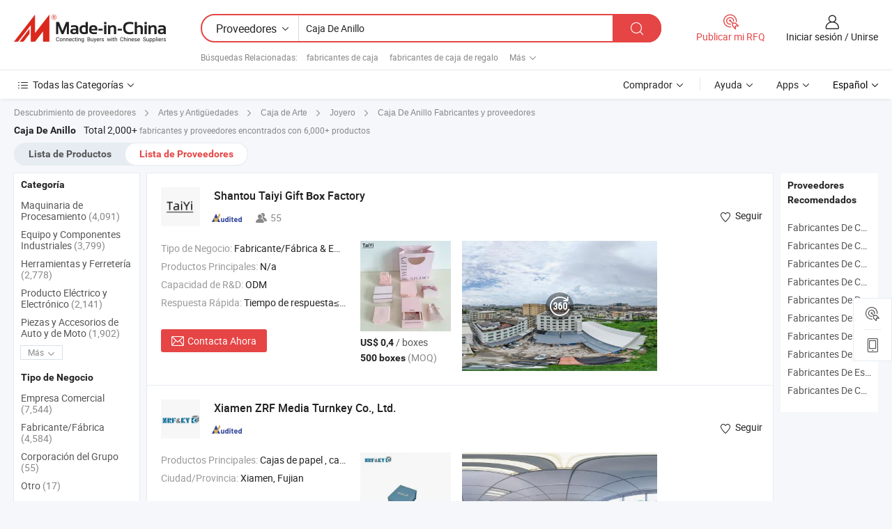

--- FILE ---
content_type: text/html;charset=UTF-8
request_url: https://es.made-in-china.com/manufacturers/ring-box.html
body_size: 63753
content:
<!DOCTYPE HTML>
<html lang="es">
<head>
    <base href="//es.made-in-china.com" target="_top"/>
<meta http-equiv="Content-Type" content="text/html; charset=utf-8" />
        <title>Fabricantes de Caja De Anillo de China, Fabricantes y Proveedores de Caja De Anillo en es.Made-in-China.com</title>
    <meta content="fabricantes de Caja De Anillo, fábrica de Caja De Anillo, fabricantes de China, proveedores de China" name="keywords">
        <meta content="lista de fabricantes de Caja De Anillo de China, obtener acceso a fabricantes de Caja De Anillo y proveedores de Caja De Anillo desde China eficientemente en es.Made-in-China.com" name="description">
<link rel="dns-prefetch" href="//www.micstatic.com">
<link rel="preconnect" href="//www.micstatic.com">
<link rel="dns-prefetch" href="//image.made-in-china.com">
<link rel="preconnect" href="//image.made-in-china.com">
<link rel="dns-prefetch" href="//pic.made-in-china.com">
<link rel="preconnect" href="//pic.made-in-china.com">
			<link rel="canonical" href="//es.made-in-china.com/manufacturers/ring-box.html"/>
	      <link rel="next" href="//es.made-in-china.com/manufacturers/ring-box_2.html"/>
      <link type="text/css" rel="stylesheet" href="https://www.micstatic.com/common/css/global_bdef139a.css" /><link type="text/css" rel="stylesheet" href="https://www.micstatic.com/common/js/assets/artDialog/skins/simple_221eedfd.css" /><link type="text/css" rel="stylesheet" href="https://www.micstatic.com/common/css/validator_88e23ce7.css" /><link type="text/css" rel="stylesheet" href="https://www.micstatic.com/landing/www/qc/css/company-search.B_5230bcb5.css" /><link type="text/css" rel="stylesheet" href="https://www.micstatic.com/common/future/core/style/future_d36576e8.css" /><link type="text/css" rel="stylesheet" href="https://www.micstatic.com/landing/www/qp/css/modules/swiper@7.0.5-bundle.min_f7b0d48b.css" /> 
                <link rel="alternate" hreflang="de" href="https://de.made-in-china.com/manufacturers/ring-box.html" />
            <link rel="alternate" hreflang="hi" href="https://hi.made-in-china.com/manufacturers/ring-box.html" />
            <link rel="alternate" hreflang="ru" href="https://ru.made-in-china.com/manufacturers/ring-box.html" />
            <link rel="alternate" hreflang="pt" href="https://pt.made-in-china.com/manufacturers/ring-box.html" />
            <link rel="alternate" hreflang="ko" href="https://kr.made-in-china.com/manufacturers/ring-box.html" />
            <link rel="alternate" hreflang="en" href="https://www.made-in-china.com/manufacturers/ring-box.html" />
            <link rel="alternate" hreflang="it" href="https://it.made-in-china.com/manufacturers/ring-box.html" />
            <link rel="alternate" hreflang="fr" href="https://fr.made-in-china.com/manufacturers/ring-box.html" />
            <link rel="alternate" hreflang="es" href="https://es.made-in-china.com/manufacturers/ring-box.html" />
            <link rel="alternate" hreflang="sa" href="https://sa.made-in-china.com/manufacturers/ring-box.html" />
            <link rel="alternate" hreflang="x-default" href="https://www.made-in-china.com/manufacturers/ring-box.html" />
            <link rel="alternate" hreflang="vi" href="https://vi.made-in-china.com/manufacturers/ring-box.html" />
            <link rel="alternate" hreflang="th" href="https://th.made-in-china.com/manufacturers/ring-box.html" />
            <link rel="alternate" hreflang="ja" href="https://jp.made-in-china.com/manufacturers/ring-box.html" />
            <link rel="alternate" hreflang="id" href="https://id.made-in-china.com/manufacturers/ring-box.html" />
            <link rel="alternate" hreflang="nl" href="https://nl.made-in-china.com/manufacturers/ring-box.html" />
            <link rel="alternate" hreflang="tr" href="https://tr.made-in-china.com/manufacturers/ring-box.html" />
    <style>
        body .prod-favorite-icon .tip-faverite{
            width: 115px;
        }
        .J-async-dom .extra-rec {
            min-height: 1000px;
        }
    </style>
<!-- Polyfill Code Begin --><script chaset="utf-8" type="text/javascript" src="https://www.micstatic.com/polyfill/polyfill-simplify_eb12d58d.js"></script><!-- Polyfill Code End --></head>
<body probe-clarity="false" >
            <div id="header" ></div>
<script>
    function headerMlanInit() {
        const funcName = 'headerMlan';
        const app = new window[funcName]({target: document.getElementById('header'), props: {props: {"pageType":3,"logoTitle":"Fabricantes y proveedores","logoUrl":null,"base":{"buyerInfo":{"service":"Servicio","newUserGuide":"Guía de Nuevo Usuario","auditReport":"Audited Suppliers' Reports","meetSuppliers":"Meet Suppliers","onlineTrading":"Secured Trading Service","buyerCenter":"Centro del Comprador","contactUs":"Contáctenos","search":"Buscar","prodDirectory":"Directorio de Productos","supplierDiscover":"Supplier Discover","sourcingRequest":"Publicar Solicitud de Compra","quickLinks":"Quick Links","myFavorites":"Mis Favoritos","visitHistory":"Historial de Navegación","buyer":"Comprador","blog":"Perspectivas Comerciales"},"supplierInfo":{"supplier":"Proveedor","joinAdvance":"加入高级会员","tradeServerMarket":"外贸服务市场","memberHome":"外贸e家","cloudExpo":"Smart Expo云展会","onlineTrade":"交易服务","internationalLogis":"国际物流","northAmericaBrandSailing":"北美全渠道出海","micDomesticTradeStation":"中国制造网内贸站"},"helpInfo":{"whyMic":"Why Made-in-China.com","auditSupplierWay":"Cómo auditamos a los proveedores","securePaymentWay":"Cómo aseguramos el pago","submitComplaint":"Presentar una queja","contactUs":"Contáctenos","faq":"Preguntas más frecuentes","help":"Ayuda"},"appsInfo":{"downloadApp":"¡Descargar App!","forBuyer":"Para Comprador","forSupplier":"Para Proveedor","exploreApp":"Explora los descuentos exclusivos de la App","apps":"Apps"},"languages":[{"lanCode":0,"simpleName":"en","name":"English","value":"//www.made-in-china.com/manufacturers/ring-box.html","htmlLang":"en"},{"lanCode":5,"simpleName":"es","name":"Español","value":"//es.made-in-china.com/","htmlLang":"es"},{"lanCode":4,"simpleName":"pt","name":"Português","value":"//pt.made-in-china.com/manufacturers/ring-box.html","htmlLang":"pt"},{"lanCode":2,"simpleName":"fr","name":"Français","value":"//fr.made-in-china.com/manufacturers/ring-box.html","htmlLang":"fr"},{"lanCode":3,"simpleName":"ru","name":"Русский язык","value":"//ru.made-in-china.com/manufacturers/ring-box.html","htmlLang":"ru"},{"lanCode":8,"simpleName":"it","name":"Italiano","value":"//it.made-in-china.com/manufacturers/ring-box.html","htmlLang":"it"},{"lanCode":6,"simpleName":"de","name":"Deutsch","value":"//de.made-in-china.com/manufacturers/ring-box.html","htmlLang":"de"},{"lanCode":7,"simpleName":"nl","name":"Nederlands","value":"//nl.made-in-china.com/manufacturers/ring-box.html","htmlLang":"nl"},{"lanCode":9,"simpleName":"sa","name":"العربية","value":"//sa.made-in-china.com/manufacturers/ring-box.html","htmlLang":"ar"},{"lanCode":11,"simpleName":"kr","name":"한국어","value":"//kr.made-in-china.com/manufacturers/ring-box.html","htmlLang":"ko"},{"lanCode":10,"simpleName":"jp","name":"日本語","value":"//jp.made-in-china.com/manufacturers/ring-box.html","htmlLang":"ja"},{"lanCode":12,"simpleName":"hi","name":"हिन्दी","value":"//hi.made-in-china.com/manufacturers/ring-box.html","htmlLang":"hi"},{"lanCode":13,"simpleName":"th","name":"ภาษาไทย","value":"//th.made-in-china.com/manufacturers/ring-box.html","htmlLang":"th"},{"lanCode":14,"simpleName":"tr","name":"Türkçe","value":"//tr.made-in-china.com/manufacturers/ring-box.html","htmlLang":"tr"},{"lanCode":15,"simpleName":"vi","name":"Tiếng Việt","value":"//vi.made-in-china.com/manufacturers/ring-box.html","htmlLang":"vi"},{"lanCode":16,"simpleName":"id","name":"Bahasa Indonesia","value":"//id.made-in-china.com/manufacturers/ring-box.html","htmlLang":"id"}],"showMlan":true,"showRules":false,"rules":"Rules","language":"es","menu":"Menú","subTitle":null,"subTitleLink":null,"stickyInfo":null},"categoryRegion":{"categories":"Todas las Categorías","categoryList":[{"name":"Agricultura y Alimento","value":"https://es.made-in-china.com/category1_Agriculture-Food/Agriculture-Food_usssssssss.html","catCode":"1000000000"},{"name":"Ropa y Accesorios","value":"https://es.made-in-china.com/category1_Apparel-Accessories/Apparel-Accessories_uussssssss.html","catCode":"1100000000"},{"name":"Artes y Antigüedades","value":"https://es.made-in-china.com/category1_Arts-Crafts/Arts-Crafts_uyssssssss.html","catCode":"1200000000"},{"name":"Piezas y Accesorios de Auto y de Moto","value":"https://es.made-in-china.com/category1_Auto-Motorcycle-Parts-Accessories/Auto-Motorcycle-Parts-Accessories_yossssssss.html","catCode":"2900000000"},{"name":"Bolsas, Maletínes y Cajas","value":"https://es.made-in-china.com/category1_Bags-Cases-Boxes/Bags-Cases-Boxes_yhssssssss.html","catCode":"2600000000"},{"name":"Productos Químicos","value":"https://es.made-in-china.com/category1_Chemicals/Chemicals_uissssssss.html","catCode":"1300000000"},{"name":"Productos de Computadora","value":"https://es.made-in-china.com/category1_Computer-Products/Computer-Products_iissssssss.html","catCode":"3300000000"},{"name":"Construcción y Decoración","value":"https://es.made-in-china.com/category1_Construction-Decoration/Construction-Decoration_ugssssssss.html","catCode":"1500000000"},{"name":"Electrónicos de Consumo","value":"https://es.made-in-china.com/category1_Consumer-Electronics/Consumer-Electronics_unssssssss.html","catCode":"1400000000"},{"name":"Producto Eléctrico y Electrónico","value":"https://es.made-in-china.com/category1_Electrical-Electronics/Electrical-Electronics_uhssssssss.html","catCode":"1600000000"},{"name":"Mueble","value":"https://es.made-in-china.com/category1_Furniture/Furniture_yessssssss.html","catCode":"2700000000"},{"name":"Salud y Medicina","value":"https://es.made-in-china.com/category1_Health-Medicine/Health-Medicine_uessssssss.html","catCode":"1700000000"},{"name":"Equipo y Componentes Industriales","value":"https://es.made-in-china.com/category1_Industrial-Equipment-Components/Industrial-Equipment-Components_inssssssss.html","catCode":"3400000000"},{"name":"Instrumentos y Medidores","value":"https://es.made-in-china.com/category1_Instruments-Meters/Instruments-Meters_igssssssss.html","catCode":"3500000000"},{"name":"Industria Ligera y Uso Diario","value":"https://es.made-in-china.com/category1_Light-Industry-Daily-Use/Light-Industry-Daily-Use_urssssssss.html","catCode":"1800000000"},{"name":"Lámparas y Faroles","value":"https://es.made-in-china.com/category1_Lights-Lighting/Lights-Lighting_isssssssss.html","catCode":"3000000000"},{"name":"Maquinaria de Procesamiento","value":"https://es.made-in-china.com/category1_Manufacturing-Processing-Machinery/Manufacturing-Processing-Machinery_uossssssss.html","catCode":"1900000000"},{"name":"Metalurgia, Mineral y Energía","value":"https://es.made-in-china.com/category1_Metallurgy-Mineral-Energy/Metallurgy-Mineral-Energy_ysssssssss.html","catCode":"2000000000"},{"name":"Suministros de Oficina","value":"https://es.made-in-china.com/category1_Office-Supplies/Office-Supplies_yrssssssss.html","catCode":"2800000000"},{"name":"Embalaje e Impresión","value":"https://es.made-in-china.com/category1_Packaging-Printing/Packaging-Printing_ihssssssss.html","catCode":"3600000000"},{"name":"Seguridad y Protección","value":"https://es.made-in-china.com/category1_Security-Protection/Security-Protection_ygssssssss.html","catCode":"2500000000"},{"name":"Servicio","value":"https://es.made-in-china.com/category1_Service/Service_ynssssssss.html","catCode":"2400000000"},{"name":"Artículos de Deporte y Recreación","value":"https://es.made-in-china.com/category1_Sporting-Goods-Recreation/Sporting-Goods-Recreation_iussssssss.html","catCode":"3100000000"},{"name":"Producto Textil","value":"https://es.made-in-china.com/category1_Textile/Textile_yussssssss.html","catCode":"2100000000"},{"name":"Herramientas y Ferretería","value":"https://es.made-in-china.com/category1_Tools-Hardware/Tools-Hardware_iyssssssss.html","catCode":"3200000000"},{"name":"Juguetes","value":"https://es.made-in-china.com/category1_Toys/Toys_yyssssssss.html","catCode":"2200000000"},{"name":"Transporte","value":"https://es.made-in-china.com/category1_Transportation/Transportation_yissssssss.html","catCode":"2300000000"}],"more":"Más"},"searchRegion":{"show":true,"lookingFor":"Cuéntanos lo que estás buscando...","homeUrl":"//es.made-in-china.com","products":"Productos","suppliers":"Proveedores","auditedFactory":null,"uploadImage":"Subir Imagen","max20MbPerImage":"Máximo 20 MB por imagen","yourRecentKeywords":"Tus Palabras Clave Recientes","clearHistory":"Borrar Historial","popularSearches":"Búsquedas Relacionadas","relatedSearches":"Más","more":null,"maxSizeErrorMsg":"Subida fallida. El tamaño máximo de la imagen es de 20 MB.","noNetworkErrorMsg":"No hay conexión de red. Por favor revise su configuración de red y inténtelo de nuevo.","uploadFailedErrorMsg":"Carga fallida. Formato de imagen incorrecto. Formatos admitidos: JPG, PNG, BMP.","relatedList":[{"word":"fabricantes de caja","adsData":"","link":"https://es.made-in-china.com/manufacturers/box.html","title":"fabricantes de caja"},{"word":"fabricantes de caja de regalo","adsData":"","link":"https://es.made-in-china.com/manufacturers/gift-box.html","title":"fabricantes de caja de regalo"},{"word":"fabricantes de caja de joyas","adsData":"","link":"https://es.made-in-china.com/manufacturers/jewelry-box.html","title":"fabricantes de caja de joyas"},{"word":"fabricantes de caja de papel","adsData":"","link":"https://es.made-in-china.com/manufacturers/paper-box.html","title":"fabricantes de caja de papel"},{"word":"fabricantes de caja de regalo de papel","adsData":"","link":"https://es.made-in-china.com/manufacturers/paper-gift-box.html","title":"fabricantes de caja de regalo de papel"},{"word":"Caja De Embalaje Para Anillos","adsData":"","link":"https://es.made-in-china.com/tag_search_product/Ring-Packaging-Box_yogihon_1.html","title":"Caja De Embalaje Para Anillos"},{"word":"Cajas De Regalo Para Anillos","adsData":"","link":"https://es.made-in-china.com/tag_search_product/Ring-Gift-Boxes_iheuurn_1.html","title":"Cajas De Regalo Para Anillos"},{"word":"Caja De Cuero","adsData":"","link":"https://es.made-in-china.com/tag_search_product/Leather-Box_uyiurin_1.html","title":"Caja De Cuero"},{"word":"Caja De Cartón","adsData":"","link":"https://es.made-in-china.com/tag_search_product/Carton-Box_hsuon_1.html","title":"Caja De Cartón"},{"word":"Caja De Papel Para Joyería","adsData":"","link":"https://es.made-in-china.com/tag_search_product/Jewelry-Paper-Box_rrsyun_1.html","title":"Caja De Papel Para Joyería"}],"relatedTitle":null,"relatedTitleLink":null,"formParams":null,"mlanFormParams":{"keyword":"Caja De Anillo","inputkeyword":"Caja De Anillo","type":null,"currentTab":null,"currentPage":null,"currentCat":null,"currentRegion":null,"currentProp":null,"submitPageUrl":null,"parentCat":null,"otherSearch":null,"currentAllCatalogCodes":null,"sgsMembership":null,"memberLevel":null,"topOrder":null,"size":null,"more":"más","less":"less","staticUrl50":null,"staticUrl10":null,"staticUrl30":null,"condition":"1","conditionParamsList":[{"condition":"0","conditionName":null,"action":"/productSearch?keyword=#word#","searchUrl":null,"inputPlaceholder":null},{"condition":"1","conditionName":null,"action":"https://es.made-in-china.com/companySearch?keyword=#word#","searchUrl":null,"inputPlaceholder":null}]},"enterKeywordTips":"Introduzca una palabra clave al menos para su búsqueda.","openMultiSearch":false},"frequentRegion":{"rfq":{"rfq":"Publicar mi RFQ","searchRfq":"Search RFQs","acquireRfqHover":"Cuéntanos qué necesitas y prueba la manera fácil de obtener cotizaciones !","searchRfqHover":"Discover quality RFQs and connect with big-budget buyers"},"account":{"account":"Cuenta","signIn":"Iniciar sesión","join":"Unirse","newUser":"Nuevo Usuario","joinFree":"Unirse","or":"O","socialLogin":"Al hacer clic en Iniciar Sesión, Unirse Gratis o Continuar con Facebook, Linkedin, Twitter, Google, %s, acepto el %sUser Agreement%s y la %sPrivacy Policy%s","message":"Mensajes","quotes":"Citas","orders":"Pedidos","favorites":"Favoritos","visitHistory":"Historial de Navegación","postSourcingRequest":"Publicar Solicitud de Compra","hi":"Hola","signOut":"Desconectar","manageProduct":"Gestionar Productos","editShowroom":"Editar sala de exposición","username":"","userType":null,"foreignIP":true,"currentYear":2026,"userAgreement":"Acuerdo de Usuario","privacyPolicy":"Política de Privacidad"},"message":{"message":"Mensajes","signIn":"Iniciar sesión","join":"Unirse","newUser":"Nuevo Usuario","joinFree":"Unirse","viewNewMsg":"Sign in to view the new messages","inquiry":"Consultas","rfq":"RFQs","awaitingPayment":"Awaiting payments","chat":"Charlar","awaitingQuotation":"Esperando cotizaciones"},"cart":{"cart":"Cesta de Consultas"}},"busiRegion":null,"previewRegion":null,"relatedQpSync":true,"relatedQpSearchUrl":"https://www.made-in-china.com/multi-search/getHeadRelatedQp?word=ring box&headQpType=QC&lanCode=5"}}});
		const hoc=o=>(o.__proto__.$get=function(o){return this.$$.ctx[this.$$.props[o]]},o.__proto__.$getKeys=function(){return Object.keys(this.$$.props)},o.__proto__.$getProps=function(){return this.$get("props")},o.__proto__.$setProps=function(o){var t=this.$getKeys(),s={},p=this;t.forEach(function(o){s[o]=p.$get(o)}),s.props=Object.assign({},s.props,o),this.$set(s)},o.__proto__.$help=function(){console.log("\n            $set(props): void             | 设置props的值\n            $get(key: string): any        | 获取props指定key的值\n            $getKeys(): string[]          | 获取props所有key\n            $getProps(): any              | 获取props里key为props的值（适用nail）\n            $setProps(params: any): void  | 设置props里key为props的值（适用nail）\n            $on(ev, callback): func       | 添加事件监听，返回移除事件监听的函数\n            $destroy(): void              | 销毁组件并触发onDestroy事件\n        ")},o);
        window[`${funcName}Api`] = hoc(app);
    };
</script><script type="text/javascript" crossorigin="anonymous" onload="headerMlanInit()" src="https://www.micstatic.com/nail/pc/header-mlan_6f301846.js"></script>    	<div class="auto-size J-auto-size qc-page">
        <input type="hidden" id="lanCode" name="lanCode" value="5">
        <input type="hidden" id="lan" name="lan" value="es">
        <input type="hidden" id="sensor_pg_v" value="st:qc,m:ring box,p:1,tp:103,stp:10302,tp:103,stp:10302"/>
        <input id="ads_word" name="ads_word" type="hidden" value="ring box"/>
        <input type="hidden" id="relatedQpSync" name="relatedQpSync" value="true">
                        <input type="hidden" id="login" value="false" />
        <input type="hidden" id="loginBuyer" value="false" />
        <input type="hidden" id="liveComIds" value="null"/>
        <input type="hidden" name="user_behavior_trace_id" id="user_behavior_trace_id" value="1jeol5b4b1d5j"/>
                <script class="J-mlan-config" type="text/data-lang" data-lang="">
        {
            "Please input keyword(s).": "Ingrese la(s) palabra(s) clave(s).",
            "Please input the information in English only.": "Por favor ingrese la información solo en inglés.",
            "More": "Más",
            "Less": "Menos",
            "negotiable": "Negociable",
            "Following": "Siguiendo",
            "Follow": "Seguir",
            "Followed Successfully!": "¡Seguido con Éxito!",
            "Unfollow Successfully!": "¡Dejar de seguir con éxito!",
            "Only for global buyer.": "Solo para compradores globales.",
            "1000 suppliers at the most.": "1000 proveedores como máximo.",
            "Your operation is too frequent, please try again after 24 hours.": "Su operación es demasiado frecuente, intente nuevamente después de 24 horas.",
            "Please enter your full name.": "Por favor ingrese su nombre completo.",
            "Please use English characters.": "Utilice caracteres Ingleses.",
            "Enter your email address": "Por favor, ponga su dirección de e-mail.",
            "Please enter your email address.": "Por favor, ponga su dirección de e-mail.",
            "Please enter a valid email address.": "Introduzca la dirección válida de su correo por favor.",
            "To Be Negotiated": "Para Ser Negociado",
            "Updates notifications will be sent to this email, make sure your email is correct.": "Las notificaciones de actualizaciones se enviarán a este correo electrónico, asegúrese de que su correo electrónico sea correcto.",
            "Name": "Nombre",
            "Email": "Dirección de Correo",
            "An account already exists with this email,": "Ya existe una cuenta con este correo electrónico,",
            "Sign in": "Iniciar sesión",
            "now or select another email address.": "ahora o seleccione otra dirección de correo electrónico.",
            "Confirm": "Confirmar",
            "Cancel": "Cancelar",
            "Ms.": "Sra.",
            "Mr.": "Sr.",
            "Miss": "Señora",
            "Mrs.": "Sra.",
            "System error, please try again.": "Error del sistema, por favor, inténtalo de nuevo.",
            "Chat Now!": "Charlar!",
            "Chat Now": "Charlar",
            "Chat with supplier online now!": "Chatea con el proveedor en línea ahora！",
            "Chat": "Charlar",
            "Talk to me!": "Háblame!",
            "Supplier is offline now, please leave your message.": "El proveedor está desconectado ahora, por favor deje su mensaje.",
            "Products": "Productos",
            "Exhibitors": "Expositores",
            "Suppliers": "Proveedores"
        }
        </script>
                <div class="crumb crumb-new" itemscope itemtype="https://schema.org/BreadcrumbList">
    		<span itemprop="itemListElement" itemscope itemtype="https://schema.org/ListItem">
  <a itemprop="item" href="https://es.made-in-china.com/html/category.html">
      <span itemprop="name">Descubrimiento de proveedores</span>
  </a>
  <meta itemprop="position" content="1" />
</span>
						<i class="ob-icon icon-right"></i>
				<span itemprop="itemListElement" itemscope itemtype="https://schema.org/ListItem">
		    <a itemprop="item" href="https://es.made-in-china.com/category1_Arts-Crafts/Arts-Crafts_uyssssssss.html">
		        <span itemprop="name">Artes y Antigüedades</span>
		    </a>
		    <meta itemprop="position" content="2" />
		</span>
						<i class="ob-icon icon-right"></i>
				<span itemprop="itemListElement" itemscope itemtype="https://schema.org/ListItem">
		    <a itemprop="item" href="https://es.made-in-china.com/category23_Arts-Crafts/Art-Box_uyuossssss_1.html">
		        <span itemprop="name">Caja de Arte</span>
		    </a>
		    <meta itemprop="position" content="3" />
		</span>
						<i class="ob-icon icon-right"></i>
				<span itemprop="itemListElement" itemscope itemtype="https://schema.org/ListItem">
		    <a itemprop="item" href="https://es.made-in-china.com/category23_Arts-Crafts/Jewelry-Box_uyuosnssss_1.html">
		        <span itemprop="name">Joyero</span>
		    </a>
		    <meta itemprop="position" content="4" />
		</span>
	                                        <i class="ob-icon icon-right"></i>
                                        <h1>Caja De Anillo Fabricantes y proveedores</h1>
            		</div>
		<div class="page grid qc-list">
                        <div class="layout-fly cf">
                <div class="main-wrap">
                    <div class="main">
						                        <div class="total-tip total-tip-new">
                                                                                                                                            <em class='key_word'>Caja De Anillo</em> <em>Total 2,000+</em> fabricantes y proveedores encontrados con 6,000+ productos
                        </div>
						<div class="list-tab">
                            <ul class="tab">
                                <li><a href="https://es.made-in-china.com/tag_search_product/Ring-Box_uyuroon_1.html">Lista de Productos</a></li>
                                <li class="selected"><a>Lista de Proveedores</a></li>
                                                            </ul>
						</div>
																			<div class="search-list">
								        						                                                                        <div faw-module="suppliers_list" class="list-node
                   ">
            <div class="tip arrow-top company-description" style="display: none;">
        <div class="content">
                    Jewelry Box manufacturer / supplier in China, offering Caja de embalaje de joyería deslizante rosa personalizada al por mayor con logo, Caja de joyería de lujo con impresión de logotipo personalizado, caja de joyería deslizante, Caja de embalaje de joyería en forma de anillo de papel gris ecológico de lujo personalizado con logo and so on.
                </div>
        <span class="arrow arrow-out">
            <span class="arrow arrow-in"></span>
        </span>
    </div>
    <div class="company-logo-wrap">
                <div class="company-logo">
            <img src='https://www.micstatic.com/landing/www/qc/img/com-logo.png?_v=1767949684054' data-original="//image.made-in-china.com/206f0j00yEhfiYNWgRoe/Shantou-Taiyi-Gift-Box-Factory.jpg" alt="Shantou Taiyi Gift Box Factory" />
        </div>
        <div class="company-name-wrap">
            <h2 class="company-name">
                <a class="company-name-link" target="_blank" rel="nofollow" href="https://es.made-in-china.com/co_taiyipackaging" ads-data="t:6,a:1,p:2,pcid:qwDaWKilfLIe,si:1,ty:1,c:17,st:3,pa:3,flx_deliv_tp:comb,ads_id:,ads_tp:,srv_id:" >
                                            Shantou Taiyi Gift <strong>Box</strong> Factory </a>
            </h2>
            <div class="company-auth-wrap">
                <div class="compnay-auth">
                                                                                                                                                                                                                                                                                                                                                                                            												                                                                                                                        																		                                                                                                                        												                                                                                                                                                                                                    <span class="auth-block as-info">
                                <div class="as-logo pl-0 as-logo-now" reportUsable="reportUsable">
                                     <input type="hidden" value="qwDaWKilfLIe">
                                    <a target="_blank" href="https://es.made-in-china.com/co_taiyipackaging/company_info.html" rel="nofollow" ads-data="t:6,a:1,p:2,pcid:qwDaWKilfLIe,si:1,ty:1,c:17,st:4,pa:4">
                                        <span class="left_2"><img class="auth-icon ico-audited" src='https://www.micstatic.com/common/img/icon-new/as_32.png' alt="Proveedores Auditados"></span>
                                                                                                                    </a>
                                </div>
                            </span>
                                                                                                                                                                                                                <span class="auth-block basic-ability">
                        <img src="https://www.micstatic.com/landing/www/qc/img/employee.png?_v=1767949684054" alt="Número de Empleados" />55
                        <div class="tip arrow-top">
                            <div class="tip-con">Número de Empleados</div>
                            <span class="arrow arrow-out">
                                <span class="arrow arrow-in"></span>
                            </span>
                        </div>
                    </span>
                                    </div>
                <div class="com-actions">
                                                                <div class="action action-follow follow-btn" data-logusername="taiyipackaging" data-cid="qwDaWKilfLIe" ads-data="st:69,pdid:,pcid:qwDaWKilfLIe,is_trade:,is_sample:,is_rushorder:,a:1,flx_deliv_tp:comb,ads_id:,ads_tp:,srv_id:">
                            <a href="javascript:void(0)">
                                <i class="ob-icon icon-heart-f"></i>
                                <i class="ob-icon icon-heart"></i>
                                <span>Seguir</span>
                            </a>
                        </div>
                                                        </div>
            </div>
        </div>
    </div>
    <div class="company-info-wrap">
        <div class="company-info">
            <div class="company-box">
                <div class="company-intro">
                                                                <div>
                            <label class="subject">Tipo de Negocio:</label>
                            <span title="Fabricante/Fábrica & Empresa Comercial">
                                Fabricante/Fábrica & Empresa Comercial
                            </span>
                        </div>
                                                                <div>
                            <label class="subject">Productos Principales:</label>
                            <span title="N/a">
                                                                                                                                                        N/a </span>
                        </div>
                                                                <div>
                            <label class="subject">Capacidad de R&D:</label>
                                                        <span title="ODM">
                                ODM
                            </span>
                        </div>
                                                                <div>
                            <label class="subject">Respuesta Rápida:</label>
                            <span>
                                Tiempo de respuesta≤3h
                            </span>
                        </div>
                                                                                                                                        </div>
                <div class="user-action">
                    <a rel="nofollow" fun-inquiry-supplier target="_blank" href="https://www.made-in-china.com/sendInquiry/shrom_qwDaWKilfLIe_qwDaWKilfLIe.html?from=search&type=cs&target=com&word=ring+box&plant=es" class="contact-btn" ads-data="t:6,a:1,p:2,pcid:qwDaWKilfLIe,si:1,ty:1,c:17,st:24,pa:24,st:24,flx_deliv_tp:comb,ads_id:,ads_tp:,srv_id:">
                        <i class="ob-icon icon-mail"></i> Contacta Ahora
                    </a>
                    <b class="tm3_chat_status" dataId="qwDaWKilfLIe_qwDaWKilfLIe_3"
                       inquiry="https://www.made-in-china.com/sendInquiry/shrom_qwDaWKilfLIe_qwDaWKilfLIe.html?from=search&type=cs&target=com&word=ring+box&plant=es"
                       processor="chat" cid="qwDaWKilfLIe" style="display:none"></b>
                    <a rel="nofollow" class="tm-on" title="Háblame!" href="javascript:void('Talk to me!')"
                       style="display:none">Háblame!</a>
                </div>
            </div>
        </div>
        <div class="rec-product-wrap">
                            <ul class="rec-product">
                                                                                                                                <li >
                                <div class="img-thumb">
                                    <a href="https://es.made-in-china.com/co_taiyipackaging/product_Customized-Jewelry-Packaging-Ring-Earrings-Necklace-Bracelet-Gift-Jewelry-Packaging-Box_yyuorsinug.html" class="img-thumb-inner" target="_blank" title="Embalaje de joyer&iacute;a personalizado, caja de regalo para anillos, aretes, collares y pulseras">
                                        <img alt="Embalaje de joyer&iacute;a personalizado, caja de regalo para anillos, aretes, collares y pulseras" title="Embalaje de joyer&iacute;a personalizado, caja de regalo para anillos, aretes, collares y pulseras"
                                             src="https://image.made-in-china.com/2f1j00okmBbnLlwPce/Embalaje-de-joyer-a-personalizado-caja-de-regalo-para-anillos-aretes-collares-y-pulseras.jpg"
                                                                                        faw-exposure ads-data="t:6,a:1,p:2,pcid:qwDaWKilfLIe,si:1,ty:1,c:17,st:8,pa:8,pid:DpFrxGscJfkz,tps:1,pdid:DpFrxGscJfkz,flx_deliv_tp:comb,ads_id:,ads_tp:,srv_id:"/>
                                    </a>
                                </div>
                                <div class="pro-price-moq">
                                    <div class="prd-price" title="US$ 0,4 / boxes"><strong class="price">US$ 0,4</strong> / boxes</div>
                                    <div class="moq" title="500 boxes">500 boxes <span class="text--grey">(MOQ)</span></div>
                                </div>
                            </li>
                                                                                                                                                        <li >
                                <div class="img-thumb">
                                    <a href="https://es.made-in-china.com/co_taiyipackaging/product_Custom-Green-Paper-Square-Slider-Drawer-Gift-Jewelry-Ring-Packaging-Box-with-Logo_yyyhsrging.html" class="img-thumb-inner" target="_blank" title="Caja de embalaje para anillos de joyer&iacute;a deslizante cuadrada verde personalizada con logo">
                                        <img alt="Caja de embalaje para anillos de joyer&iacute;a deslizante cuadrada verde personalizada con logo" title="Caja de embalaje para anillos de joyer&iacute;a deslizante cuadrada verde personalizada con logo"
                                             src="https://image.made-in-china.com/2f1j00TkeCbOLJlDqV/Caja-de-embalaje-para-anillos-de-joyer-a-deslizante-cuadrada-verde-personalizada-con-logo.jpg"
                                                                                        faw-exposure ads-data="t:6,a:1,p:2,pcid:qwDaWKilfLIe,si:1,ty:1,c:17,st:8,pa:8,pid:PRopslJxvUcV,tps:2,pdid:PRopslJxvUcV,flx_deliv_tp:comb,ads_id:,ads_tp:,srv_id:"/>
                                    </a>
                                </div>
                                <div class="pro-price-moq">
                                    <div class="prd-price" title="US$ 0,4 / bags"><strong class="price">US$ 0,4</strong> / bags</div>
                                    <div class="moq" title="500 bags">500 bags <span class="text--grey">(MOQ)</span></div>
                                </div>
                            </li>
                                                                                                                                                        <li class="addto" >
                                <div class="img-thumb">
                                    <a href="https://es.made-in-china.com/co_taiyipackaging/product_Wholesale-Custom-Logo-Ring-Necklace-Cardboard-Paper-Drawer-Jewelry-Box_yyurreyreg.html" class="img-thumb-inner" target="_blank" title="Caja de joyer&iacute;a de cart&oacute;n con caj&oacute;n para anillo y collar con logotipo personalizado al por mayor">
                                        <img alt="Caja de joyer&iacute;a de cart&oacute;n con caj&oacute;n para anillo y collar con logotipo personalizado al por mayor" title="Caja de joyer&iacute;a de cart&oacute;n con caj&oacute;n para anillo y collar con logotipo personalizado al por mayor"
                                             src="https://image.made-in-china.com/2f1j00BbCvnScfMHol/Caja-de-joyer-a-de-cart-n-con-caj-n-para-anillo-y-collar-con-logotipo-personalizado-al-por-mayor.jpg"
                                                                                        faw-exposure ads-data="t:6,a:1,p:2,pcid:qwDaWKilfLIe,si:1,ty:1,c:17,st:8,pa:8,pid:yRNYSKjAATcU,tps:3,pdid:yRNYSKjAATcU,flx_deliv_tp:comb,ads_id:,ads_tp:,srv_id:"/>
                                    </a>
                                </div>
                                <div class="pro-price-moq">
                                    <div class="prd-price" title="US$ 0,6 / pieces"><strong class="price">US$ 0,6</strong> / pieces</div>
                                    <div class="moq" title="500 pieces">500 pieces <span class="text--grey">(MOQ)</span></div>
                                </div>
                            </li>
                                                            </ul>
                                                            <script type="application/json">
                {
                    "sceneUrl": "",
                    "scenePicUrl": "",
                    "panoramaUrl": "//world-port.made-in-china.com/viewVR?comId=qwDaWKilfLIe",
                    "panoSnapshotUrl": "https://world.made-in-china.com/img/ffs/4/OfWYKaSjCGVv",
                    "videoUrl": "",
                    "videoCoverPicUrl": "",
                    "vid":"",
                    "autoplay": true,
                    "comUrl": "https://es.made-in-china.com/co_taiyipackaging",
                    "comName": "Shantou Taiyi Gift Box Factory",
                    "csLevel": "50",
                    "sgsMembership": "0",
                    "keyWordSearch": "[{\"word\":\"Gift Box\",\"wordSearchUrl\":\"https://es.made-in-china.com/co_taiyipackaging/product/keywordSearch?searchKeyword=Gift Box&viewType=0\"},{\"word\":\" Jewelry Box\",\"wordSearchUrl\":\"https://es.made-in-china.com/co_taiyipackaging/product/keywordSearch?searchKeyword= Jewelry Box&viewType=0\"}]",
                    "inquiryUrl": "https://www.made-in-china.com/sendInquiry/shrom_qwDaWKilfLIe_qwDaWKilfLIe.html?from=search&type=cs&target=com&word=ring+box&plant=es",
                    "aboutUsUrl": "https://es.made-in-china.com/co_taiyipackaging/company_info.html",
                    "placeholderUrl": "https://www.micstatic.com/landing/www/qc/img/spacer.gif?_v=1767949684054",
                    "tridImg": "https://www.micstatic.com/common/img/icon/3d_36.png?_v=1767949684054",
                    "tridGif": "https://www.micstatic.com/common/img/icon/3d_gif.gif?_v=1767949684054"
                }
            </script>
                <script>
                    document.addEventListener('DOMContentLoaded', function () {
                        var companyNames = document.querySelectorAll('.company-name-link');
                        companyNames.forEach(function (element) {
                            element.addEventListener('mouseover', function () {
                                // 显示公司简介
                                var description = element.closest('.list-node').querySelector('.company-description');
                                if (description) {
                                    description.style.display = 'block';
                                }
                            });
                            element.addEventListener('mouseout', function () {
                                // 隐藏公司简介
                                var description = element.closest('.list-node').querySelector('.company-description');
                                if (description) {
                                    description.style.display = 'none';
                                }
                            });
                        });
                    });
                </script>
                                            <div class="company-video-wrap" faw-exposure ads-data="t:6,a:1,p:2,pcid:qwDaWKilfLIe,si:1,ty:1,c:17,st:27,st:12,flx_deliv_tp:comb,ads_id:,ads_tp:,srv_id:">
                    <div class="J-holder 360" data-url="//world-port.made-in-china.com/viewVR?comId=qwDaWKilfLIe" ads-data="t:6,a:1,p:2,pcid:qwDaWKilfLIe,si:1,ty:1,c:17,st:27,st:12,flx_deliv_tp:comb,ads_id:,ads_tp:,srv_id:">
                                                    <img class="cover--company cover-360" src="https://world.made-in-china.com/img/ffs/4/OfWYKaSjCGVv"/>
                                                <div class="J-company-play play-360">
                            <i class="ob-icon icon-panorama"></i>
                        </div>
                    </div>
                </div>
                                </div>
    </div>
    </div> <div faw-module="suppliers_list" class="list-node
                           even
               ">
            <div class="tip arrow-top company-description" style="display: none;">
        <div class="content">
                    Paper Boxes, Gift Packaging Boxes, Paper Bags manufacturer / supplier in China, offering Caja de embalaje cosmética amarilla de cilindro de cartón personalizado, Caja de embalaje de estilo de marca personalizada modelo No. Pbo-2454, Caja de regalo de papel de lujo con cajón deslizante impresa con logotipo personalizado and so on.
                </div>
        <span class="arrow arrow-out">
            <span class="arrow arrow-in"></span>
        </span>
    </div>
    <div class="company-logo-wrap">
                <div class="company-logo">
            <img src='https://www.micstatic.com/landing/www/qc/img/com-logo.png?_v=1767949684054' data-original="//image.made-in-china.com/206f0j00ztLRFWvEVYql/Xiamen-ZRF-Media-Turnkey-Co-Ltd-.jpg" alt="Xiamen ZRF Media Turnkey Co., Ltd." />
        </div>
        <div class="company-name-wrap">
            <h2 class="company-name">
                <a class="company-name-link" target="_blank" rel="nofollow" href="https://es.made-in-china.com/co_cnzrf86" ads-data="t:6,a:2,p:2,pcid:BqGxeiCWbfVP,si:1,ty:1,c:17,st:3,pa:3,flx_deliv_tp:ads,ads_id:QNoaFzMvnIHY,ads_tp:,srv_id:RJLmkpojYnZX" >
                                            Xiamen ZRF Media Turnkey Co., Ltd. </a>
            </h2>
            <div class="company-auth-wrap">
                <div class="compnay-auth">
                                                                                                                                                                                                                                                                                                                                                                                            												                                                                                                                        																		                                                                                                                        												                                                                                                                                                                                                    <span class="auth-block as-info">
                                <div class="as-logo pl-0 as-logo-now" reportUsable="reportUsable">
                                     <input type="hidden" value="BqGxeiCWbfVP">
                                    <a target="_blank" href="https://es.made-in-china.com/co_cnzrf86/company_info.html" rel="nofollow" ads-data="t:6,a:2,p:2,pcid:BqGxeiCWbfVP,si:1,ty:1,c:17,st:4,pa:4">
                                        <span class="left_2"><img class="auth-icon ico-audited" src='https://www.micstatic.com/common/img/icon-new/as_32.png' alt="Proveedores Auditados"></span>
                                                                                                                    </a>
                                </div>
                            </span>
                                                                                                                                                                                                        </div>
                <div class="com-actions">
                                                                <div class="action action-follow follow-btn" data-logusername="cnzrf86" data-cid="BqGxeiCWbfVP" ads-data="st:69,pdid:,pcid:BqGxeiCWbfVP,is_trade:,is_sample:,is_rushorder:,a:2,flx_deliv_tp:ads,ads_id:QNoaFzMvnIHY,ads_tp:,srv_id:RJLmkpojYnZX">
                            <a href="javascript:void(0)">
                                <i class="ob-icon icon-heart-f"></i>
                                <i class="ob-icon icon-heart"></i>
                                <span>Seguir</span>
                            </a>
                        </div>
                                                        </div>
            </div>
        </div>
    </div>
    <div class="company-info-wrap">
        <div class="company-info">
            <div class="company-box">
                <div class="company-intro">
                                                                                    <div>
                            <label class="subject">Productos Principales:</label>
                            <span title="Cajas de papel, cajas de regalo, bolsas de papel, bolsas de papel para compras, etiquetas adhesivas">
                                                                                                                                                        Cajas de papel , cajas de regalo , bolsas de papel , bolsas de papel para compras , etiquetas adhesivas </span>
                        </div>
                                                                                                                                                                            <div>
                                <label class="subject">Ciudad/Provincia:</label>
                                <span>
                                    Xiamen, Fujian
                                </span>
                            </div>
                                                                                                    </div>
                <div class="user-action">
                    <a rel="nofollow" fun-inquiry-supplier target="_blank" href="https://www.made-in-china.com/sendInquiry/shrom_BqGxeiCWbfVP_BqGxeiCWbfVP.html?from=search&type=cs&target=com&word=ring+box&plant=es" class="contact-btn" ads-data="t:6,a:2,p:2,pcid:BqGxeiCWbfVP,si:1,ty:1,c:17,st:24,pa:24,st:24,flx_deliv_tp:ads,ads_id:QNoaFzMvnIHY,ads_tp:,srv_id:RJLmkpojYnZX">
                        <i class="ob-icon icon-mail"></i> Contacta Ahora
                    </a>
                    <b class="tm3_chat_status" dataId="BqGxeiCWbfVP_BqGxeiCWbfVP_3"
                       inquiry="https://www.made-in-china.com/sendInquiry/shrom_BqGxeiCWbfVP_BqGxeiCWbfVP.html?from=search&type=cs&target=com&word=ring+box&plant=es"
                       processor="chat" cid="BqGxeiCWbfVP" style="display:none"></b>
                    <a rel="nofollow" class="tm-on" title="Háblame!" href="javascript:void('Talk to me!')"
                       style="display:none">Háblame!</a>
                </div>
            </div>
        </div>
        <div class="rec-product-wrap">
                            <ul class="rec-product">
                                                                                                                                <li >
                                <div class="img-thumb">
                                    <a href="https://es.made-in-china.com/co_cnzrf86/product_Custom-Logo-Jewelry-Color-Mini-Ring-Packaging-Box-for-Your-Small-Business_yuyenrerhg.html" class="img-thumb-inner" target="_blank" title="Caja de embalaje mini anillo de color con logo personalizado para tu peque&ntilde;o negocio">
                                        <img alt="Caja de embalaje mini anillo de color con logo personalizado para tu peque&ntilde;o negocio" title="Caja de embalaje mini anillo de color con logo personalizado para tu peque&ntilde;o negocio"
                                             src="https://image.made-in-china.com/2f1j00oOlcnTfdGNby/Caja-de-embalaje-mini-anillo-de-color-con-logo-personalizado-para-tu-peque-o-negocio.jpg"
                                                                                        faw-exposure ads-data="t:6,a:2,p:2,pcid:BqGxeiCWbfVP,si:1,ty:1,c:17,st:8,pa:8,pid:NASrjqDMlUkv,tps:1,pdid:NASrjqDMlUkv,flx_deliv_tp:ads,ads_id:QNoaFzMvnIHY,ads_tp:,srv_id:RJLmkpojYnZX"/>
                                    </a>
                                </div>
                                <div class="pro-price-moq">
                                    <div class="prd-price" title="US$ 0,15 / Pieza"><strong class="price">US$ 0,15</strong> / Pieza</div>
                                    <div class="moq" title="500 Piezas">500 Piezas <span class="text--grey">(MOQ)</span></div>
                                </div>
                            </li>
                                                                                                                                                        <li >
                                <div class="img-thumb">
                                    <a href="https://es.made-in-china.com/co_cnzrf86/product_Custom-Luxury-Paper-Packaging-Gift-Pendant-Necklace-Bracelet-Ring-Jewelry-Storage-Box-with-Logo_reeiosneg.html" class="img-thumb-inner" target="_blank" title="Caja de almacenamiento de joyer&iacute;a personalizada de lujo con papel, colgante, collar, pulsera y anillo con logo">
                                        <img alt="Caja de almacenamiento de joyer&iacute;a personalizada de lujo con papel, colgante, collar, pulsera y anillo con logo" title="Caja de almacenamiento de joyer&iacute;a personalizada de lujo con papel, colgante, collar, pulsera y anillo con logo"
                                             src="https://image.made-in-china.com/2f1j00OIhYNFjgERoD/Caja-de-almacenamiento-de-joyer-a-personalizada-de-lujo-con-papel-colgante-collar-pulsera-y-anillo-con-logo.jpg"
                                                                                        faw-exposure ads-data="t:6,a:2,p:2,pcid:BqGxeiCWbfVP,si:1,ty:1,c:17,st:8,pa:8,pid:DyBEFXzVLvkJ,tps:2,pdid:DyBEFXzVLvkJ,flx_deliv_tp:ads,ads_id:QNoaFzMvnIHY,ads_tp:,srv_id:RJLmkpojYnZX"/>
                                    </a>
                                </div>
                                <div class="pro-price-moq">
                                    <div class="prd-price" title="US$ 0,3 / Pieza"><strong class="price">US$ 0,3</strong> / Pieza</div>
                                    <div class="moq" title="500 Piezas">500 Piezas <span class="text--grey">(MOQ)</span></div>
                                </div>
                            </li>
                                                                                                                                                        <li class="addto" >
                                <div class="img-thumb">
                                    <a href="https://es.made-in-china.com/co_cnzrf86/product_Custom-Luxury-Printed-Art-Paper-Packaging-Ring-Jewelry-Gift-Box_osrggrrig.html" class="img-thumb-inner" target="_blank" title="Caja de regalo de joyer&iacute;a de papel de arte impreso de lujo personalizado">
                                        <img alt="Caja de regalo de joyer&iacute;a de papel de arte impreso de lujo personalizado" title="Caja de regalo de joyer&iacute;a de papel de arte impreso de lujo personalizado"
                                             src="https://image.made-in-china.com/2f1j00iVAGMtIfhJbp/Caja-de-regalo-de-joyer-a-de-papel-de-arte-impreso-de-lujo-personalizado.jpg"
                                                                                        faw-exposure ads-data="t:6,a:2,p:2,pcid:BqGxeiCWbfVP,si:1,ty:1,c:17,st:8,pa:8,pid:sdNmcLhvMJky,tps:3,pdid:sdNmcLhvMJky,flx_deliv_tp:comb,ads_id:,ads_tp:,srv_id:"/>
                                    </a>
                                </div>
                                <div class="pro-price-moq">
                                    <div class="prd-price" title="US$ 0,6 / Pieza"><strong class="price">US$ 0,6</strong> / Pieza</div>
                                    <div class="moq" title="500 Piezas">500 Piezas <span class="text--grey">(MOQ)</span></div>
                                </div>
                            </li>
                                                            </ul>
                                                            <script type="application/json">
                {
                    "sceneUrl": "",
                    "scenePicUrl": "",
                    "panoramaUrl": "//world-port.made-in-china.com/viewVR?comId=BqGxeiCWbfVP",
                    "panoSnapshotUrl": "https://world.made-in-china.com/img/ffs/4/REQabJyMVtWf",
                    "videoUrl": "https://v.made-in-china.com/ucv/sbr/d0f079e213c00ac761a8e307c4f7a5/0b481ff4e410258316857382203966_h264_def.mp4",
                    "videoCoverPicUrl": "https://image.made-in-china.com/358f0j00lTaYroNZgWbM/Xiamen-ZRF-Media-Turnkey-Co-Ltd-.jpg",
                    "vid":"",
                    "autoplay": true,
                    "comUrl": "https://es.made-in-china.com/co_cnzrf86",
                    "comName": "Xiamen ZRF Media Turnkey Co., Ltd.",
                    "csLevel": "50",
                    "sgsMembership": "0",
                    "keyWordSearch": "[{\"word\":\"Cajas de papel\",\"wordSearchUrl\":\"https://es.made-in-china.com/co_cnzrf86/product/keywordSearch?searchKeyword=Cajas de papel&viewType=0\"},{\"word\":\" cajas de regalo\",\"wordSearchUrl\":\"https://es.made-in-china.com/co_cnzrf86/product/keywordSearch?searchKeyword= cajas de regalo&viewType=0\"},{\"word\":\" bolsas de papel\",\"wordSearchUrl\":\"https://es.made-in-china.com/co_cnzrf86/product/keywordSearch?searchKeyword= bolsas de papel&viewType=0\"},{\"word\":\" bolsas de papel para compras\",\"wordSearchUrl\":\"https://es.made-in-china.com/co_cnzrf86/product/keywordSearch?searchKeyword= bolsas de papel para compras&viewType=0\"},{\"word\":\" etiquetas adhesivas\",\"wordSearchUrl\":\"https://es.made-in-china.com/co_cnzrf86/product/keywordSearch?searchKeyword= etiquetas adhesivas&viewType=0\"}]",
                    "inquiryUrl": "https://www.made-in-china.com/sendInquiry/shrom_BqGxeiCWbfVP_BqGxeiCWbfVP.html?from=search&type=cs&target=com&word=ring+box&plant=es",
                    "aboutUsUrl": "https://es.made-in-china.com/co_cnzrf86/company_info.html",
                    "placeholderUrl": "https://www.micstatic.com/landing/www/qc/img/spacer.gif?_v=1767949684054",
                    "tridImg": "https://www.micstatic.com/common/img/icon/3d_36.png?_v=1767949684054",
                    "tridGif": "https://www.micstatic.com/common/img/icon/3d_gif.gif?_v=1767949684054"
                }
            </script>
                <script>
                    document.addEventListener('DOMContentLoaded', function () {
                        var companyNames = document.querySelectorAll('.company-name-link');
                        companyNames.forEach(function (element) {
                            element.addEventListener('mouseover', function () {
                                // 显示公司简介
                                var description = element.closest('.list-node').querySelector('.company-description');
                                if (description) {
                                    description.style.display = 'block';
                                }
                            });
                            element.addEventListener('mouseout', function () {
                                // 隐藏公司简介
                                var description = element.closest('.list-node').querySelector('.company-description');
                                if (description) {
                                    description.style.display = 'none';
                                }
                            });
                        });
                    });
                </script>
                                            <div class="company-video-wrap" faw-exposure ads-data="t:6,a:2,p:2,pcid:BqGxeiCWbfVP,si:1,ty:1,c:17,st:27,st:12,flx_deliv_tp:ads,ads_id:QNoaFzMvnIHY,ads_tp:,srv_id:RJLmkpojYnZX">
                    <div class="J-holder 360" data-url="//world-port.made-in-china.com/viewVR?comId=BqGxeiCWbfVP" ads-data="t:6,a:2,p:2,pcid:BqGxeiCWbfVP,si:1,ty:1,c:17,st:27,st:12,flx_deliv_tp:ads,ads_id:QNoaFzMvnIHY,ads_tp:,srv_id:RJLmkpojYnZX">
                                                    <img class="cover--company cover-360" src="https://world.made-in-china.com/img/ffs/4/REQabJyMVtWf"/>
                                                <div class="J-company-play play-360">
                            <i class="ob-icon icon-panorama"></i>
                        </div>
                    </div>
                </div>
                                </div>
    </div>
    </div> <div faw-module="suppliers_list" class="list-node
                   ">
            <div class="tip arrow-top company-description" style="display: none;">
        <div class="content">
                    Packaging Box, Gift Box, Corrugated Box manufacturer / supplier in China, offering Caja de cartón corrugado de diseño a todo color 3 con cinta de desgarre para alimentos, ropa, prendas y regalos, Caja de embalaje de papel reciclable y biodegradable con tapa y fondo de espuma EVA para alimentos y bebidas, Caja de embalaje magnética de papel negra de lujo con marca personalizada para regalos y promociones de alta gama and so on.
                </div>
        <span class="arrow arrow-out">
            <span class="arrow arrow-in"></span>
        </span>
    </div>
    <div class="company-logo-wrap">
                <div class="company-logo">
            <img src='https://www.micstatic.com/landing/www/qc/img/com-logo.png?_v=1767949684054' data-original="//image.made-in-china.com/206f0j00UTiReFqIYGkK/Guangzhou-Yison-Printing-Co-Ltd-.jpg" alt="Guangzhou Yison Printing Co., Ltd." />
        </div>
        <div class="company-name-wrap">
            <h2 class="company-name">
                <a class="company-name-link" target="_blank" rel="nofollow" href="https://es.made-in-china.com/co_yisonprinting" ads-data="t:6,a:3,p:2,pcid:tZrGpDkcYziq,si:1,ty:1,c:17,st:3,pa:3,flx_deliv_tp:ads,ads_id:rCSGHmslnIDj,ads_tp:,srv_id:FmzQdkoKnxXH" >
                                            Guangzhou Yison Printing Co., Ltd. </a>
            </h2>
            <div class="company-auth-wrap">
                <div class="compnay-auth">
                                                                                                                                                                                                                                                                                                                                                                                            												                                                                                                                        																		                                                                                                                        												                                                                                                                                                                                                    <span class="auth-block as-info">
                                <div class="as-logo pl-0 as-logo-now" reportUsable="reportUsable">
                                     <input type="hidden" value="tZrGpDkcYziq">
                                    <a target="_blank" href="https://es.made-in-china.com/co_yisonprinting/company_info.html" rel="nofollow" ads-data="t:6,a:3,p:2,pcid:tZrGpDkcYziq,si:1,ty:1,c:17,st:4,pa:4">
                                        <span class="left_2"><img class="auth-icon ico-audited" src='https://www.micstatic.com/common/img/icon-new/as_32.png' alt="Proveedores Auditados"></span>
                                                                                                                    </a>
                                </div>
                            </span>
                                                                                                                                                                                                                <span class="auth-block basic-ability">
                        <img src="https://www.micstatic.com/landing/www/qc/img/employee.png?_v=1767949684054" alt="Número de Empleados" />101
                        <div class="tip arrow-top">
                            <div class="tip-con">Número de Empleados</div>
                            <span class="arrow arrow-out">
                                <span class="arrow arrow-in"></span>
                            </span>
                        </div>
                    </span>
                                    </div>
                <div class="com-actions">
                                                                <div class="action action-follow follow-btn" data-logusername="yisonprinting" data-cid="tZrGpDkcYziq" ads-data="st:69,pdid:,pcid:tZrGpDkcYziq,is_trade:,is_sample:,is_rushorder:,a:3,flx_deliv_tp:ads,ads_id:rCSGHmslnIDj,ads_tp:,srv_id:FmzQdkoKnxXH">
                            <a href="javascript:void(0)">
                                <i class="ob-icon icon-heart-f"></i>
                                <i class="ob-icon icon-heart"></i>
                                <span>Seguir</span>
                            </a>
                        </div>
                                                        </div>
            </div>
        </div>
    </div>
    <div class="company-info-wrap">
        <div class="company-info">
            <div class="company-box">
                <div class="company-intro">
                                                                <div>
                            <label class="subject">Tipo de Negocio:</label>
                            <span title="Fabricante/Fábrica & Empresa Comercial">
                                Fabricante/Fábrica & Empresa Comercial
                            </span>
                        </div>
                                                                <div>
                            <label class="subject">Productos Principales:</label>
                            <span title="Caja de embalaje, caja de regalo, caja de cartón, bolsa de papel, caja rígida, caja plegable, caja magnética, caja de cajón, caja de envío, caja de transporte">
                                                                                                                                                        Caja de embalaje , caja de regalo , caja de cartón , bolsa de papel , caja rígida </span>
                        </div>
                                                                <div>
                            <label class="subject">Capacidad de R&D:</label>
                                                        <span title="ODM,OEM">
                                ODM,OEM
                            </span>
                        </div>
                                                                <div>
                            <label class="subject">Respuesta Rápida:</label>
                            <span>
                                Tiempo de respuesta≤3h
                            </span>
                        </div>
                                                                                                                                        </div>
                <div class="user-action">
                    <a rel="nofollow" fun-inquiry-supplier target="_blank" href="https://www.made-in-china.com/sendInquiry/shrom_tZrGpDkcYziq_tZrGpDkcYziq.html?from=search&type=cs&target=com&word=ring+box&plant=es" class="contact-btn" ads-data="t:6,a:3,p:2,pcid:tZrGpDkcYziq,si:1,ty:1,c:17,st:24,pa:24,st:24,flx_deliv_tp:ads,ads_id:rCSGHmslnIDj,ads_tp:,srv_id:FmzQdkoKnxXH">
                        <i class="ob-icon icon-mail"></i> Contacta Ahora
                    </a>
                    <b class="tm3_chat_status" dataId="tZrGpDkcYziq_tZrGpDkcYziq_3"
                       inquiry="https://www.made-in-china.com/sendInquiry/shrom_tZrGpDkcYziq_tZrGpDkcYziq.html?from=search&type=cs&target=com&word=ring+box&plant=es"
                       processor="chat" cid="tZrGpDkcYziq" style="display:none"></b>
                    <a rel="nofollow" class="tm-on" title="Háblame!" href="javascript:void('Talk to me!')"
                       style="display:none">Háblame!</a>
                </div>
            </div>
        </div>
        <div class="rec-product-wrap">
                            <ul class="rec-product">
                                                                                                                                <li >
                                <div class="img-thumb">
                                    <a href="https://es.made-in-china.com/co_yisonprinting/product_Premium-Paper-Packaging-Box-Ring-Gift-Boxes-for-Present-Rings-Jewellery-Luxury-Gift-Box_uohuriyuyu.html" class="img-thumb-inner" target="_blank" title="Caja de embalaje de papel premium, cajas de regalo para anillos de joyer&iacute;a, caja de regalo de lujo">
                                        <img alt="Caja de embalaje de papel premium, cajas de regalo para anillos de joyer&iacute;a, caja de regalo de lujo" title="Caja de embalaje de papel premium, cajas de regalo para anillos de joyer&iacute;a, caja de regalo de lujo"
                                             src="https://image.made-in-china.com/2f1j00KSDizRvCAeGM/Caja-de-embalaje-de-papel-premium-cajas-de-regalo-para-anillos-de-joyer-a-caja-de-regalo-de-lujo.jpg"
                                                                                        faw-exposure ads-data="t:6,a:3,p:2,pcid:tZrGpDkcYziq,si:1,ty:1,c:17,st:8,pa:8,pid:aOtTPUyCYMfp,tps:1,pdid:aOtTPUyCYMfp,flx_deliv_tp:ads,ads_id:rCSGHmslnIDj,ads_tp:,srv_id:FmzQdkoKnxXH"/>
                                    </a>
                                </div>
                                <div class="pro-price-moq">
                                    <div class="prd-price" title="US$ 0,37 / Pieza"><strong class="price">US$ 0,37</strong> / Pieza</div>
                                    <div class="moq" title="1.000 Piezas">1.000 Piezas <span class="text--grey">(MOQ)</span></div>
                                </div>
                            </li>
                                                                                                                                                        <li >
                                <div class="img-thumb">
                                    <a href="https://es.made-in-china.com/co_yisonprinting/product_Premium-Black-Gift-Box-for-Necklace-Ring-Earrings-Bracelet-Jewelry-Lid-and-Base-Paper-Box_yynugigshg.html" class="img-thumb-inner" target="_blank" title="Caja de regalo negra premium para collar, anillo, aretes, pulsera, joyer&iacute;a, caja de papel con tapa y base">
                                        <img alt="Caja de regalo negra premium para collar, anillo, aretes, pulsera, joyer&iacute;a, caja de papel con tapa y base" title="Caja de regalo negra premium para collar, anillo, aretes, pulsera, joyer&iacute;a, caja de papel con tapa y base"
                                             src="https://image.made-in-china.com/2f1j00bepMnZgBrhqR/Caja-de-regalo-negra-premium-para-collar-anillo-aretes-pulsera-joyer-a-caja-de-papel-con-tapa-y-base.jpg"
                                                                                        faw-exposure ads-data="t:6,a:3,p:2,pcid:tZrGpDkcYziq,si:1,ty:1,c:17,st:8,pa:8,pid:mYargoWHvlkV,tps:2,pdid:mYargoWHvlkV,flx_deliv_tp:ads,ads_id:QjDTFPdvlIlB,ads_tp:,srv_id:VxgEyIWDHQCK"/>
                                    </a>
                                </div>
                                <div class="pro-price-moq">
                                    <div class="prd-price" title="US$ 0,4 / Pieza"><strong class="price">US$ 0,4</strong> / Pieza</div>
                                    <div class="moq" title="1.000 Piezas">1.000 Piezas <span class="text--grey">(MOQ)</span></div>
                                </div>
                            </li>
                                                                                                                                                        <li class="addto" >
                                <div class="img-thumb">
                                    <a href="https://es.made-in-china.com/co_yisonprinting/product_Small-Mini-Black-Single-Ring-Box-Jewellery-Packaging-Caja-PARA-Anillos-Sliding-Ring-Box-Custom-Logo_uohuesiohu.html" class="img-thumb-inner" target="_blank" title="Caja peque&ntilde;a negra para anillos, embalaje de joyer&iacute;a, caja deslizante para anillos, logo personalizado">
                                        <img alt="Caja peque&ntilde;a negra para anillos, embalaje de joyer&iacute;a, caja deslizante para anillos, logo personalizado" title="Caja peque&ntilde;a negra para anillos, embalaje de joyer&iacute;a, caja deslizante para anillos, logo personalizado"
                                             src="https://image.made-in-china.com/2f1j00SSjiZCBKikGs/Caja-peque-a-negra-para-anillos-embalaje-de-joyer-a-caja-deslizante-para-anillos-logo-personalizado.jpg"
                                                                                        faw-exposure ads-data="t:6,a:3,p:2,pcid:tZrGpDkcYziq,si:1,ty:1,c:17,st:8,pa:8,pid:FZAGJoScCefg,tps:3,pdid:FZAGJoScCefg,flx_deliv_tp:ads,ads_id:nNxfrAwPJVDK,ads_tp:,srv_id:pxLQZPyTJENM"/>
                                    </a>
                                </div>
                                <div class="pro-price-moq">
                                    <div class="prd-price" title="US$ 0,1 / pieces"><strong class="price">US$ 0,1</strong> / pieces</div>
                                    <div class="moq" title="1.000 pieces">1.000 pieces <span class="text--grey">(MOQ)</span></div>
                                </div>
                            </li>
                                                            </ul>
                                                            <script type="application/json">
                {
                    "sceneUrl": "",
                    "scenePicUrl": "",
                    "panoramaUrl": "//world-port.made-in-china.com/viewVR?comId=tZrGpDkcYziq",
                    "panoSnapshotUrl": "https://world.made-in-china.com/img/ffs/4/TRifgpYEWUln",
                    "videoUrl": "https://v.made-in-china.com/ucv/sbr/efa520845eaf95dcd6d4cdfe108ae0/e3ecd7a05a10268418618370934241_h264_def.mp4",
                    "videoCoverPicUrl": "https://image.made-in-china.com/358f0j00savYotyFhVUh/Guangzhou-Yison-Printing-Co-Ltd-.jpg",
                    "vid":"",
                    "autoplay": true,
                    "comUrl": "https://es.made-in-china.com/co_yisonprinting",
                    "comName": "Guangzhou Yison Printing Co., Ltd.",
                    "csLevel": "50",
                    "sgsMembership": "0",
                    "keyWordSearch": "[{\"word\":\"Caja de embalaje\",\"wordSearchUrl\":\"https://es.made-in-china.com/co_yisonprinting/product/keywordSearch?searchKeyword=Caja de embalaje&viewType=0\"},{\"word\":\" caja de regalo\",\"wordSearchUrl\":\"https://es.made-in-china.com/co_yisonprinting/product/keywordSearch?searchKeyword= caja de regalo&viewType=0\"},{\"word\":\" caja de cart&oacute;n\",\"wordSearchUrl\":\"https://es.made-in-china.com/co_yisonprinting/product/keywordSearch?searchKeyword= caja de cart&oacute;n&viewType=0\"},{\"word\":\" bolsa de papel\",\"wordSearchUrl\":\"https://es.made-in-china.com/co_yisonprinting/product/keywordSearch?searchKeyword= bolsa de papel&viewType=0\"},{\"word\":\" caja r&iacute;gida\",\"wordSearchUrl\":\"https://es.made-in-china.com/co_yisonprinting/product/keywordSearch?searchKeyword= caja r&iacute;gida&viewType=0\"},{\"word\":\" caja plegable\",\"wordSearchUrl\":\"https://es.made-in-china.com/co_yisonprinting/product/keywordSearch?searchKeyword= caja plegable&viewType=0\"},{\"word\":\" caja magn&eacute;tica\",\"wordSearchUrl\":\"https://es.made-in-china.com/co_yisonprinting/product/keywordSearch?searchKeyword= caja magn&eacute;tica&viewType=0\"},{\"word\":\" caja de caj&oacute;n\",\"wordSearchUrl\":\"https://es.made-in-china.com/co_yisonprinting/product/keywordSearch?searchKeyword= caja de caj&oacute;n&viewType=0\"},{\"word\":\" caja de env&iacute;o\",\"wordSearchUrl\":\"https://es.made-in-china.com/co_yisonprinting/product/keywordSearch?searchKeyword= caja de env&iacute;o&viewType=0\"},{\"word\":\" caja de transporte\",\"wordSearchUrl\":\"https://es.made-in-china.com/co_yisonprinting/product/keywordSearch?searchKeyword= caja de transporte&viewType=0\"}]",
                    "inquiryUrl": "https://www.made-in-china.com/sendInquiry/shrom_tZrGpDkcYziq_tZrGpDkcYziq.html?from=search&type=cs&target=com&word=ring+box&plant=es",
                    "aboutUsUrl": "https://es.made-in-china.com/co_yisonprinting/company_info.html",
                    "placeholderUrl": "https://www.micstatic.com/landing/www/qc/img/spacer.gif?_v=1767949684054",
                    "tridImg": "https://www.micstatic.com/common/img/icon/3d_36.png?_v=1767949684054",
                    "tridGif": "https://www.micstatic.com/common/img/icon/3d_gif.gif?_v=1767949684054"
                }
            </script>
                <script>
                    document.addEventListener('DOMContentLoaded', function () {
                        var companyNames = document.querySelectorAll('.company-name-link');
                        companyNames.forEach(function (element) {
                            element.addEventListener('mouseover', function () {
                                // 显示公司简介
                                var description = element.closest('.list-node').querySelector('.company-description');
                                if (description) {
                                    description.style.display = 'block';
                                }
                            });
                            element.addEventListener('mouseout', function () {
                                // 隐藏公司简介
                                var description = element.closest('.list-node').querySelector('.company-description');
                                if (description) {
                                    description.style.display = 'none';
                                }
                            });
                        });
                    });
                </script>
                                            <div class="company-video-wrap" faw-exposure ads-data="t:6,a:3,p:2,pcid:tZrGpDkcYziq,si:1,ty:1,c:17,st:27,st:12,flx_deliv_tp:ads,ads_id:rCSGHmslnIDj,ads_tp:,srv_id:FmzQdkoKnxXH">
                    <div class="J-holder 360" data-url="//world-port.made-in-china.com/viewVR?comId=tZrGpDkcYziq" ads-data="t:6,a:3,p:2,pcid:tZrGpDkcYziq,si:1,ty:1,c:17,st:27,st:12,flx_deliv_tp:ads,ads_id:rCSGHmslnIDj,ads_tp:,srv_id:FmzQdkoKnxXH">
                                                    <img class="cover--company cover-360" src="https://world.made-in-china.com/img/ffs/4/TRifgpYEWUln"/>
                                                <div class="J-company-play play-360">
                            <i class="ob-icon icon-panorama"></i>
                        </div>
                    </div>
                </div>
                                </div>
    </div>
    </div> <div faw-module="suppliers_list" class="list-node
                           even
               ">
            <div class="tip arrow-top company-description" style="display: none;">
        <div class="content">
                    Caja de regalo manufacturer / supplier in China, offering Bolsa de regalo de vino elegante con asa cortada para un fácil transporte, Cajas de embalaje personalizadas para relojes de lujo mecánicos automáticos con textura de madera y vidrio, Caja de regalo de champán con cierre magnético elegante para ocasiones especiales and so on.
                </div>
        <span class="arrow arrow-out">
            <span class="arrow arrow-in"></span>
        </span>
    </div>
    <div class="company-logo-wrap">
                <div class="company-logo">
            <img src='https://www.micstatic.com/landing/www/qc/img/com-logo.png?_v=1767949684054' data-original="" alt="Wing Chun Packaging Product(Shenzhen)Co., Ltd" />
        </div>
        <div class="company-name-wrap">
            <h2 class="company-name">
                <a class="company-name-link" target="_blank" rel="nofollow" href="https://es.made-in-china.com/co_wing-chun" ads-data="t:6,a:4,p:2,pcid:KOptRiLoZuIC,si:1,ty:1,c:17,st:3,pa:3,flx_deliv_tp:comb,ads_id:,ads_tp:,srv_id:" >
                                            Wing Chun Packaging Product(Shenzhen)Co., Ltd </a>
            </h2>
            <div class="company-auth-wrap">
                <div class="compnay-auth">
                                                                                                                                                                                                                                                                                                                                                                                            												                                                                                                                        																		                                                                                                                        												                                                                                                                                                                                                    <span class="auth-block as-info">
                                <div class="as-logo pl-0 as-logo-now" reportUsable="reportUsable">
                                     <input type="hidden" value="KOptRiLoZuIC">
                                    <a target="_blank" href="https://es.made-in-china.com/co_wing-chun/company_info.html" rel="nofollow" ads-data="t:6,a:4,p:2,pcid:KOptRiLoZuIC,si:1,ty:1,c:17,st:4,pa:4">
                                        <span class="left_2"><img class="auth-icon ico-audited" src='https://www.micstatic.com/common/img/icon-new/as_32.png' alt="Proveedores Auditados"></span>
                                                                                                                    </a>
                                </div>
                            </span>
                                                                                                                                                                                                                <span class="auth-block basic-ability">
                        <img src="https://www.micstatic.com/landing/www/qc/img/employee.png?_v=1767949684054" alt="Número de Empleados" />12
                        <div class="tip arrow-top">
                            <div class="tip-con">Número de Empleados</div>
                            <span class="arrow arrow-out">
                                <span class="arrow arrow-in"></span>
                            </span>
                        </div>
                    </span>
                                    </div>
                <div class="com-actions">
                                                                <div class="action action-follow follow-btn" data-logusername="wing-chun" data-cid="KOptRiLoZuIC" ads-data="st:69,pdid:,pcid:KOptRiLoZuIC,is_trade:,is_sample:,is_rushorder:,a:4,flx_deliv_tp:comb,ads_id:,ads_tp:,srv_id:">
                            <a href="javascript:void(0)">
                                <i class="ob-icon icon-heart-f"></i>
                                <i class="ob-icon icon-heart"></i>
                                <span>Seguir</span>
                            </a>
                        </div>
                                                        </div>
            </div>
        </div>
    </div>
    <div class="company-info-wrap">
        <div class="company-info">
            <div class="company-box">
                <div class="company-intro">
                                                                <div>
                            <label class="subject">Tipo de Negocio:</label>
                            <span title="Empresa Comercial">
                                Empresa Comercial
                            </span>
                        </div>
                                                                <div>
                            <label class="subject">Productos Principales:</label>
                            <span title="Caja de regalo">
                                                                                                                                                        Caja de regalo </span>
                        </div>
                                                                <div>
                            <label class="subject">Capacidad de R&D:</label>
                                                        <span title="ODM,OEM">
                                ODM,OEM
                            </span>
                        </div>
                                                                                                                                                        <div>
                                <label class="subject">Ciudad/Provincia:</label>
                                <span>
                                    Shenzhen, Guangdong
                                </span>
                            </div>
                                                                                                    </div>
                <div class="user-action">
                    <a rel="nofollow" fun-inquiry-supplier target="_blank" href="https://www.made-in-china.com/sendInquiry/shrom_KOptRiLoZuIC_KOptRiLoZuIC.html?from=search&type=cs&target=com&word=ring+box&plant=es" class="contact-btn" ads-data="t:6,a:4,p:2,pcid:KOptRiLoZuIC,si:1,ty:1,c:17,st:24,pa:24,st:24,flx_deliv_tp:comb,ads_id:,ads_tp:,srv_id:">
                        <i class="ob-icon icon-mail"></i> Contacta Ahora
                    </a>
                    <b class="tm3_chat_status" dataId="KOptRiLoZuIC_KOptRiLoZuIC_3"
                       inquiry="https://www.made-in-china.com/sendInquiry/shrom_KOptRiLoZuIC_KOptRiLoZuIC.html?from=search&type=cs&target=com&word=ring+box&plant=es"
                       processor="chat" cid="KOptRiLoZuIC" style="display:none"></b>
                    <a rel="nofollow" class="tm-on" title="Háblame!" href="javascript:void('Talk to me!')"
                       style="display:none">Háblame!</a>
                </div>
            </div>
        </div>
        <div class="rec-product-wrap">
                            <ul class="rec-product">
                                                                                                                                <li >
                                <div class="img-thumb">
                                    <a href="https://es.made-in-china.com/co_wing-chun/product_Luxury-Creative-Ideas-Exquisite-Earrings-Ring-Necklace-Customizable-Gift-Jewelry-Packaging-Boxes_yuenhhreog.html" class="img-thumb-inner" target="_blank" title="Ideas creativas de lujo, pendientes exquisitos, anillo, collar, joyer&iacute;a personalizable, cajas de embalaje para regalos">
                                        <img alt="Ideas creativas de lujo, pendientes exquisitos, anillo, collar, joyer&iacute;a personalizable, cajas de embalaje para regalos" title="Ideas creativas de lujo, pendientes exquisitos, anillo, collar, joyer&iacute;a personalizable, cajas de embalaje para regalos"
                                             src='https://www.micstatic.com/landing/www/qc/img/spacer.gif?_v=1767949684054' data-original="https://image.made-in-china.com/2f1j00aQVbPMWIIliT/Ideas-creativas-de-lujo-pendientes-exquisitos-anillo-collar-joyer-a-personalizable-cajas-de-embalaje-para-regalos.jpg" faw-exposure ads-data="t:6,a:4,p:2,pcid:KOptRiLoZuIC,si:1,ty:1,c:17,st:8,pa:8,pid:BfIUowbJLSkj,tps:1,pdid:BfIUowbJLSkj,flx_deliv_tp:comb,ads_id:,ads_tp:,srv_id:"/>
                                    </a>
                                </div>
                                <div class="pro-price-moq">
                                    <div class="prd-price" title="US$ 0,9 / Pieza"><strong class="price">US$ 0,9</strong> / Pieza</div>
                                    <div class="moq" title="500 Piezas">500 Piezas <span class="text--grey">(MOQ)</span></div>
                                </div>
                            </li>
                                                                                                                                                        <li >
                                <div class="img-thumb">
                                    <a href="https://es.made-in-china.com/co_wing-chun/product_Custom-Logo-Draweraper-Box-Ring-Earring-Necklace-Pouch-Jewelry-Packaging-Boxes_yuenhyrneg.html" class="img-thumb-inner" target="_blank" title="Caja de embalaje personalizada para anillos, aretes y collares">
                                        <img alt="Caja de embalaje personalizada para anillos, aretes y collares" title="Caja de embalaje personalizada para anillos, aretes y collares"
                                             src='https://www.micstatic.com/landing/www/qc/img/spacer.gif?_v=1767949684054' data-original="https://image.made-in-china.com/2f1j00ZTqkHfDIqhlt/Caja-de-embalaje-personalizada-para-anillos-aretes-y-collares.jpg" faw-exposure ads-data="t:6,a:4,p:2,pcid:KOptRiLoZuIC,si:1,ty:1,c:17,st:8,pa:8,pid:iGDprveYCKWy,tps:2,pdid:iGDprveYCKWy,flx_deliv_tp:comb,ads_id:,ads_tp:,srv_id:"/>
                                    </a>
                                </div>
                                <div class="pro-price-moq">
                                    <div class="prd-price" title="US$ 0,9 / Pieza"><strong class="price">US$ 0,9</strong> / Pieza</div>
                                    <div class="moq" title="500 Piezas">500 Piezas <span class="text--grey">(MOQ)</span></div>
                                </div>
                            </li>
                                                                                                                                                        <li class="addto" >
                                <div class="img-thumb">
                                    <a href="https://es.made-in-china.com/co_wing-chun/product_Elegant-Custom-Jewelry-Packaging-Boxes-for-Rings-and-Necklaces_yuenhhrrig.html" class="img-thumb-inner" target="_blank" title="Cajas de embalaje personalizadas elegantes para anillos y collares">
                                        <img alt="Cajas de embalaje personalizadas elegantes para anillos y collares" title="Cajas de embalaje personalizadas elegantes para anillos y collares"
                                             src='https://www.micstatic.com/landing/www/qc/img/spacer.gif?_v=1767949684054' data-original="https://image.made-in-china.com/2f1j00uavoJNSInilt/Cajas-de-embalaje-personalizadas-elegantes-para-anillos-y-collares.jpg" faw-exposure ads-data="t:6,a:4,p:2,pcid:KOptRiLoZuIC,si:1,ty:1,c:17,st:8,pa:8,pid:sAiYbgqTAShj,tps:3,pdid:sAiYbgqTAShj,flx_deliv_tp:comb,ads_id:,ads_tp:,srv_id:"/>
                                    </a>
                                </div>
                                <div class="pro-price-moq">
                                    <div class="prd-price" title="US$ 0,9 / Pieza"><strong class="price">US$ 0,9</strong> / Pieza</div>
                                    <div class="moq" title="500 Piezas">500 Piezas <span class="text--grey">(MOQ)</span></div>
                                </div>
                            </li>
                                                            </ul>
                                                            <script type="application/json">
                {
                    "sceneUrl": "",
                    "scenePicUrl": "",
                    "panoramaUrl": "//world-port.made-in-china.com/viewVR?comId=KOptRiLoZuIC",
                    "panoSnapshotUrl": "https://world.made-in-china.com/img/ffs/4/FYVUtwQPJRly",
                    "videoUrl": "https://v.made-in-china.com/ucv/sbr/2f7d65eafe544c36bd1ee533185cc6/4c366dc0a611168110647419465194_h264_def.mp4",
                    "videoCoverPicUrl": "https://image.made-in-china.com/358f0j00hWRfutYlIMiB/Wing-Chun-Packaging-Product-Shenzhen-Co-Ltd.jpg",
                    "vid":"",
                    "autoplay": true,
                    "comUrl": "https://es.made-in-china.com/co_wing-chun",
                    "comName": "Wing Chun Packaging Product(Shenzhen)Co., Ltd",
                    "csLevel": "50",
                    "sgsMembership": "0",
                    "keyWordSearch": "[{\"word\":\"Caja de regalo\",\"wordSearchUrl\":\"https://es.made-in-china.com/co_wing-chun/product/keywordSearch?searchKeyword=Caja de regalo&viewType=0\"}]",
                    "inquiryUrl": "https://www.made-in-china.com/sendInquiry/shrom_KOptRiLoZuIC_KOptRiLoZuIC.html?from=search&type=cs&target=com&word=ring+box&plant=es",
                    "aboutUsUrl": "https://es.made-in-china.com/co_wing-chun/company_info.html",
                    "placeholderUrl": "https://www.micstatic.com/landing/www/qc/img/spacer.gif?_v=1767949684054",
                    "tridImg": "https://www.micstatic.com/common/img/icon/3d_36.png?_v=1767949684054",
                    "tridGif": "https://www.micstatic.com/common/img/icon/3d_gif.gif?_v=1767949684054"
                }
            </script>
                <script>
                    document.addEventListener('DOMContentLoaded', function () {
                        var companyNames = document.querySelectorAll('.company-name-link');
                        companyNames.forEach(function (element) {
                            element.addEventListener('mouseover', function () {
                                // 显示公司简介
                                var description = element.closest('.list-node').querySelector('.company-description');
                                if (description) {
                                    description.style.display = 'block';
                                }
                            });
                            element.addEventListener('mouseout', function () {
                                // 隐藏公司简介
                                var description = element.closest('.list-node').querySelector('.company-description');
                                if (description) {
                                    description.style.display = 'none';
                                }
                            });
                        });
                    });
                </script>
                                            <div class="company-video-wrap" faw-exposure ads-data="t:6,a:4,p:2,pcid:KOptRiLoZuIC,si:1,ty:1,c:17,st:27,st:12,flx_deliv_tp:comb,ads_id:,ads_tp:,srv_id:">
                    <div class="J-holder 360" data-url="//world-port.made-in-china.com/viewVR?comId=KOptRiLoZuIC" ads-data="t:6,a:4,p:2,pcid:KOptRiLoZuIC,si:1,ty:1,c:17,st:27,st:12,flx_deliv_tp:comb,ads_id:,ads_tp:,srv_id:">
                                                    <img class="cover--company cover-360" src='https://www.micstatic.com/landing/www/qc/img/spacer.gif?_v=1767949684054' data-original="https://world.made-in-china.com/img/ffs/4/FYVUtwQPJRly"/>
                                                <div class="J-company-play play-360">
                            <i class="ob-icon icon-panorama"></i>
                        </div>
                    </div>
                </div>
                                </div>
    </div>
    </div> <div faw-module="suppliers_list" class="list-node
                   ">
            <div class="tip arrow-top company-description" style="display: none;">
        <div class="content">
                    Jewelry Box, Watch Box, Perfume Box manufacturer / supplier in China, offering 2021 Nueva caja de anillo de lujo octagonal hecha a mano de diseño nuevo en ventas, Diseño de logotipo personalizado, cubierta de papel de cuero sintético, caja de embalaje para joyas, Caja de regalo ecológica premium para ocasiones especiales and so on.
                </div>
        <span class="arrow arrow-out">
            <span class="arrow arrow-in"></span>
        </span>
    </div>
    <div class="company-logo-wrap">
                <div class="company-logo">
            <img src='https://www.micstatic.com/landing/www/qc/img/com-logo.png?_v=1767949684054' data-original="//image.made-in-china.com/206f0j00ETLtzbAIWagQ/Dongguan-Shangjia-Gifts-Packaging-Co-Ltd-.jpg" alt="Dongguan Shangjia Gifts Packaging Co., Ltd." />
        </div>
        <div class="company-name-wrap">
            <h2 class="company-name">
                <a class="company-name-link" target="_blank" rel="nofollow" href="https://es.made-in-china.com/co_shangjiagp" ads-data="t:6,a:5,p:2,pcid:DMoQzWFJXTlw,si:1,ty:1,c:17,st:3,pa:3,flx_deliv_tp:comb,ads_id:,ads_tp:,srv_id:" >
                                            Dongguan Shangjia Gifts Packaging Co., Ltd. </a>
            </h2>
            <div class="company-auth-wrap">
                <div class="compnay-auth">
                                                                                                                                                                                                                                                                                                                                                                                            												                                                                                                                        																		                                                                                                                        												                                                                                                                                                                                                    <span class="auth-block as-info">
                                <div class="as-logo pl-0 as-logo-now" reportUsable="reportUsable">
                                     <input type="hidden" value="DMoQzWFJXTlw">
                                    <a target="_blank" href="https://es.made-in-china.com/co_shangjiagp/company_info.html" rel="nofollow" ads-data="t:6,a:5,p:2,pcid:DMoQzWFJXTlw,si:1,ty:1,c:17,st:4,pa:4">
                                        <span class="left_2"><img class="auth-icon ico-audited" src='https://www.micstatic.com/common/img/icon-new/as_32.png' alt="Proveedores Auditados"></span>
                                                                                                                    </a>
                                </div>
                            </span>
                                                                                                                                                                                                                <span class="auth-block basic-ability">
                        <img src="https://www.micstatic.com/landing/www/qc/img/employee.png?_v=1767949684054" alt="Número de Empleados" />61
                        <div class="tip arrow-top">
                            <div class="tip-con">Número de Empleados</div>
                            <span class="arrow arrow-out">
                                <span class="arrow arrow-in"></span>
                            </span>
                        </div>
                    </span>
                                    </div>
                <div class="com-actions">
                                                                <div class="action action-follow follow-btn" data-logusername="shangjiagp" data-cid="DMoQzWFJXTlw" ads-data="st:69,pdid:,pcid:DMoQzWFJXTlw,is_trade:,is_sample:,is_rushorder:,a:5,flx_deliv_tp:comb,ads_id:,ads_tp:,srv_id:">
                            <a href="javascript:void(0)">
                                <i class="ob-icon icon-heart-f"></i>
                                <i class="ob-icon icon-heart"></i>
                                <span>Seguir</span>
                            </a>
                        </div>
                                                        </div>
            </div>
        </div>
    </div>
    <div class="company-info-wrap">
        <div class="company-info">
            <div class="company-box">
                <div class="company-intro">
                                                                <div>
                            <label class="subject">Tipo de Negocio:</label>
                            <span title="Fabricante/Fábrica">
                                Fabricante/Fábrica
                            </span>
                        </div>
                                                                <div>
                            <label class="subject">Productos Principales:</label>
                            <span title="Caja de joyería, caja de reloj, caja de perfume, caja de regalo para reloj, bolsa de papel, caja de embalaje, caja de conjunto de joyería, bolsa de joyería, caja de embalaje de joyería">
                                                                                                                                                        Caja de joyería , caja de reloj , caja de perfume , caja de regalo para reloj , bolsa de papel </span>
                        </div>
                                                                <div>
                            <label class="subject">Capacidad de R&D:</label>
                                                        <span title="Marca Propia,ODM,OEM">
                                Marca Propia,ODM,OEM
                            </span>
                        </div>
                                                                <div>
                            <label class="subject">Respuesta Rápida:</label>
                            <span>
                                Tiempo de respuesta≤3h
                            </span>
                        </div>
                                                                                                                                        </div>
                <div class="user-action">
                    <a rel="nofollow" fun-inquiry-supplier target="_blank" href="https://www.made-in-china.com/sendInquiry/shrom_DMoQzWFJXTlw_DMoQzWFJXTlw.html?from=search&type=cs&target=com&word=ring+box&plant=es" class="contact-btn" ads-data="t:6,a:5,p:2,pcid:DMoQzWFJXTlw,si:1,ty:1,c:17,st:24,pa:24,st:24,flx_deliv_tp:comb,ads_id:,ads_tp:,srv_id:">
                        <i class="ob-icon icon-mail"></i> Contacta Ahora
                    </a>
                    <b class="tm3_chat_status" dataId="DMoQzWFJXTlw_DMoQzWFJXTlw_3"
                       inquiry="https://www.made-in-china.com/sendInquiry/shrom_DMoQzWFJXTlw_DMoQzWFJXTlw.html?from=search&type=cs&target=com&word=ring+box&plant=es"
                       processor="chat" cid="DMoQzWFJXTlw" style="display:none"></b>
                    <a rel="nofollow" class="tm-on" title="Háblame!" href="javascript:void('Talk to me!')"
                       style="display:none">Háblame!</a>
                </div>
            </div>
        </div>
        <div class="rec-product-wrap">
                            <ul class="rec-product">
                                                                                                                                <li >
                                <div class="img-thumb">
                                    <a href="https://es.made-in-china.com/co_shangjiagp/product_Wholesale-Custom-Logo-Jewelry-Gift-Box-Ring-Bracelet-Necklace-Pendant-Jewellery-Set-Packing-Packaging-Box_uougsnheuy.html" class="img-thumb-inner" target="_blank" title="Caja de regalo de joyer&iacute;a personalizada al por mayor con logotipo para anillo, pulsera, collar, colgante, conjunto de joyas, embalaje">
                                        <img alt="Caja de regalo de joyer&iacute;a personalizada al por mayor con logotipo para anillo, pulsera, collar, colgante, conjunto de joyas, embalaje" title="Caja de regalo de joyer&iacute;a personalizada al por mayor con logotipo para anillo, pulsera, collar, colgante, conjunto de joyas, embalaje"
                                             src='https://www.micstatic.com/landing/www/qc/img/spacer.gif?_v=1767949684054' data-original="https://image.made-in-china.com/2f1j00BoquzKbrbIge/Caja-de-regalo-de-joyer-a-personalizada-al-por-mayor-con-logotipo-para-anillo-pulsera-collar-colgante-conjunto-de-joyas-embalaje.jpg" faw-exposure ads-data="t:6,a:5,p:2,pcid:DMoQzWFJXTlw,si:1,ty:1,c:17,st:8,pa:8,pid:BZVGDAmKgTro,tps:1,pdid:BZVGDAmKgTro,flx_deliv_tp:comb,ads_id:,ads_tp:,srv_id:"/>
                                    </a>
                                </div>
                                <div class="pro-price-moq">
                                    <div class="prd-price" title="US$ 1,00 / Pieza"><strong class="price">US$ 1,00</strong> / Pieza</div>
                                    <div class="moq" title="1.000 Piezas">1.000 Piezas <span class="text--grey">(MOQ)</span></div>
                                </div>
                            </li>
                                                                                                                                                        <li >
                                <div class="img-thumb">
                                    <a href="https://es.made-in-china.com/co_shangjiagp/product_2021-New-Design-Hot-Sales-Octagon-Luxury-Handmade-Jewelry-Ring-Box_uouuuyerng.html" class="img-thumb-inner" target="_blank" title="2021 Nueva caja de anillo de lujo octagonal hecha a mano de dise&ntilde;o nuevo en ventas">
                                        <img alt="2021 Nueva caja de anillo de lujo octagonal hecha a mano de dise&ntilde;o nuevo en ventas" title="2021 Nueva caja de anillo de lujo octagonal hecha a mano de dise&ntilde;o nuevo en ventas"
                                             src='https://www.micstatic.com/landing/www/qc/img/spacer.gif?_v=1767949684054' data-original="https://image.made-in-china.com/2f1j00rbkzocOqnakC/2021-Nueva-caja-de-anillo-de-lujo-octagonal-hecha-a-mano-de-dise-o-nuevo-en-ventas.jpg" faw-exposure ads-data="t:6,a:5,p:2,pcid:DMoQzWFJXTlw,si:1,ty:1,c:17,st:8,pa:8,pid:NFafRiGEOAWX,tps:2,pdid:NFafRiGEOAWX,flx_deliv_tp:comb,ads_id:,ads_tp:,srv_id:"/>
                                    </a>
                                </div>
                                <div class="pro-price-moq">
                                    <div class="prd-price" title="US$ 0,9 / Pieza"><strong class="price">US$ 0,9</strong> / Pieza</div>
                                    <div class="moq" title="1.000 Piezas">1.000 Piezas <span class="text--grey">(MOQ)</span></div>
                                </div>
                            </li>
                                                                                                                                                        <li class="addto" >
                                <div class="img-thumb">
                                    <a href="https://es.made-in-china.com/co_shangjiagp/product_China-Manufacturer-New-Design-Wholesale-Paper-Cardboard-Necklace-Bangle-Pendent-Ring-Jewelry-Jewellery-Drawer-Gift-Box-with-Ribbon_uouiooenoy.html" class="img-thumb-inner" target="_blank" title="Fabricante de China Nuevo Dise&ntilde;o Mayorista Caja de Regalo de Joyer&iacute;a de Cart&oacute;n de Papel para Collar, Pulsera, Colgante y Anillo con Cinta">
                                        <img alt="Fabricante de China Nuevo Dise&ntilde;o Mayorista Caja de Regalo de Joyer&iacute;a de Cart&oacute;n de Papel para Collar, Pulsera, Colgante y Anillo con Cinta" title="Fabricante de China Nuevo Dise&ntilde;o Mayorista Caja de Regalo de Joyer&iacute;a de Cart&oacute;n de Papel para Collar, Pulsera, Colgante y Anillo con Cinta"
                                             src='https://www.micstatic.com/landing/www/qc/img/spacer.gif?_v=1767949684054' data-original="https://image.made-in-china.com/2f1j00DkwrcAVPfgzK/Fabricante-de-China-Nuevo-Dise-o-Mayorista-Caja-de-Regalo-de-Joyer-a-de-Cart-n-de-Papel-para-Collar-Pulsera-Colgante-y-Anillo-con-Cinta.jpg" faw-exposure ads-data="t:6,a:5,p:2,pcid:DMoQzWFJXTlw,si:1,ty:1,c:17,st:8,pa:8,pid:IduGOZwxrTrX,tps:3,pdid:IduGOZwxrTrX,flx_deliv_tp:comb,ads_id:,ads_tp:,srv_id:"/>
                                    </a>
                                </div>
                                <div class="pro-price-moq">
                                    <div class="prd-price" title="US$ 0,5 / Pieza"><strong class="price">US$ 0,5</strong> / Pieza</div>
                                    <div class="moq" title="1.000 Piezas">1.000 Piezas <span class="text--grey">(MOQ)</span></div>
                                </div>
                            </li>
                                                            </ul>
                                                            <script type="application/json">
                {
                    "sceneUrl": "",
                    "scenePicUrl": "",
                    "panoramaUrl": "//world-port.made-in-china.com/viewVR?comId=DMoQzWFJXTlw",
                    "panoSnapshotUrl": "https://world.made-in-china.com/img/ffs/4/EfUYSPugmRlZ",
                    "videoUrl": "https://v.made-in-china.com/ucv/sbr/2ac8a6106851e4f72a1231dae5086b/51dc38dec890734625676689738_h264_def.mp4",
                    "videoCoverPicUrl": "https://image.made-in-china.com/358f0j00zQORMpmrOHuL/Dongguan-Shangjia-Gifts-Packaging-Co-Ltd-.jpg",
                    "vid":"",
                    "autoplay": true,
                    "comUrl": "https://es.made-in-china.com/co_shangjiagp",
                    "comName": "Dongguan Shangjia Gifts Packaging Co., Ltd.",
                    "csLevel": "50",
                    "sgsMembership": "0",
                    "keyWordSearch": "[{\"word\":\"Caja de joyer&iacute;a\",\"wordSearchUrl\":\"https://es.made-in-china.com/co_shangjiagp/product/keywordSearch?searchKeyword=Caja de joyer&iacute;a&viewType=0\"},{\"word\":\" caja de reloj\",\"wordSearchUrl\":\"https://es.made-in-china.com/co_shangjiagp/product/keywordSearch?searchKeyword= caja de reloj&viewType=0\"},{\"word\":\" caja de perfume\",\"wordSearchUrl\":\"https://es.made-in-china.com/co_shangjiagp/product/keywordSearch?searchKeyword= caja de perfume&viewType=0\"},{\"word\":\" caja de regalo para reloj\",\"wordSearchUrl\":\"https://es.made-in-china.com/co_shangjiagp/product/keywordSearch?searchKeyword= caja de regalo para reloj&viewType=0\"},{\"word\":\" bolsa de papel\",\"wordSearchUrl\":\"https://es.made-in-china.com/co_shangjiagp/product/keywordSearch?searchKeyword= bolsa de papel&viewType=0\"},{\"word\":\" caja de embalaje\",\"wordSearchUrl\":\"https://es.made-in-china.com/co_shangjiagp/product/keywordSearch?searchKeyword= caja de embalaje&viewType=0\"},{\"word\":\" caja de conjunto de joyer&iacute;a\",\"wordSearchUrl\":\"https://es.made-in-china.com/co_shangjiagp/product/keywordSearch?searchKeyword= caja de conjunto de joyer&iacute;a&viewType=0\"},{\"word\":\" bolsa de joyer&iacute;a\",\"wordSearchUrl\":\"https://es.made-in-china.com/co_shangjiagp/product/keywordSearch?searchKeyword= bolsa de joyer&iacute;a&viewType=0\"},{\"word\":\" caja de embalaje de joyer&iacute;a\",\"wordSearchUrl\":\"https://es.made-in-china.com/co_shangjiagp/product/keywordSearch?searchKeyword= caja de embalaje de joyer&iacute;a&viewType=0\"}]",
                    "inquiryUrl": "https://www.made-in-china.com/sendInquiry/shrom_DMoQzWFJXTlw_DMoQzWFJXTlw.html?from=search&type=cs&target=com&word=ring+box&plant=es",
                    "aboutUsUrl": "https://es.made-in-china.com/co_shangjiagp/company_info.html",
                    "placeholderUrl": "https://www.micstatic.com/landing/www/qc/img/spacer.gif?_v=1767949684054",
                    "tridImg": "https://www.micstatic.com/common/img/icon/3d_36.png?_v=1767949684054",
                    "tridGif": "https://www.micstatic.com/common/img/icon/3d_gif.gif?_v=1767949684054"
                }
            </script>
                <script>
                    document.addEventListener('DOMContentLoaded', function () {
                        var companyNames = document.querySelectorAll('.company-name-link');
                        companyNames.forEach(function (element) {
                            element.addEventListener('mouseover', function () {
                                // 显示公司简介
                                var description = element.closest('.list-node').querySelector('.company-description');
                                if (description) {
                                    description.style.display = 'block';
                                }
                            });
                            element.addEventListener('mouseout', function () {
                                // 隐藏公司简介
                                var description = element.closest('.list-node').querySelector('.company-description');
                                if (description) {
                                    description.style.display = 'none';
                                }
                            });
                        });
                    });
                </script>
                                            <div class="company-video-wrap" faw-exposure ads-data="t:6,a:5,p:2,pcid:DMoQzWFJXTlw,si:1,ty:1,c:17,st:27,st:12,flx_deliv_tp:comb,ads_id:,ads_tp:,srv_id:">
                    <div class="J-holder 360" data-url="//world-port.made-in-china.com/viewVR?comId=DMoQzWFJXTlw" ads-data="t:6,a:5,p:2,pcid:DMoQzWFJXTlw,si:1,ty:1,c:17,st:27,st:12,flx_deliv_tp:comb,ads_id:,ads_tp:,srv_id:">
                                                    <img class="cover--company cover-360" src='https://www.micstatic.com/landing/www/qc/img/spacer.gif?_v=1767949684054' data-original="https://world.made-in-china.com/img/ffs/4/EfUYSPugmRlZ"/>
                                                <div class="J-company-play play-360">
                            <i class="ob-icon icon-panorama"></i>
                        </div>
                    </div>
                </div>
                                </div>
    </div>
    </div> <div faw-module="suppliers_list" class="list-node
                           even
               ">
            <div class="tip arrow-top company-description" style="display: none;">
        <div class="content">
                    Jewelry Box, Gift Box, Watch Box manufacturer / supplier in China, offering Caja de joyería de colgante de plástico clásico personalizado premium al por mayor con almohadillas de felpa negra, Caja de joyería premium de terciopelo con bisagra de plástico clásico de alta calidad y impresión de logo personalizado, Caja de embalaje para regalo de collar de joyería de mini colgante al por mayor con inserto de terciopelo negro and so on.
                </div>
        <span class="arrow arrow-out">
            <span class="arrow arrow-in"></span>
        </span>
    </div>
    <div class="company-logo-wrap">
                <div class="company-logo">
            <img src='https://www.micstatic.com/landing/www/qc/img/com-logo.png?_v=1767949684054' data-original="//image.made-in-china.com/206f0j00oEfaCRpqBtrV/DONGGUAN-JIN-YU-PACKAGE-CO-LTD.jpg" alt="DONGGUAN JIN YU PACKAGE CO.,LTD" />
        </div>
        <div class="company-name-wrap">
            <h2 class="company-name">
                <a class="company-name-link" target="_blank" rel="nofollow" href="https://es.made-in-china.com/co_ericbox" ads-data="t:6,a:6,p:2,pcid:SolmsPvblkWV,si:1,ty:1,c:17,st:3,pa:3,flx_deliv_tp:comb,ads_id:,ads_tp:,srv_id:" >
                                            DONGGUAN JIN YU PACKAGE CO.,LTD </a>
            </h2>
            <div class="company-auth-wrap">
                <div class="compnay-auth">
                                                                                                                                                                                                                                                                                                                                                                                            												                                                                                                                        																		                                                                                                                        												                                                                                                                                                                                                    <span class="auth-block as-info">
                                <div class="as-logo pl-0 as-logo-now" reportUsable="reportUsable">
                                     <input type="hidden" value="SolmsPvblkWV">
                                    <a target="_blank" href="https://es.made-in-china.com/co_ericbox/company_info.html" rel="nofollow" ads-data="t:6,a:6,p:2,pcid:SolmsPvblkWV,si:1,ty:1,c:17,st:4,pa:4">
                                        <span class="left_2"><img class="auth-icon ico-audited" src='https://www.micstatic.com/common/img/icon-new/as_32.png' alt="Proveedores Auditados"></span>
                                                                                                                    </a>
                                </div>
                            </span>
                                                                                                                                                                                                        </div>
                <div class="com-actions">
                                                                <div class="action action-follow follow-btn" data-logusername="ericbox" data-cid="SolmsPvblkWV" ads-data="st:69,pdid:,pcid:SolmsPvblkWV,is_trade:,is_sample:,is_rushorder:,a:6,flx_deliv_tp:comb,ads_id:,ads_tp:,srv_id:">
                            <a href="javascript:void(0)">
                                <i class="ob-icon icon-heart-f"></i>
                                <i class="ob-icon icon-heart"></i>
                                <span>Seguir</span>
                            </a>
                        </div>
                                                        </div>
            </div>
        </div>
    </div>
    <div class="company-info-wrap">
        <div class="company-info">
            <div class="company-box">
                <div class="company-intro">
                                                                                    <div>
                            <label class="subject">Productos Principales:</label>
                            <span title="Caja de joyería, caja de regalo, caja de reloj, caja de bolígrafo, caja de gemelos, caja de cosméticos, bolsa, bolsa de compras, caja de cartón, caja de papel">
                                                                                                                                                        Caja de joyería , caja de regalo , caja de reloj , caja de bolígrafo , caja de gemelos </span>
                        </div>
                                                                                                                                                                            <div>
                                <label class="subject">Ciudad/Provincia:</label>
                                <span>
                                    Dongguan, Guangdong
                                </span>
                            </div>
                                                                                                    </div>
                <div class="user-action">
                    <a rel="nofollow" fun-inquiry-supplier target="_blank" href="https://www.made-in-china.com/sendInquiry/shrom_SolmsPvblkWV_SolmsPvblkWV.html?from=search&type=cs&target=com&word=ring+box&plant=es" class="contact-btn" ads-data="t:6,a:6,p:2,pcid:SolmsPvblkWV,si:1,ty:1,c:17,st:24,pa:24,st:24,flx_deliv_tp:comb,ads_id:,ads_tp:,srv_id:">
                        <i class="ob-icon icon-mail"></i> Contacta Ahora
                    </a>
                    <b class="tm3_chat_status" dataId="SolmsPvblkWV_SolmsPvblkWV_3"
                       inquiry="https://www.made-in-china.com/sendInquiry/shrom_SolmsPvblkWV_SolmsPvblkWV.html?from=search&type=cs&target=com&word=ring+box&plant=es"
                       processor="chat" cid="SolmsPvblkWV" style="display:none"></b>
                    <a rel="nofollow" class="tm-on" title="Háblame!" href="javascript:void('Talk to me!')"
                       style="display:none">Háblame!</a>
                </div>
            </div>
        </div>
        <div class="rec-product-wrap">
                            <ul class="rec-product">
                                                                                                                                <li >
                                <div class="img-thumb">
                                    <a href="https://es.made-in-china.com/co_ericbox/product_Custom-Luxury-LED-Light-Gold-Leather-Jewelry-Gift-Packaging-Ring-Box-Wholesale_yuynsgnrsy.html" class="img-thumb-inner" target="_blank" title="Caja de anillo de lujo personalizada con luz LED dorada para empaquetado de joyas, venta al por mayor">
                                        <img alt="Caja de anillo de lujo personalizada con luz LED dorada para empaquetado de joyas, venta al por mayor" title="Caja de anillo de lujo personalizada con luz LED dorada para empaquetado de joyas, venta al por mayor"
                                             src='https://www.micstatic.com/landing/www/qc/img/spacer.gif?_v=1767949684054' data-original="https://image.made-in-china.com/2f1j00YycodqHlkJgV/Caja-de-anillo-de-lujo-personalizada-con-luz-LED-dorada-para-empaquetado-de-joyas-venta-al-por-mayor.jpg" faw-exposure ads-data="t:6,a:6,p:2,pcid:SolmsPvblkWV,si:1,ty:1,c:17,st:8,pa:8,pid:yfIRhExDRrYl,tps:1,pdid:yfIRhExDRrYl,flx_deliv_tp:comb,ads_id:,ads_tp:,srv_id:"/>
                                    </a>
                                </div>
                                <div class="pro-price-moq">
                                    <div class="prd-price" title="US$ 1,3 / Pieza"><strong class="price">US$ 1,3</strong> / Pieza</div>
                                    <div class="moq" title="1.000 Piezas">1.000 Piezas <span class="text--grey">(MOQ)</span></div>
                                </div>
                            </li>
                                                                                                                                                        <li >
                                <div class="img-thumb">
                                    <a href="https://es.made-in-china.com/co_ericbox/product_Luxury-Handmade-High-Quality-Excellent-Jewelry-Gift-Box-Wholesale-for-Earring-Pendant-Chain-Ring_yseissiery.html" class="img-thumb-inner" target="_blank" title="Caja de regalo de joyer&iacute;a de alta calidad, hecha a mano, excelente, al por mayor para pendientes, colgantes, cadenas y anillos">
                                        <img alt="Caja de regalo de joyer&iacute;a de alta calidad, hecha a mano, excelente, al por mayor para pendientes, colgantes, cadenas y anillos" title="Caja de regalo de joyer&iacute;a de alta calidad, hecha a mano, excelente, al por mayor para pendientes, colgantes, cadenas y anillos"
                                             src='https://www.micstatic.com/landing/www/qc/img/spacer.gif?_v=1767949684054' data-original="https://image.made-in-china.com/2f1j00vqIctDpEvCzl/Caja-de-regalo-de-joyer-a-de-alta-calidad-hecha-a-mano-excelente-al-por-mayor-para-pendientes-colgantes-cadenas-y-anillos.jpg" faw-exposure ads-data="t:6,a:6,p:2,pcid:SolmsPvblkWV,si:1,ty:1,c:17,st:8,pa:8,pid:XJgpxymDqSUz,tps:2,pdid:XJgpxymDqSUz,flx_deliv_tp:comb,ads_id:,ads_tp:,srv_id:"/>
                                    </a>
                                </div>
                                <div class="pro-price-moq">
                                    <div class="prd-price" title="US$ 2,75 / Pieza"><strong class="price">US$ 2,75</strong> / Pieza</div>
                                    <div class="moq" title="1.000 Piezas">1.000 Piezas <span class="text--grey">(MOQ)</span></div>
                                </div>
                            </li>
                                                                                                                                                        <li class="addto" >
                                <div class="img-thumb">
                                    <a href="https://es.made-in-china.com/co_ericbox/product_Luxury-Custom-Art-Paper-Jewelry-Gift-Packaging-Box-for-Ring-Earring-Pendant-Necklace_ysryooguhy.html" class="img-thumb-inner" target="_blank" title="Caja de embalaje de lujo personalizada de papel art&iacute;stico para joyas, para anillo, arete, colgante y collar">
                                        <img alt="Caja de embalaje de lujo personalizada de papel art&iacute;stico para joyas, para anillo, arete, colgante y collar" title="Caja de embalaje de lujo personalizada de papel art&iacute;stico para joyas, para anillo, arete, colgante y collar"
                                             src='https://www.micstatic.com/landing/www/qc/img/spacer.gif?_v=1767949684054' data-original="https://image.made-in-china.com/2f1j00dCioIGQBazur/Caja-de-embalaje-de-lujo-personalizada-de-papel-art-stico-para-joyas-para-anillo-arete-colgante-y-collar.jpg" faw-exposure ads-data="t:6,a:6,p:2,pcid:SolmsPvblkWV,si:1,ty:1,c:17,st:8,pa:8,pid:tERrZeOCEsUh,tps:3,pdid:tERrZeOCEsUh,flx_deliv_tp:comb,ads_id:,ads_tp:,srv_id:"/>
                                    </a>
                                </div>
                                <div class="pro-price-moq">
                                    <div class="prd-price" title="US$ 0,75 / Pieza"><strong class="price">US$ 0,75</strong> / Pieza</div>
                                    <div class="moq" title="1.000 Piezas">1.000 Piezas <span class="text--grey">(MOQ)</span></div>
                                </div>
                            </li>
                                                            </ul>
                                                            <script type="application/json">
                {
                    "sceneUrl": "",
                    "scenePicUrl": "",
                    "panoramaUrl": "//world-port.made-in-china.com/viewVR?comId=SolmsPvblkWV",
                    "panoSnapshotUrl": "https://world.made-in-china.com/img/ffs/4/uQTtgwCWRali",
                    "videoUrl": "https://v.made-in-china.com/ucv/sbr/0ff749464f6f200cbba2ecdd78c537/7c3290600810302290829028225004_h264_def.mp4",
                    "videoCoverPicUrl": "https://image.made-in-china.com/358f0j00hEjYDsVcHWuB/DONGGUAN-JIN-YU-PACKAGE-CO-LTD.jpg",
                    "vid":"",
                    "autoplay": true,
                    "comUrl": "https://es.made-in-china.com/co_ericbox",
                    "comName": "DONGGUAN JIN YU PACKAGE CO.,LTD",
                    "csLevel": "50",
                    "sgsMembership": "0",
                    "keyWordSearch": "[{\"word\":\"Caja de joyer&iacute;a\",\"wordSearchUrl\":\"https://es.made-in-china.com/co_ericbox/product/keywordSearch?searchKeyword=Caja de joyer&iacute;a&viewType=0\"},{\"word\":\" caja de regalo\",\"wordSearchUrl\":\"https://es.made-in-china.com/co_ericbox/product/keywordSearch?searchKeyword= caja de regalo&viewType=0\"},{\"word\":\" caja de reloj\",\"wordSearchUrl\":\"https://es.made-in-china.com/co_ericbox/product/keywordSearch?searchKeyword= caja de reloj&viewType=0\"},{\"word\":\" caja de bol&iacute;grafo\",\"wordSearchUrl\":\"https://es.made-in-china.com/co_ericbox/product/keywordSearch?searchKeyword= caja de bol&iacute;grafo&viewType=0\"},{\"word\":\" caja de gemelos\",\"wordSearchUrl\":\"https://es.made-in-china.com/co_ericbox/product/keywordSearch?searchKeyword= caja de gemelos&viewType=0\"},{\"word\":\" caja de cosm&eacute;ticos\",\"wordSearchUrl\":\"https://es.made-in-china.com/co_ericbox/product/keywordSearch?searchKeyword= caja de cosm&eacute;ticos&viewType=0\"},{\"word\":\" bolsa\",\"wordSearchUrl\":\"https://es.made-in-china.com/co_ericbox/product/keywordSearch?searchKeyword= bolsa&viewType=0\"},{\"word\":\" bolsa de compras\",\"wordSearchUrl\":\"https://es.made-in-china.com/co_ericbox/product/keywordSearch?searchKeyword= bolsa de compras&viewType=0\"},{\"word\":\" caja de cart&oacute;n\",\"wordSearchUrl\":\"https://es.made-in-china.com/co_ericbox/product/keywordSearch?searchKeyword= caja de cart&oacute;n&viewType=0\"},{\"word\":\" caja de papel\",\"wordSearchUrl\":\"https://es.made-in-china.com/co_ericbox/product/keywordSearch?searchKeyword= caja de papel&viewType=0\"}]",
                    "inquiryUrl": "https://www.made-in-china.com/sendInquiry/shrom_SolmsPvblkWV_SolmsPvblkWV.html?from=search&type=cs&target=com&word=ring+box&plant=es",
                    "aboutUsUrl": "https://es.made-in-china.com/co_ericbox/company_info.html",
                    "placeholderUrl": "https://www.micstatic.com/landing/www/qc/img/spacer.gif?_v=1767949684054",
                    "tridImg": "https://www.micstatic.com/common/img/icon/3d_36.png?_v=1767949684054",
                    "tridGif": "https://www.micstatic.com/common/img/icon/3d_gif.gif?_v=1767949684054"
                }
            </script>
                <script>
                    document.addEventListener('DOMContentLoaded', function () {
                        var companyNames = document.querySelectorAll('.company-name-link');
                        companyNames.forEach(function (element) {
                            element.addEventListener('mouseover', function () {
                                // 显示公司简介
                                var description = element.closest('.list-node').querySelector('.company-description');
                                if (description) {
                                    description.style.display = 'block';
                                }
                            });
                            element.addEventListener('mouseout', function () {
                                // 隐藏公司简介
                                var description = element.closest('.list-node').querySelector('.company-description');
                                if (description) {
                                    description.style.display = 'none';
                                }
                            });
                        });
                    });
                </script>
                                            <div class="company-video-wrap" faw-exposure ads-data="t:6,a:6,p:2,pcid:SolmsPvblkWV,si:1,ty:1,c:17,st:27,st:12,flx_deliv_tp:comb,ads_id:,ads_tp:,srv_id:">
                    <div class="J-holder 360" data-url="//world-port.made-in-china.com/viewVR?comId=SolmsPvblkWV" ads-data="t:6,a:6,p:2,pcid:SolmsPvblkWV,si:1,ty:1,c:17,st:27,st:12,flx_deliv_tp:comb,ads_id:,ads_tp:,srv_id:">
                                                    <img class="cover--company cover-360" src='https://www.micstatic.com/landing/www/qc/img/spacer.gif?_v=1767949684054' data-original="https://world.made-in-china.com/img/ffs/4/uQTtgwCWRali"/>
                                                <div class="J-company-play play-360">
                            <i class="ob-icon icon-panorama"></i>
                        </div>
                    </div>
                </div>
                                </div>
    </div>
    </div> <div faw-module="suppliers_list" class="list-node
                   ">
            <div class="tip arrow-top company-description" style="display: none;">
        <div class="content">
                    Microfiber Jewelry Pouch, Suede Jewelry Pouch, Satin Jewelry Pouch manufacturer / supplier in China, offering Bolsa de regalo de algodón y lino impresa con logo personalizado de Pandasew, pequeña, para pulseras, anillos, pendientes, empaquetado de joyería, Bolsa de joyería de lino y algodón con cordón y etiqueta, empaques suaves y amigables con la piel, organizador de almacenamiento transpirable para regalos, viajes y uso diario, Pandasew Paño de Pulido de Plata de Alta Calidad Personalizado para Joyas Anillos Pendientes Pulseras and so on.
                </div>
        <span class="arrow arrow-out">
            <span class="arrow arrow-in"></span>
        </span>
    </div>
    <div class="company-logo-wrap">
                <div class="company-logo">
            <img src='https://www.micstatic.com/landing/www/qc/img/com-logo.png?_v=1767949684054' data-original="//image.made-in-china.com/206f0j00MTLfnbWsHUqD/Guangxi-Yingneng-Cloth-Bag-Co-Ltd-.jpg" alt="Guangxi Yingneng Cloth Bag Co., Ltd." />
        </div>
        <div class="company-name-wrap">
            <h2 class="company-name">
                <a class="company-name-link" target="_blank" rel="nofollow" href="https://es.made-in-china.com/co_pandasew" ads-data="t:6,a:7,p:2,pcid:sdFTBiWEZRIQ,si:1,ty:1,c:17,st:3,pa:3,flx_deliv_tp:comb,ads_id:,ads_tp:,srv_id:" >
                                            Guangxi Yingneng Cloth Bag Co., Ltd. </a>
            </h2>
            <div class="company-auth-wrap">
                <div class="compnay-auth">
                                                                                                                                                                                                                                                                                                                                                                                            												                                                                                                                        																		                                                                                                                        												                                                                                                                                                                                                    <span class="auth-block as-info">
                                <div class="as-logo pl-0 as-logo-now" reportUsable="reportUsable">
                                     <input type="hidden" value="sdFTBiWEZRIQ">
                                    <a target="_blank" href="https://es.made-in-china.com/co_pandasew/company_info.html" rel="nofollow" ads-data="t:6,a:7,p:2,pcid:sdFTBiWEZRIQ,si:1,ty:1,c:17,st:4,pa:4">
                                        <span class="left_2"><img class="auth-icon ico-audited" src='https://www.micstatic.com/common/img/icon-new/as_32.png' alt="Proveedores Auditados"></span>
                                                                                                                    </a>
                                </div>
                            </span>
                                                                                                                                                                                                        </div>
                <div class="com-actions">
                                                                <div class="action action-follow follow-btn" data-logusername="pandasew" data-cid="sdFTBiWEZRIQ" ads-data="st:69,pdid:,pcid:sdFTBiWEZRIQ,is_trade:,is_sample:,is_rushorder:,a:7,flx_deliv_tp:comb,ads_id:,ads_tp:,srv_id:">
                            <a href="javascript:void(0)">
                                <i class="ob-icon icon-heart-f"></i>
                                <i class="ob-icon icon-heart"></i>
                                <span>Seguir</span>
                            </a>
                        </div>
                                                        </div>
            </div>
        </div>
    </div>
    <div class="company-info-wrap">
        <div class="company-info">
            <div class="company-box">
                <div class="company-intro">
                                                                                    <div>
                            <label class="subject">Productos Principales:</label>
                            <span title="Bolsa de joyería de microfibra, bolsa de joyería de ante, bolsa de joyería de lona de algodón, bolsa de joyería de muselina, bolsa de joyería de satén, caja de joyería, bolsa de joyería de terciopelo, caja de papel para joyería, bolsa de papel para envío, paquete de joyería">
                                                                                                                                                        Bolsa de joyería de microfibra , bolsa de joyería de ante , bolsa de joyería de lona de algodón , bolsa de joyería de muselina , bolsa de joyería de satén </span>
                        </div>
                                                                                    <div>
                            <label class="subject">Respuesta Rápida:</label>
                            <span>
                                Tiempo de respuesta≤3h
                            </span>
                        </div>
                                                                                                                                    <div>
                                <label class="subject">Ciudad/Provincia:</label>
                                <span>
                                    Shenzhen, Guangdong
                                </span>
                            </div>
                                                                                                    </div>
                <div class="user-action">
                    <a rel="nofollow" fun-inquiry-supplier target="_blank" href="https://www.made-in-china.com/sendInquiry/shrom_sdFTBiWEZRIQ_sdFTBiWEZRIQ.html?from=search&type=cs&target=com&word=ring+box&plant=es" class="contact-btn" ads-data="t:6,a:7,p:2,pcid:sdFTBiWEZRIQ,si:1,ty:1,c:17,st:24,pa:24,st:24,flx_deliv_tp:comb,ads_id:,ads_tp:,srv_id:">
                        <i class="ob-icon icon-mail"></i> Contacta Ahora
                    </a>
                    <b class="tm3_chat_status" dataId="sdFTBiWEZRIQ_sdFTBiWEZRIQ_3"
                       inquiry="https://www.made-in-china.com/sendInquiry/shrom_sdFTBiWEZRIQ_sdFTBiWEZRIQ.html?from=search&type=cs&target=com&word=ring+box&plant=es"
                       processor="chat" cid="sdFTBiWEZRIQ" style="display:none"></b>
                    <a rel="nofollow" class="tm-on" title="Háblame!" href="javascript:void('Talk to me!')"
                       style="display:none">Háblame!</a>
                </div>
            </div>
        </div>
        <div class="rec-product-wrap">
                            <ul class="rec-product">
                                                                                                                                <li >
                                <div class="img-thumb">
                                    <a href="https://es.made-in-china.com/co_pandasew/product_Custom-Jewelry-Package-Set-with-Logo-Printed-Earrings-Necklace-Rings-Gift-Packaging-Wholesale-Microfiber-Pouch-Paper-Box-Set-Pandasew_yuiuginung.html" class="img-thumb-inner" target="_blank" title="Conjunto de Paquete de Joyer&iacute;a Personalizada con Logo - Pendientes, Collar y Anillos en Embalaje de Regalo - Conjunto de Bolsa de Microfibra y Caja de Papel al por mayor - Pandasew">
                                        <img alt="Conjunto de Paquete de Joyer&iacute;a Personalizada con Logo - Pendientes, Collar y Anillos en Embalaje de Regalo - Conjunto de Bolsa de Microfibra y Caja de Papel al por mayor - Pandasew" title="Conjunto de Paquete de Joyer&iacute;a Personalizada con Logo - Pendientes, Collar y Anillos en Embalaje de Regalo - Conjunto de Bolsa de Microfibra y Caja de Papel al por mayor - Pandasew"
                                             src='https://www.micstatic.com/landing/www/qc/img/spacer.gif?_v=1767949684054' data-original="https://image.made-in-china.com/2f1j00DwdbyFAMPtoR/Conjunto-de-Paquete-de-Joyer-a-Personalizada-con-Logo-Pendientes-Collar-y-Anillos-en-Embalaje-de-Regalo-Conjunto-de-Bolsa-de-Microfibra-y-Caja-de-Papel-al-por-mayor-Pandasew.jpg" faw-exposure ads-data="t:6,a:7,p:2,pcid:sdFTBiWEZRIQ,si:1,ty:1,c:17,st:8,pa:8,pid:faTYziWBqgkl,tps:1,pdid:faTYziWBqgkl,flx_deliv_tp:comb,ads_id:,ads_tp:,srv_id:"/>
                                    </a>
                                </div>
                                <div class="pro-price-moq">
                                    <div class="prd-price" title="US$ 1,1 / Set"><strong class="price">US$ 1,1</strong> / Set</div>
                                    <div class="moq" title="100 Conjuntos">100 Conjuntos <span class="text--grey">(MOQ)</span></div>
                                </div>
                            </li>
                                                                                                                                                        <li >
                                <div class="img-thumb">
                                    <a href="https://es.made-in-china.com/co_pandasew/product_Pandasew-Custom-Logo-Printed-Wine-Red-Flip-Open-Magnetic-Jewelry-Box-with-Drawstring-Black-Sponge-Insert-with-Multi-Functional-Holes-for-Earrings-Ring-Necklaces_yyiunnrsig.html" class="img-thumb-inner" target="_blank" title="Caja de joyer&iacute;a magn&eacute;tica de color rojo vino con logo personalizado de Pandasew, con apertura tipo flip, inserto de esponja negra con drawstring y agujeros multifuncionales para pendientes, anillos y collares">
                                        <img alt="Caja de joyer&iacute;a magn&eacute;tica de color rojo vino con logo personalizado de Pandasew, con apertura tipo flip, inserto de esponja negra con drawstring y agujeros multifuncionales para pendientes, anillos y collares" title="Caja de joyer&iacute;a magn&eacute;tica de color rojo vino con logo personalizado de Pandasew, con apertura tipo flip, inserto de esponja negra con drawstring y agujeros multifuncionales para pendientes, anillos y collares"
                                             src='https://www.micstatic.com/landing/www/qc/img/spacer.gif?_v=1767949684054' data-original="https://image.made-in-china.com/2f1j00peVBNoWdMzqc/[base64].jpg" faw-exposure ads-data="t:6,a:7,p:2,pcid:sdFTBiWEZRIQ,si:1,ty:1,c:17,st:8,pa:8,pid:JpGrIgDlqzcC,tps:2,pdid:JpGrIgDlqzcC,flx_deliv_tp:comb,ads_id:,ads_tp:,srv_id:"/>
                                    </a>
                                </div>
                                <div class="pro-price-moq">
                                    <div class="prd-price" title="US$ 0,65 / Pieza"><strong class="price">US$ 0,65</strong> / Pieza</div>
                                    <div class="moq" title="100 Piezas">100 Piezas <span class="text--grey">(MOQ)</span></div>
                                </div>
                            </li>
                                                                                                                                                        <li class="addto" >
                                <div class="img-thumb">
                                    <a href="https://es.made-in-china.com/co_pandasew/product_Pandasew-Custom-Logo-Elegant-Black-Ribbon-Jewelry-Gift-Box-with-Handle-for-Necklaces-Earrings-Rings-Inner-Sponge-Included_yyusinriog.html" class="img-thumb-inner" target="_blank" title="Caja de regalo de joyer&iacute;a elegante con logo personalizado Pandasew, cinta negra con asa para collares, pendientes y anillos, incluye esponja interior">
                                        <img alt="Caja de regalo de joyer&iacute;a elegante con logo personalizado Pandasew, cinta negra con asa para collares, pendientes y anillos, incluye esponja interior" title="Caja de regalo de joyer&iacute;a elegante con logo personalizado Pandasew, cinta negra con asa para collares, pendientes y anillos, incluye esponja interior"
                                             src='https://www.micstatic.com/landing/www/qc/img/spacer.gif?_v=1767949684054' data-original="https://image.made-in-china.com/2f1j00cldBqmYsQKou/Caja-de-regalo-de-joyer-a-elegante-con-logo-personalizado-Pandasew-cinta-negra-con-asa-para-collares-pendientes-y-anillos-incluye-esponja-interior.jpg" faw-exposure ads-data="t:6,a:7,p:2,pcid:sdFTBiWEZRIQ,si:1,ty:1,c:17,st:8,pa:8,pid:LUErlZPObAky,tps:3,pdid:LUErlZPObAky,flx_deliv_tp:comb,ads_id:,ads_tp:,srv_id:"/>
                                    </a>
                                </div>
                                <div class="pro-price-moq">
                                    <div class="prd-price" title="US$ 0,45 / Pieza"><strong class="price">US$ 0,45</strong> / Pieza</div>
                                    <div class="moq" title="100 Piezas">100 Piezas <span class="text--grey">(MOQ)</span></div>
                                </div>
                            </li>
                                                            </ul>
                                                            <script type="application/json">
                {
                    "sceneUrl": "",
                    "scenePicUrl": "",
                    "panoramaUrl": "//world-port.made-in-china.com/viewVR?comId=sdFTBiWEZRIQ",
                    "panoSnapshotUrl": "https://world.made-in-china.com/img/ffs/4/dUlYcDVHJGih",
                    "videoUrl": "https://v.made-in-china.com/ucv/sbr/f4662ee7421d8313cebc3c53cb6933/dc4d1a706310329402254267316797_h264_def.mp4",
                    "videoCoverPicUrl": "https://image.made-in-china.com/358f0j00fEeGVCBtvibL/Guangxi-Yingneng-Cloth-Bag-Co-Ltd-.jpg",
                    "vid":"",
                    "autoplay": true,
                    "comUrl": "https://es.made-in-china.com/co_pandasew",
                    "comName": "Guangxi Yingneng Cloth Bag Co., Ltd.",
                    "csLevel": "50",
                    "sgsMembership": "0",
                    "keyWordSearch": "[{\"word\":\"Bolsa de joyer&iacute;a de microfibra\",\"wordSearchUrl\":\"https://es.made-in-china.com/co_pandasew/product/keywordSearch?searchKeyword=Bolsa de joyer&iacute;a de microfibra&viewType=0\"},{\"word\":\" bolsa de joyer&iacute;a de ante\",\"wordSearchUrl\":\"https://es.made-in-china.com/co_pandasew/product/keywordSearch?searchKeyword= bolsa de joyer&iacute;a de ante&viewType=0\"},{\"word\":\" bolsa de joyer&iacute;a de lona de algod&oacute;n\",\"wordSearchUrl\":\"https://es.made-in-china.com/co_pandasew/product/keywordSearch?searchKeyword= bolsa de joyer&iacute;a de lona de algod&oacute;n&viewType=0\"},{\"word\":\" bolsa de joyer&iacute;a de muselina\",\"wordSearchUrl\":\"https://es.made-in-china.com/co_pandasew/product/keywordSearch?searchKeyword= bolsa de joyer&iacute;a de muselina&viewType=0\"},{\"word\":\" bolsa de joyer&iacute;a de sat&eacute;n\",\"wordSearchUrl\":\"https://es.made-in-china.com/co_pandasew/product/keywordSearch?searchKeyword= bolsa de joyer&iacute;a de sat&eacute;n&viewType=0\"},{\"word\":\" caja de joyer&iacute;a\",\"wordSearchUrl\":\"https://es.made-in-china.com/co_pandasew/product/keywordSearch?searchKeyword= caja de joyer&iacute;a&viewType=0\"},{\"word\":\" bolsa de joyer&iacute;a de terciopelo\",\"wordSearchUrl\":\"https://es.made-in-china.com/co_pandasew/product/keywordSearch?searchKeyword= bolsa de joyer&iacute;a de terciopelo&viewType=0\"},{\"word\":\" caja de papel para joyer&iacute;a\",\"wordSearchUrl\":\"https://es.made-in-china.com/co_pandasew/product/keywordSearch?searchKeyword= caja de papel para joyer&iacute;a&viewType=0\"},{\"word\":\" bolsa de papel para env&iacute;o\",\"wordSearchUrl\":\"https://es.made-in-china.com/co_pandasew/product/keywordSearch?searchKeyword= bolsa de papel para env&iacute;o&viewType=0\"},{\"word\":\" paquete de joyer&iacute;a\",\"wordSearchUrl\":\"https://es.made-in-china.com/co_pandasew/product/keywordSearch?searchKeyword= paquete de joyer&iacute;a&viewType=0\"}]",
                    "inquiryUrl": "https://www.made-in-china.com/sendInquiry/shrom_sdFTBiWEZRIQ_sdFTBiWEZRIQ.html?from=search&type=cs&target=com&word=ring+box&plant=es",
                    "aboutUsUrl": "https://es.made-in-china.com/co_pandasew/company_info.html",
                    "placeholderUrl": "https://www.micstatic.com/landing/www/qc/img/spacer.gif?_v=1767949684054",
                    "tridImg": "https://www.micstatic.com/common/img/icon/3d_36.png?_v=1767949684054",
                    "tridGif": "https://www.micstatic.com/common/img/icon/3d_gif.gif?_v=1767949684054"
                }
            </script>
                <script>
                    document.addEventListener('DOMContentLoaded', function () {
                        var companyNames = document.querySelectorAll('.company-name-link');
                        companyNames.forEach(function (element) {
                            element.addEventListener('mouseover', function () {
                                // 显示公司简介
                                var description = element.closest('.list-node').querySelector('.company-description');
                                if (description) {
                                    description.style.display = 'block';
                                }
                            });
                            element.addEventListener('mouseout', function () {
                                // 隐藏公司简介
                                var description = element.closest('.list-node').querySelector('.company-description');
                                if (description) {
                                    description.style.display = 'none';
                                }
                            });
                        });
                    });
                </script>
                                            <div class="company-video-wrap" faw-exposure ads-data="t:6,a:7,p:2,pcid:sdFTBiWEZRIQ,si:1,ty:1,c:17,st:27,st:12,flx_deliv_tp:comb,ads_id:,ads_tp:,srv_id:">
                    <div class="J-holder 360" data-url="//world-port.made-in-china.com/viewVR?comId=sdFTBiWEZRIQ" ads-data="t:6,a:7,p:2,pcid:sdFTBiWEZRIQ,si:1,ty:1,c:17,st:27,st:12,flx_deliv_tp:comb,ads_id:,ads_tp:,srv_id:">
                                                    <img class="cover--company cover-360" src='https://www.micstatic.com/landing/www/qc/img/spacer.gif?_v=1767949684054' data-original="https://world.made-in-china.com/img/ffs/4/dUlYcDVHJGih"/>
                                                <div class="J-company-play play-360">
                            <i class="ob-icon icon-panorama"></i>
                        </div>
                    </div>
                </div>
                                </div>
    </div>
    </div> <div faw-module="suppliers_list" class="list-node
                           even
               ">
            <div class="tip arrow-top company-description" style="display: none;">
        <div class="content">
                    PP Woven Bag, Shopping Bag, Flexible Bag manufacturer / supplier in China, offering 10kg 20kg Envasado de Harina Saco de Polipropileno Tejido de Arroz, 10kg Bolsa de saco de arroz de polipropileno tejido para envasado de harina, Empaque de plástico biodegradable para alimento de caballos hecho en China, bolsa laminada de BOPP and so on.
                </div>
        <span class="arrow arrow-out">
            <span class="arrow arrow-in"></span>
        </span>
    </div>
    <div class="company-logo-wrap">
                <div class="company-logo">
            <img src='https://www.micstatic.com/landing/www/qc/img/com-logo.png?_v=1767949684054' data-original="//image.made-in-china.com/206f0j00CaPQDRWljtph/Zhejiang-Shunye-Holdings-Co-Ltd.jpg" alt="Zhejiang Shunye Holdings Co., Ltd" />
        </div>
        <div class="company-name-wrap">
            <h2 class="company-name">
                <a class="company-name-link" target="_blank" rel="nofollow" href="https://es.made-in-china.com/co_shunyepackaging" ads-data="t:6,a:8,p:2,pcid:dMtxcwLbAqrl,si:1,ty:1,c:17,st:3,pa:3,flx_deliv_tp:comb,ads_id:,ads_tp:,srv_id:" >
                                            Zhejiang Shunye Holdings Co., Ltd </a>
            </h2>
            <div class="company-auth-wrap">
                <div class="compnay-auth">
                                                                                                                                                                                                                                                                                                                                                                                            												                                                                                                                        																		                                                                                                                        												                                                                                                                                                                                                    <span class="auth-block as-info">
                                <div class="as-logo pl-0 as-logo-now" reportUsable="reportUsable">
                                     <input type="hidden" value="dMtxcwLbAqrl">
                                    <a target="_blank" href="https://es.made-in-china.com/co_shunyepackaging/company_info.html" rel="nofollow" ads-data="t:6,a:8,p:2,pcid:dMtxcwLbAqrl,si:1,ty:1,c:17,st:4,pa:4">
                                        <span class="left_2"><img class="auth-icon ico-audited" src='https://www.micstatic.com/common/img/icon-new/as_32.png' alt="Proveedores Auditados"></span>
                                                                                                                    </a>
                                </div>
                            </span>
                                                                                                                                                                                                                <span class="auth-block basic-ability">
                        <img src="https://www.micstatic.com/landing/www/qc/img/employee.png?_v=1767949684054" alt="Número de Empleados" />104
                        <div class="tip arrow-top">
                            <div class="tip-con">Número de Empleados</div>
                            <span class="arrow arrow-out">
                                <span class="arrow arrow-in"></span>
                            </span>
                        </div>
                    </span>
                                    </div>
                <div class="com-actions">
                                                                <div class="action action-follow follow-btn" data-logusername="shunyepackaging" data-cid="dMtxcwLbAqrl" ads-data="st:69,pdid:,pcid:dMtxcwLbAqrl,is_trade:,is_sample:,is_rushorder:,a:8,flx_deliv_tp:comb,ads_id:,ads_tp:,srv_id:">
                            <a href="javascript:void(0)">
                                <i class="ob-icon icon-heart-f"></i>
                                <i class="ob-icon icon-heart"></i>
                                <span>Seguir</span>
                            </a>
                        </div>
                                                        </div>
            </div>
        </div>
    </div>
    <div class="company-info-wrap">
        <div class="company-info">
            <div class="company-box">
                <div class="company-intro">
                                                                <div>
                            <label class="subject">Tipo de Negocio:</label>
                            <span title="Fabricante/Fábrica & Empresa Comercial">
                                Fabricante/Fábrica & Empresa Comercial
                            </span>
                        </div>
                                                                <div>
                            <label class="subject">Productos Principales:</label>
                            <span title="Bolsas de embalaje, cajas de almacenamiento, decoración">
                                                                                                                                                        Bolsas de embalaje , cajas de almacenamiento , decoración </span>
                        </div>
                                                                <div>
                            <label class="subject">Capacidad de R&D:</label>
                                                        <span title="Marca Propia,ODM,OEM">
                                Marca Propia,ODM,OEM
                            </span>
                        </div>
                                                                                    <div>
                            <label class="subject">Certificación de Gestión:</label>
                            <span title="ISO9001:2015, ISO14001:2015, ISO45001:2016">
                                ISO9001:2015, ISO14001:2015, ISO45001:2016
                            </span>
                        </div>
                                                                                                                    </div>
                <div class="user-action">
                    <a rel="nofollow" fun-inquiry-supplier target="_blank" href="https://www.made-in-china.com/sendInquiry/shrom_dMtxcwLbAqrl_dMtxcwLbAqrl.html?from=search&type=cs&target=com&word=ring+box&plant=es" class="contact-btn" ads-data="t:6,a:8,p:2,pcid:dMtxcwLbAqrl,si:1,ty:1,c:17,st:24,pa:24,st:24,flx_deliv_tp:comb,ads_id:,ads_tp:,srv_id:">
                        <i class="ob-icon icon-mail"></i> Contacta Ahora
                    </a>
                    <b class="tm3_chat_status" dataId="dMtxcwLbAqrl_dMtxcwLbAqrl_3"
                       inquiry="https://www.made-in-china.com/sendInquiry/shrom_dMtxcwLbAqrl_dMtxcwLbAqrl.html?from=search&type=cs&target=com&word=ring+box&plant=es"
                       processor="chat" cid="dMtxcwLbAqrl" style="display:none"></b>
                    <a rel="nofollow" class="tm-on" title="Háblame!" href="javascript:void('Talk to me!')"
                       style="display:none">Háblame!</a>
                </div>
            </div>
        </div>
        <div class="rec-product-wrap">
                            <ul class="rec-product">
                                                                                                                                <li >
                                <div class="img-thumb">
                                    <a href="https://es.made-in-china.com/co_shunyepackaging/product_Luxury-Original-Wooden-Ring-Watch-Necklace-Case-Storage-Organizer-Wood-Jewelry-Gift-Boxes_ysgnnigsny.html" class="img-thumb-inner" target="_blank" title="Caja organizadora de almacenamiento de collar de reloj de madera original de lujo, estuche para joyas, cajas de regalo">
                                        <img alt="Caja organizadora de almacenamiento de collar de reloj de madera original de lujo, estuche para joyas, cajas de regalo" title="Caja organizadora de almacenamiento de collar de reloj de madera original de lujo, estuche para joyas, cajas de regalo"
                                             src='https://www.micstatic.com/landing/www/qc/img/spacer.gif?_v=1767949684054' data-original="https://image.made-in-china.com/2f1j00oikqbmVRAWrc/Caja-organizadora-de-almacenamiento-de-collar-de-reloj-de-madera-original-de-lujo-estuche-para-joyas-cajas-de-regalo.jpg" faw-exposure ads-data="t:6,a:8,p:2,pcid:dMtxcwLbAqrl,si:1,ty:1,c:17,st:8,pa:8,pid:EJIpLlicIWUh,tps:1,pdid:EJIpLlicIWUh,flx_deliv_tp:comb,ads_id:,ads_tp:,srv_id:"/>
                                    </a>
                                </div>
                                <div class="pro-price-moq">
                                    <div class="prd-price" title="US$ 37,00 / Pieza"><strong class="price">US$ 37,00</strong> / Pieza</div>
                                    <div class="moq" title="50 Piezas">50 Piezas <span class="text--grey">(MOQ)</span></div>
                                </div>
                            </li>
                                                                                                                                                        <li >
                                <div class="img-thumb">
                                    <a href="https://es.made-in-china.com/co_shunyepackaging/product_Wooden-Jewelry-Box-Dressing-Case-Organizer-for-Table-Decor-Jewelry-Ring-Earring-Pendant-Necklace-Storage-with-Acrylic-Door_ysgnguoghy.html" class="img-thumb-inner" target="_blank" title="Caja de joyer&iacute;a de madera organizadora para decoraci&oacute;n de mesa, almacenamiento de anillos, aretes, colgantes y collares con puerta de acr&iacute;lico">
                                        <img alt="Caja de joyer&iacute;a de madera organizadora para decoraci&oacute;n de mesa, almacenamiento de anillos, aretes, colgantes y collares con puerta de acr&iacute;lico" title="Caja de joyer&iacute;a de madera organizadora para decoraci&oacute;n de mesa, almacenamiento de anillos, aretes, colgantes y collares con puerta de acr&iacute;lico"
                                             src='https://www.micstatic.com/landing/www/qc/img/spacer.gif?_v=1767949684054' data-original="https://image.made-in-china.com/2f1j00eicqNJWglhro/Caja-de-joyer-a-de-madera-organizadora-para-decoraci-n-de-mesa-almacenamiento-de-anillos-aretes-colgantes-y-collares-con-puerta-de-acr-lico.jpg" faw-exposure ads-data="t:6,a:8,p:2,pcid:dMtxcwLbAqrl,si:1,ty:1,c:17,st:8,pa:8,pid:cmIpaeWraVUZ,tps:2,pdid:cmIpaeWraVUZ,flx_deliv_tp:comb,ads_id:,ads_tp:,srv_id:"/>
                                    </a>
                                </div>
                                <div class="pro-price-moq">
                                    <div class="prd-price" title="US$ 56,00 / Pieza"><strong class="price">US$ 56,00</strong> / Pieza</div>
                                    <div class="moq" title="50 Piezas">50 Piezas <span class="text--grey">(MOQ)</span></div>
                                </div>
                            </li>
                                                                                                                                                        <li class="addto" >
                                <div class="img-thumb">
                                    <a href="https://es.made-in-china.com/co_shunyepackaging/product_Double-Layer-Walnut-Pine-Solid-Wood-Jewelry-Gold-Necklace-Ring-Earring-Storage-Box_ysrhusngry.html" class="img-thumb-inner" target="_blank" title="Caja de almacenamiento de joyas de madera maciza de nogal y pino de doble capa para collares, anillos y pendientes">
                                        <img alt="Caja de almacenamiento de joyas de madera maciza de nogal y pino de doble capa para collares, anillos y pendientes" title="Caja de almacenamiento de joyas de madera maciza de nogal y pino de doble capa para collares, anillos y pendientes"
                                             src='https://www.micstatic.com/landing/www/qc/img/spacer.gif?_v=1767949684054' data-original="https://image.made-in-china.com/2f1j00ZepbORuWClgo/Caja-de-almacenamiento-de-joyas-de-madera-maciza-de-nogal-y-pino-de-doble-capa-para-collares-anillos-y-pendientes.jpg" faw-exposure ads-data="t:6,a:8,p:2,pcid:dMtxcwLbAqrl,si:1,ty:1,c:17,st:8,pa:8,pid:VnMRxsfvgyrI,tps:3,pdid:VnMRxsfvgyrI,flx_deliv_tp:comb,ads_id:,ads_tp:,srv_id:"/>
                                    </a>
                                </div>
                                <div class="pro-price-moq">
                                    <div class="prd-price" title="US$ 38,00 / Pieza"><strong class="price">US$ 38,00</strong> / Pieza</div>
                                    <div class="moq" title="50 Piezas">50 Piezas <span class="text--grey">(MOQ)</span></div>
                                </div>
                            </li>
                                                            </ul>
                                                            <script type="application/json">
                {
                    "sceneUrl": "",
                    "scenePicUrl": "",
                    "panoramaUrl": "//world-port.made-in-china.com/viewVR?comId=dMtxcwLbAqrl",
                    "panoSnapshotUrl": "https://world.made-in-china.com/img/ffs/4/wtQTHvmrvaVI",
                    "videoUrl": "https://v.made-in-china.com/ucv/sbr/39ec7e328891a0f16b63f2c5d9da2a/56432caabb70251358154361054_h264_def.mp4",
                    "videoCoverPicUrl": "https://image.made-in-china.com/358f0j00YQnasAfdZzhC/Zhejiang-Shunye-Holdings-Co-Ltd.jpg",
                    "vid":"",
                    "autoplay": true,
                    "comUrl": "https://es.made-in-china.com/co_shunyepackaging",
                    "comName": "Zhejiang Shunye Holdings Co., Ltd",
                    "csLevel": "50",
                    "sgsMembership": "0",
                    "keyWordSearch": "[{\"word\":\"Bolsas de embalaje\",\"wordSearchUrl\":\"https://es.made-in-china.com/co_shunyepackaging/product/keywordSearch?searchKeyword=Bolsas de embalaje&viewType=0\"},{\"word\":\" cajas de almacenamiento\",\"wordSearchUrl\":\"https://es.made-in-china.com/co_shunyepackaging/product/keywordSearch?searchKeyword= cajas de almacenamiento&viewType=0\"},{\"word\":\" decoraci&oacute;n\",\"wordSearchUrl\":\"https://es.made-in-china.com/co_shunyepackaging/product/keywordSearch?searchKeyword= decoraci&oacute;n&viewType=0\"}]",
                    "inquiryUrl": "https://www.made-in-china.com/sendInquiry/shrom_dMtxcwLbAqrl_dMtxcwLbAqrl.html?from=search&type=cs&target=com&word=ring+box&plant=es",
                    "aboutUsUrl": "https://es.made-in-china.com/co_shunyepackaging/company_info.html",
                    "placeholderUrl": "https://www.micstatic.com/landing/www/qc/img/spacer.gif?_v=1767949684054",
                    "tridImg": "https://www.micstatic.com/common/img/icon/3d_36.png?_v=1767949684054",
                    "tridGif": "https://www.micstatic.com/common/img/icon/3d_gif.gif?_v=1767949684054"
                }
            </script>
                <script>
                    document.addEventListener('DOMContentLoaded', function () {
                        var companyNames = document.querySelectorAll('.company-name-link');
                        companyNames.forEach(function (element) {
                            element.addEventListener('mouseover', function () {
                                // 显示公司简介
                                var description = element.closest('.list-node').querySelector('.company-description');
                                if (description) {
                                    description.style.display = 'block';
                                }
                            });
                            element.addEventListener('mouseout', function () {
                                // 隐藏公司简介
                                var description = element.closest('.list-node').querySelector('.company-description');
                                if (description) {
                                    description.style.display = 'none';
                                }
                            });
                        });
                    });
                </script>
                                            <div class="company-video-wrap" faw-exposure ads-data="t:6,a:8,p:2,pcid:dMtxcwLbAqrl,si:1,ty:1,c:17,st:27,st:12,flx_deliv_tp:comb,ads_id:,ads_tp:,srv_id:">
                    <div class="J-holder 360" data-url="//world-port.made-in-china.com/viewVR?comId=dMtxcwLbAqrl" ads-data="t:6,a:8,p:2,pcid:dMtxcwLbAqrl,si:1,ty:1,c:17,st:27,st:12,flx_deliv_tp:comb,ads_id:,ads_tp:,srv_id:">
                                                    <img class="cover--company cover-360" src='https://www.micstatic.com/landing/www/qc/img/spacer.gif?_v=1767949684054' data-original="https://world.made-in-china.com/img/ffs/4/wtQTHvmrvaVI"/>
                                                <div class="J-company-play play-360">
                            <i class="ob-icon icon-panorama"></i>
                        </div>
                    </div>
                </div>
                                </div>
    </div>
    </div> <div faw-module="suppliers_list" class="list-node
                   ">
            <div class="tip arrow-top company-description" style="display: none;">
        <div class="content">
                    Access Panel, Junction Box, Worktop Connector manufacturer / supplier in China, offering Venta directa de fábrica anclaje de aislamiento fijación de tablero de aislamiento para pared de concreto, Banda de fijación de acero pregalvanizado, banda perforada de acero galvanizado, cinta multi Figx, Aprobación CE Anclaje de Uña Expresado C1050 Tornillos de Muebles de Acero Resorte and so on.
                </div>
        <span class="arrow arrow-out">
            <span class="arrow arrow-in"></span>
        </span>
    </div>
    <div class="company-logo-wrap">
                <div class="company-logo">
            <img src='https://www.micstatic.com/landing/www/qc/img/com-logo.png?_v=1767949684054' data-original="//image.made-in-china.com/206f0j00SEVGFTZyZRoC/Yuyao-Kangrui-Metal-Products-Co-Ltd-.jpg" alt="Yuyao Kangrui Metal Products Co., Ltd." />
        </div>
        <div class="company-name-wrap">
            <h2 class="company-name">
                <a class="company-name-link" target="_blank" rel="nofollow" href="https://es.made-in-china.com/co_cnkangrui" ads-data="t:6,a:9,p:2,pcid:SFkAzHaChgiQ,si:1,ty:1,c:17,st:3,pa:3,flx_deliv_tp:comb,ads_id:,ads_tp:,srv_id:" >
                                            Yuyao Kangrui Metal Products Co., Ltd. </a>
            </h2>
            <div class="company-auth-wrap">
                <div class="compnay-auth">
                                                                                                                                                                                                                                                                                                                                                                                            												                                                                                                                        																		                                                                                                                        												                                                                                                                                                                                                    <span class="auth-block as-info">
                                <div class="as-logo pl-0 as-logo-now" reportUsable="reportUsable">
                                     <input type="hidden" value="SFkAzHaChgiQ">
                                    <a target="_blank" href="https://es.made-in-china.com/co_cnkangrui/company_info.html" rel="nofollow" ads-data="t:6,a:9,p:2,pcid:SFkAzHaChgiQ,si:1,ty:1,c:17,st:4,pa:4">
                                        <span class="left_2"><img class="auth-icon ico-audited" src='https://www.micstatic.com/common/img/icon-new/as_32.png' alt="Proveedores Auditados"></span>
                                                                                                                    </a>
                                </div>
                            </span>
                                                                                                                                                                                                                <span class="auth-block basic-ability">
                        <img src="https://www.micstatic.com/landing/www/qc/img/employee.png?_v=1767949684054" alt="Número de Empleados" />83
                        <div class="tip arrow-top">
                            <div class="tip-con">Número de Empleados</div>
                            <span class="arrow arrow-out">
                                <span class="arrow arrow-in"></span>
                            </span>
                        </div>
                    </span>
                                    </div>
                <div class="com-actions">
                                                                <div class="action action-follow follow-btn" data-logusername="cnkangrui" data-cid="SFkAzHaChgiQ" ads-data="st:69,pdid:,pcid:SFkAzHaChgiQ,is_trade:,is_sample:,is_rushorder:,a:9,flx_deliv_tp:comb,ads_id:,ads_tp:,srv_id:">
                            <a href="javascript:void(0)">
                                <i class="ob-icon icon-heart-f"></i>
                                <i class="ob-icon icon-heart"></i>
                                <span>Seguir</span>
                            </a>
                        </div>
                                                        </div>
            </div>
        </div>
    </div>
    <div class="company-info-wrap">
        <div class="company-info">
            <div class="company-box">
                <div class="company-intro">
                                                                <div>
                            <label class="subject">Tipo de Negocio:</label>
                            <span title="Fabricante/Fábrica & Empresa Comercial">
                                Fabricante/Fábrica & Empresa Comercial
                            </span>
                        </div>
                                                                <div>
                            <label class="subject">Productos Principales:</label>
                            <span title="Productos de estampado de sujetadores y hardware, cajas de metal">
                                                                                                                                                        Productos de estampado de sujetadores y hardware , cajas de metal </span>
                        </div>
                                                                <div>
                            <label class="subject">Capacidad de R&D:</label>
                                                        <span title="ODM,OEM">
                                ODM,OEM
                            </span>
                        </div>
                                                                <div>
                            <label class="subject">Respuesta Rápida:</label>
                            <span>
                                Tiempo de respuesta≤3h
                            </span>
                        </div>
                                                                                                                                        </div>
                <div class="user-action">
                    <a rel="nofollow" fun-inquiry-supplier target="_blank" href="https://www.made-in-china.com/sendInquiry/shrom_SFkAzHaChgiQ_SFkAzHaChgiQ.html?from=search&type=cs&target=com&word=ring+box&plant=es" class="contact-btn" ads-data="t:6,a:9,p:2,pcid:SFkAzHaChgiQ,si:1,ty:1,c:17,st:24,pa:24,st:24,flx_deliv_tp:comb,ads_id:,ads_tp:,srv_id:">
                        <i class="ob-icon icon-mail"></i> Contacta Ahora
                    </a>
                    <b class="tm3_chat_status" dataId="SFkAzHaChgiQ_SFkAzHaChgiQ_3"
                       inquiry="https://www.made-in-china.com/sendInquiry/shrom_SFkAzHaChgiQ_SFkAzHaChgiQ.html?from=search&type=cs&target=com&word=ring+box&plant=es"
                       processor="chat" cid="SFkAzHaChgiQ" style="display:none"></b>
                    <a rel="nofollow" class="tm-on" title="Háblame!" href="javascript:void('Talk to me!')"
                       style="display:none">Háblame!</a>
                </div>
            </div>
        </div>
        <div class="rec-product-wrap">
                            <ul class="rec-product">
                                                                                                                                <li >
                                <div class="img-thumb">
                                    <a href="https://es.made-in-china.com/co_cnkangrui/product_Galvanized-Steel-Masonry-Switch-Box-Drawn-Welded-Ring-Covers-Octagon-Concrete-Box-Electric-Metal-Junction-Box_yyysesygug.html" class="img-thumb-inner" target="_blank" title="Caja de conmutaci&oacute;n de acero galvanizado con tapa de anillo soldado, caja octagonal de concreto, caja de metal el&eacute;ctrico para conexiones">
                                        <img alt="Caja de conmutaci&oacute;n de acero galvanizado con tapa de anillo soldado, caja octagonal de concreto, caja de metal el&eacute;ctrico para conexiones" title="Caja de conmutaci&oacute;n de acero galvanizado con tapa de anillo soldado, caja octagonal de concreto, caja de metal el&eacute;ctrico para conexiones"
                                             src='https://www.micstatic.com/landing/www/qc/img/spacer.gif?_v=1767949684054' data-original="https://image.made-in-china.com/2f1j00mcNBFsWndibo/Caja-de-conmutaci-n-de-acero-galvanizado-con-tapa-de-anillo-soldado-caja-octagonal-de-concreto-caja-de-metal-el-ctrico-para-conexiones.jpg" faw-exposure ads-data="t:6,a:9,p:2,pcid:SFkAzHaChgiQ,si:1,ty:1,c:17,st:8,pa:8,pid:hUERnaKcTrVY,tps:1,pdid:hUERnaKcTrVY,flx_deliv_tp:comb,ads_id:,ads_tp:,srv_id:"/>
                                    </a>
                                </div>
                                <div class="pro-price-moq">
                                    <div class="prd-price" title="US$ 0,5 / Pieza"><strong class="price">US$ 0,5</strong> / Pieza</div>
                                    <div class="moq" title="2.000 Piezas">2.000 Piezas <span class="text--grey">(MOQ)</span></div>
                                </div>
                            </li>
                                                                                                                                                        <li >
                                <div class="img-thumb">
                                    <a href="https://es.made-in-china.com/co_cnkangrui/product_Galvanized-Steel-Ring-Square-Cover-Junction-Box-Silver-Drawn-Adjustable-Electronics-Instrument_yyiyurhhrg.html" class="img-thumb-inner" target="_blank" title="Caja de conexi&oacute;n cuadrada con tapa de anillo de acero galvanizado, plateada, ajustable para instrumentos electr&oacute;nicos">
                                        <img alt="Caja de conexi&oacute;n cuadrada con tapa de anillo de acero galvanizado, plateada, ajustable para instrumentos electr&oacute;nicos" title="Caja de conexi&oacute;n cuadrada con tapa de anillo de acero galvanizado, plateada, ajustable para instrumentos electr&oacute;nicos"
                                             src='https://www.micstatic.com/landing/www/qc/img/spacer.gif?_v=1767949684054' data-original="https://image.made-in-china.com/2f1j00YkOCdEmzrjbt/Caja-de-conexi-n-cuadrada-con-tapa-de-anillo-de-acero-galvanizado-plateada-ajustable-para-instrumentos-electr-nicos.jpg" faw-exposure ads-data="t:6,a:9,p:2,pcid:SFkAzHaChgiQ,si:1,ty:1,c:17,st:8,pa:8,pid:qYRUjstdEPkb,tps:2,pdid:qYRUjstdEPkb,flx_deliv_tp:comb,ads_id:,ads_tp:,srv_id:"/>
                                    </a>
                                </div>
                                <div class="pro-price-moq">
                                    <div class="prd-price" title="US$ 0,5 / Pieza"><strong class="price">US$ 0,5</strong> / Pieza</div>
                                    <div class="moq" title="2.000 Piezas">2.000 Piezas <span class="text--grey">(MOQ)</span></div>
                                </div>
                            </li>
                                                                                                                                                        <li class="addto" >
                                <div class="img-thumb">
                                    <a href="https://es.made-in-china.com/co_cnkangrui/product_Metal-Junction-Box-Electric-Box-Electrical-Junction-Box_yyiyyuuesg.html" class="img-thumb-inner" target="_blank" title="Caja de metal/Caja el&eacute;ctrica/Caja de conexi&oacute;n el&eacute;ctrica">
                                        <img alt="Caja de metal/Caja el&eacute;ctrica/Caja de conexi&oacute;n el&eacute;ctrica" title="Caja de metal/Caja el&eacute;ctrica/Caja de conexi&oacute;n el&eacute;ctrica"
                                             src='https://www.micstatic.com/landing/www/qc/img/spacer.gif?_v=1767949684054' data-original="https://image.made-in-china.com/2f1j00QqpeBZiFLNou/Caja-de-metal-Caja-el-ctrica-Caja-de-conexi-n-el-ctrica.jpg" faw-exposure ads-data="t:6,a:9,p:2,pcid:SFkAzHaChgiQ,si:1,ty:1,c:17,st:8,pa:8,pid:XrRpaEYKRPcA,tps:3,pdid:XrRpaEYKRPcA,flx_deliv_tp:comb,ads_id:,ads_tp:,srv_id:"/>
                                    </a>
                                </div>
                                <div class="pro-price-moq">
                                    <div class="prd-price" title="US$ 0,5 / Pieza"><strong class="price">US$ 0,5</strong> / Pieza</div>
                                    <div class="moq" title="2.000 Piezas">2.000 Piezas <span class="text--grey">(MOQ)</span></div>
                                </div>
                            </li>
                                                            </ul>
                                                            <script type="application/json">
                {
                    "sceneUrl": "",
                    "scenePicUrl": "",
                    "panoramaUrl": "//world-port.made-in-china.com/viewVR?comId=SFkAzHaChgiQ",
                    "panoSnapshotUrl": "https://world.made-in-china.com/img/ffs/4/lfVUwtenOYWQ",
                    "videoUrl": "https://v.made-in-china.com/ucv/sbr/4edb7ef240fb8173b222daea9b9c43/8299fe622210483360354369218747_h264_def.mp4",
                    "videoCoverPicUrl": "https://image.made-in-china.com/358f0j00eaQREWZsOBcu/Yuyao-Kangrui-Metal-Products-Co-Ltd-.jpg",
                    "vid":"",
                    "autoplay": true,
                    "comUrl": "https://es.made-in-china.com/co_cnkangrui",
                    "comName": "Yuyao Kangrui Metal Products Co., Ltd.",
                    "csLevel": "50",
                    "sgsMembership": "0",
                    "keyWordSearch": "[{\"word\":\"Productos de estampado de sujetadores y hardware\",\"wordSearchUrl\":\"https://es.made-in-china.com/co_cnkangrui/product/keywordSearch?searchKeyword=Productos de estampado de sujetadores y hardware&viewType=0\"},{\"word\":\" cajas de metal\",\"wordSearchUrl\":\"https://es.made-in-china.com/co_cnkangrui/product/keywordSearch?searchKeyword= cajas de metal&viewType=0\"}]",
                    "inquiryUrl": "https://www.made-in-china.com/sendInquiry/shrom_SFkAzHaChgiQ_SFkAzHaChgiQ.html?from=search&type=cs&target=com&word=ring+box&plant=es",
                    "aboutUsUrl": "https://es.made-in-china.com/co_cnkangrui/company_info.html",
                    "placeholderUrl": "https://www.micstatic.com/landing/www/qc/img/spacer.gif?_v=1767949684054",
                    "tridImg": "https://www.micstatic.com/common/img/icon/3d_36.png?_v=1767949684054",
                    "tridGif": "https://www.micstatic.com/common/img/icon/3d_gif.gif?_v=1767949684054"
                }
            </script>
                <script>
                    document.addEventListener('DOMContentLoaded', function () {
                        var companyNames = document.querySelectorAll('.company-name-link');
                        companyNames.forEach(function (element) {
                            element.addEventListener('mouseover', function () {
                                // 显示公司简介
                                var description = element.closest('.list-node').querySelector('.company-description');
                                if (description) {
                                    description.style.display = 'block';
                                }
                            });
                            element.addEventListener('mouseout', function () {
                                // 隐藏公司简介
                                var description = element.closest('.list-node').querySelector('.company-description');
                                if (description) {
                                    description.style.display = 'none';
                                }
                            });
                        });
                    });
                </script>
                                            <div class="company-video-wrap" faw-exposure ads-data="t:6,a:9,p:2,pcid:SFkAzHaChgiQ,si:1,ty:1,c:17,st:27,st:12,flx_deliv_tp:comb,ads_id:,ads_tp:,srv_id:">
                    <div class="J-holder 360" data-url="//world-port.made-in-china.com/viewVR?comId=SFkAzHaChgiQ" ads-data="t:6,a:9,p:2,pcid:SFkAzHaChgiQ,si:1,ty:1,c:17,st:27,st:12,flx_deliv_tp:comb,ads_id:,ads_tp:,srv_id:">
                                                    <img class="cover--company cover-360" src='https://www.micstatic.com/landing/www/qc/img/spacer.gif?_v=1767949684054' data-original="https://world.made-in-china.com/img/ffs/4/lfVUwtenOYWQ"/>
                                                <div class="J-company-play play-360">
                            <i class="ob-icon icon-panorama"></i>
                        </div>
                    </div>
                </div>
                                </div>
    </div>
    </div> <div faw-module="suppliers_list" class="list-node
                           even
               ">
            <div class="tip arrow-top company-description" style="display: none;">
        <div class="content">
                    Wooden Box, Wooden Wine Box, Wooden Trunk manufacturer / supplier in China, offering Classical Leather Trunk for Gifts Large Capacity Vintage Travel Luggage Trunk Retro Wooden Suitcase, Caja de madera decorativa y duradera, caja de recetas de madera personalizada, caja de embalaje de té de alto nivel, caja de almacenamiento de utensilios de cocina, Caja de madera vintage, caja decorativa, caja de tesoros premium, estilo retro, caja de joyería para llevar, caja de almacenamiento de lino premium, caja para empacar maquillaje and so on.
                </div>
        <span class="arrow arrow-out">
            <span class="arrow arrow-in"></span>
        </span>
    </div>
    <div class="company-logo-wrap">
                <div class="company-logo">
            <img src='https://www.micstatic.com/landing/www/qc/img/com-logo.png?_v=1767949684054' data-original="//image.made-in-china.com/206f0j00KaRfpusdqzYI/Guangze-County-Harvest-Season-Crafts-Co-Ltd-.jpg" alt="Guangze County Harvest Season Crafts Co., Ltd." />
        </div>
        <div class="company-name-wrap">
            <h2 class="company-name">
                <a class="company-name-link" target="_blank" href="https://es.made-in-china.com/co_harvestseason" ads-data="t:6,a:10,p:2,pcid:aTYJvymMqEwU,si:1,ty:1,c:17,st:3,pa:3,flx_deliv_tp:comb,ads_id:,ads_tp:,srv_id:" >
                                            Guangze County Harvest Season Crafts Co., Ltd. </a>
            </h2>
            <div class="company-auth-wrap">
                <div class="compnay-auth">
                                                                                                                                                                                                                                                                                                                                                                                            												                                                                                                                        																		                                                                                                                        												                                                                                                                                                                                                    <span class="auth-block as-info">
                                <div class="as-logo pl-0 as-logo-now" reportUsable="reportUsable">
                                     <input type="hidden" value="aTYJvymMqEwU">
                                    <a target="_blank" href="https://es.made-in-china.com/co_harvestseason/company_info.html" rel="nofollow" ads-data="t:6,a:10,p:2,pcid:aTYJvymMqEwU,si:1,ty:1,c:17,st:4,pa:4">
                                        <span class="left_2"><img class="auth-icon ico-audited" src='https://www.micstatic.com/common/img/icon-new/as_32.png' alt="Proveedores Auditados"></span>
                                                                                                                    </a>
                                </div>
                            </span>
                                                                                                                                                                                                                <span class="auth-block basic-ability">
                        <img src="https://www.micstatic.com/landing/www/qc/img/employee.png?_v=1767949684054" alt="Número de Empleados" />22
                        <div class="tip arrow-top">
                            <div class="tip-con">Número de Empleados</div>
                            <span class="arrow arrow-out">
                                <span class="arrow arrow-in"></span>
                            </span>
                        </div>
                    </span>
                                    </div>
                <div class="com-actions">
                                                                <div class="action action-follow follow-btn" data-logusername="harvestseason" data-cid="aTYJvymMqEwU" ads-data="st:69,pdid:,pcid:aTYJvymMqEwU,is_trade:,is_sample:,is_rushorder:,a:10,flx_deliv_tp:comb,ads_id:,ads_tp:,srv_id:">
                            <a href="javascript:void(0)">
                                <i class="ob-icon icon-heart-f"></i>
                                <i class="ob-icon icon-heart"></i>
                                <span>Seguir</span>
                            </a>
                        </div>
                                                        </div>
            </div>
        </div>
    </div>
    <div class="company-info-wrap">
        <div class="company-info">
            <div class="company-box">
                <div class="company-intro">
                                                                <div>
                            <label class="subject">Tipo de Negocio:</label>
                            <span title="Fabricante/Fábrica & Empresa Comercial">
                                Fabricante/Fábrica & Empresa Comercial
                            </span>
                        </div>
                                                                <div>
                            <label class="subject">Productos Principales:</label>
                            <span title="Caja de madera, caja de vino de madera, baúl de madera, cofre de madera, estuche de joyas de madera, maleta de madera, cofre pirata de madera, caja de tesoro, caja de tesoro, baúl de almacenamiento de madera">
                                                                                                                                                        Caja de madera , caja de vino de madera , baúl de madera , cofre de madera , estuche de joyas de madera </span>
                        </div>
                                                                <div>
                            <label class="subject">Capacidad de R&D:</label>
                                                        <span title="ODM,OEM">
                                ODM,OEM
                            </span>
                        </div>
                                                                                                                                                        <div>
                                <label class="subject">Ciudad/Provincia:</label>
                                <span>
                                    Nanping, Fujian
                                </span>
                            </div>
                                                                                                    </div>
                <div class="user-action">
                    <a rel="nofollow" fun-inquiry-supplier target="_blank" href="https://www.made-in-china.com/sendInquiry/shrom_aTYJvymMqEwU_aTYJvymMqEwU.html?from=search&type=cs&target=com&word=ring+box&plant=es" class="contact-btn" ads-data="t:6,a:10,p:2,pcid:aTYJvymMqEwU,si:1,ty:1,c:17,st:24,pa:24,st:24,flx_deliv_tp:comb,ads_id:,ads_tp:,srv_id:">
                        <i class="ob-icon icon-mail"></i> Contacta Ahora
                    </a>
                    <b class="tm3_chat_status" dataId="aTYJvymMqEwU_aTYJvymMqEwU_3"
                       inquiry="https://www.made-in-china.com/sendInquiry/shrom_aTYJvymMqEwU_aTYJvymMqEwU.html?from=search&type=cs&target=com&word=ring+box&plant=es"
                       processor="chat" cid="aTYJvymMqEwU" style="display:none"></b>
                    <a rel="nofollow" class="tm-on" title="Háblame!" href="javascript:void('Talk to me!')"
                       style="display:none">Háblame!</a>
                </div>
            </div>
        </div>
        <div class="rec-product-wrap">
                            <ul class="rec-product">
                                                                                                                                <li >
                                <div class="img-thumb">
                                    <a href="https://es.made-in-china.com/co_harvestseason/product_Pirated-Style-Treasure-Chest-Storage-Box-Holiday-Promotional-Gift-Boxes-Holiday-Gift-Packages-Wooden-Craft-Decor-with-Lion-Rings_yynyeiuosg.html" class="img-thumb-inner" target="_blank" title="Cofre de tesoro de estilo pirata, caja de almacenamiento, cajas promocionales para vacaciones, paquetes de regalo para las fiestas, decoraci&oacute;n de artesan&iacute;a de madera con anillos de le&oacute;n">
                                        <img alt="Cofre de tesoro de estilo pirata, caja de almacenamiento, cajas promocionales para vacaciones, paquetes de regalo para las fiestas, decoraci&oacute;n de artesan&iacute;a de madera con anillos de le&oacute;n" title="Cofre de tesoro de estilo pirata, caja de almacenamiento, cajas promocionales para vacaciones, paquetes de regalo para las fiestas, decoraci&oacute;n de artesan&iacute;a de madera con anillos de le&oacute;n"
                                             src='https://www.micstatic.com/landing/www/qc/img/spacer.gif?_v=1767949684054' data-original="https://image.made-in-china.com/2f1j00gMjBpFJGkicb/Cofre-de-tesoro-de-estilo-pirata-caja-de-almacenamiento-cajas-promocionales-para-vacaciones-paquetes-de-regalo-para-las-fiestas-decoraci-n-de-artesan-a-de-madera-con-anillos-de-le-n.jpg" faw-exposure ads-data="t:6,a:10,p:2,pcid:aTYJvymMqEwU,si:1,ty:1,c:17,st:8,pa:8,pid:ORprzEBbaDVT,tps:1,pdid:ORprzEBbaDVT,flx_deliv_tp:comb,ads_id:,ads_tp:,srv_id:"/>
                                    </a>
                                </div>
                                <div class="pro-price-moq">
                                    <div class="prd-price" title="US$ 9,00 / Pieza"><strong class="price">US$ 9,00</strong> / Pieza</div>
                                    <div class="moq" title="600 Piezas">600 Piezas <span class="text--grey">(MOQ)</span></div>
                                </div>
                            </li>
                                                                                                                                                        <li >
                                <div class="img-thumb">
                                    <a href="https://es.made-in-china.com/co_harvestseason/product_Small-Case-Wooden-Jewelry-Box-Coin-Box-Ring-Box-From-China-Factory-Souvenir-Fragrance-Storage-Box_eehuureug.html" class="img-thumb-inner" target="_blank" title="Caja de madera peque&ntilde;a para joyas, caja de monedas, caja de anillos de f&aacute;brica en China, caja de almacenamiento de souvenirs y fragancias">
                                        <img alt="Caja de madera peque&ntilde;a para joyas, caja de monedas, caja de anillos de f&aacute;brica en China, caja de almacenamiento de souvenirs y fragancias" title="Caja de madera peque&ntilde;a para joyas, caja de monedas, caja de anillos de f&aacute;brica en China, caja de almacenamiento de souvenirs y fragancias"
                                             src='https://www.micstatic.com/landing/www/qc/img/spacer.gif?_v=1767949684054' data-original="https://image.made-in-china.com/2f1j00SNFEhVnckrbl/Caja-de-madera-peque-a-para-joyas-caja-de-monedas-caja-de-anillos-de-f-brica-en-China-caja-de-almacenamiento-de-souvenirs-y-fragancias.jpg" faw-exposure ads-data="t:6,a:10,p:2,pcid:aTYJvymMqEwU,si:1,ty:1,c:17,st:8,pa:8,pid:XBomtAfJgSkN,tps:2,pdid:XBomtAfJgSkN,flx_deliv_tp:comb,ads_id:,ads_tp:,srv_id:"/>
                                    </a>
                                </div>
                                <div class="pro-price-moq">
                                    <div class="prd-price" title="US$ 0,8 / Pieza"><strong class="price">US$ 0,8</strong> / Pieza</div>
                                    <div class="moq" title="1.000 Piezas">1.000 Piezas <span class="text--grey">(MOQ)</span></div>
                                </div>
                            </li>
                                                                                                                                                        <li class="addto" >
                                <div class="img-thumb">
                                    <a href="https://es.made-in-china.com/co_harvestseason/product_Wooden-Rings-Case-Box-Little-Treasure-Chest-Vintage-Handmade-Box_uohhiegegu.html" class="img-thumb-inner" target="_blank" title="Caja de anillos de madera, peque&ntilde;o cofre del tesoro, caja vintage hecha a mano">
                                        <img alt="Caja de anillos de madera, peque&ntilde;o cofre del tesoro, caja vintage hecha a mano" title="Caja de anillos de madera, peque&ntilde;o cofre del tesoro, caja vintage hecha a mano"
                                             src='https://www.micstatic.com/landing/www/qc/img/spacer.gif?_v=1767949684054' data-original="https://image.made-in-china.com/2f1j00DSJlcFqtkCGZ/Caja-de-anillos-de-madera-peque-o-cofre-del-tesoro-caja-vintage-hecha-a-mano.jpg" faw-exposure ads-data="t:6,a:10,p:2,pcid:aTYJvymMqEwU,si:1,ty:1,c:17,st:8,pa:8,pid:SFbGvhLyMoaV,tps:3,pdid:SFbGvhLyMoaV,flx_deliv_tp:comb,ads_id:,ads_tp:,srv_id:"/>
                                    </a>
                                </div>
                                <div class="pro-price-moq">
                                    <div class="prd-price" title="US$ 0,79 / Pieza"><strong class="price">US$ 0,79</strong> / Pieza</div>
                                    <div class="moq" title="50 Piezas">50 Piezas <span class="text--grey">(MOQ)</span></div>
                                </div>
                            </li>
                                                            </ul>
                                                            <script type="application/json">
                {
                    "sceneUrl": "",
                    "scenePicUrl": "",
                    "panoramaUrl": "",
                    "panoSnapshotUrl": "",
                    "videoUrl": "https://v.made-in-china.com/ucv/sbr/e1665d42b6f6ef94d8b80a67a18281/0fc45d3b4410461678456308671011_h264_def.mp4",
                    "videoCoverPicUrl": "https://image.made-in-china.com/358f0j00BtFROzwIkqby/Guangze-County-Harvest-Season-Crafts-Co-Ltd-.jpg",
                    "vid":"",
                    "autoplay": true,
                    "comUrl": "https://es.made-in-china.com/co_harvestseason",
                    "comName": "Guangze County Harvest Season Crafts Co., Ltd.",
                    "csLevel": "50",
                    "sgsMembership": "0",
                    "keyWordSearch": "[{\"word\":\"Caja de madera\",\"wordSearchUrl\":\"https://es.made-in-china.com/co_harvestseason/product/keywordSearch?searchKeyword=Caja de madera&viewType=0\"},{\"word\":\" caja de vino de madera\",\"wordSearchUrl\":\"https://es.made-in-china.com/co_harvestseason/product/keywordSearch?searchKeyword= caja de vino de madera&viewType=0\"},{\"word\":\" ba&uacute;l de madera\",\"wordSearchUrl\":\"https://es.made-in-china.com/co_harvestseason/product/keywordSearch?searchKeyword= ba&uacute;l de madera&viewType=0\"},{\"word\":\" cofre de madera\",\"wordSearchUrl\":\"https://es.made-in-china.com/co_harvestseason/product/keywordSearch?searchKeyword= cofre de madera&viewType=0\"},{\"word\":\" estuche de joyas de madera\",\"wordSearchUrl\":\"https://es.made-in-china.com/co_harvestseason/product/keywordSearch?searchKeyword= estuche de joyas de madera&viewType=0\"},{\"word\":\" maleta de madera\",\"wordSearchUrl\":\"https://es.made-in-china.com/co_harvestseason/product/keywordSearch?searchKeyword= maleta de madera&viewType=0\"},{\"word\":\" cofre pirata de madera\",\"wordSearchUrl\":\"https://es.made-in-china.com/co_harvestseason/product/keywordSearch?searchKeyword= cofre pirata de madera&viewType=0\"},{\"word\":\" caja de tesoro\",\"wordSearchUrl\":\"https://es.made-in-china.com/co_harvestseason/product/keywordSearch?searchKeyword= caja de tesoro&viewType=0\"},{\"word\":\" caja de tesoro\",\"wordSearchUrl\":\"https://es.made-in-china.com/co_harvestseason/product/keywordSearch?searchKeyword= caja de tesoro&viewType=0\"},{\"word\":\" ba&uacute;l de almacenamiento de madera\",\"wordSearchUrl\":\"https://es.made-in-china.com/co_harvestseason/product/keywordSearch?searchKeyword= ba&uacute;l de almacenamiento de madera&viewType=0\"}]",
                    "inquiryUrl": "https://www.made-in-china.com/sendInquiry/shrom_aTYJvymMqEwU_aTYJvymMqEwU.html?from=search&type=cs&target=com&word=ring+box&plant=es",
                    "aboutUsUrl": "https://es.made-in-china.com/co_harvestseason/company_info.html",
                    "placeholderUrl": "https://www.micstatic.com/landing/www/qc/img/spacer.gif?_v=1767949684054",
                    "tridImg": "https://www.micstatic.com/common/img/icon/3d_36.png?_v=1767949684054",
                    "tridGif": "https://www.micstatic.com/common/img/icon/3d_gif.gif?_v=1767949684054"
                }
            </script>
                <script>
                    document.addEventListener('DOMContentLoaded', function () {
                        var companyNames = document.querySelectorAll('.company-name-link');
                        companyNames.forEach(function (element) {
                            element.addEventListener('mouseover', function () {
                                // 显示公司简介
                                var description = element.closest('.list-node').querySelector('.company-description');
                                if (description) {
                                    description.style.display = 'block';
                                }
                            });
                            element.addEventListener('mouseout', function () {
                                // 隐藏公司简介
                                var description = element.closest('.list-node').querySelector('.company-description');
                                if (description) {
                                    description.style.display = 'none';
                                }
                            });
                        });
                    });
                </script>
                                            <div class="company-video-wrap" faw-exposure ads-data="t:6,a:10,p:2,pcid:aTYJvymMqEwU,si:1,ty:1,c:17,st:27,st:15,flx_deliv_tp:comb,ads_id:,ads_tp:,srv_id:">
                    <div class="J-holder">
                                                    <img class="cover--company" src='https://www.micstatic.com/landing/www/qc/img/spacer.gif?_v=1767949684054' data-original="https://image.made-in-china.com/358f0j00BtFROzwIkqby/Guangze-County-Harvest-Season-Crafts-Co-Ltd-.jpg" faw-video ads-data="t:6,a:10,p:2,pcid:aTYJvymMqEwU,si:1,ty:1,c:17,st:27,st:15,item_type:com_details,item_id:CxeaMiGUHDhv,cloud_media_url:https://v.made-in-china.com/ucv/sbr/e1665d42b6f6ef94d8b80a67a18281/0fc45d3b4410461678456308671011_h264_def.mp4,flx_deliv_tp:comb,ads_id:,ads_tp:,srv_id:" />
                                                <div class="J-company-play play-video">
                            <i class="ob-icon icon-play"></i>
                        </div>
                    </div>
                </div>
                                </div>
    </div>
    </div> <div faw-module="suppliers_list" class="list-node
                   ">
            <div class="tip arrow-top company-description" style="display: none;">
        <div class="content">
                    Packing Bag, Packing Box, Wine Gift Box manufacturer / supplier in China, offering Caja de joyería de alta gama personalizada con tapa abatible y caja de regalo magnética, Bolsas de regalo personalizadas de alta calidad, bolsos, bolsas de papel kraft, Caja de embalaje de papel de perfume hexagonal de alta gama personalizada y creativa and so on.
                </div>
        <span class="arrow arrow-out">
            <span class="arrow arrow-in"></span>
        </span>
    </div>
    <div class="company-logo-wrap">
                <div class="company-logo">
            <img src='https://www.micstatic.com/landing/www/qc/img/com-logo.png?_v=1767949684054' data-original="//image.made-in-china.com/206f0j00IThUqGgBRRze/Yiwu-Yuanfa-Packaging-Co-Ltd.jpg" alt="Yiwu Yuanfa Packaging Co., Ltd" />
        </div>
        <div class="company-name-wrap">
            <h2 class="company-name">
                <a class="company-name-link" target="_blank" rel="nofollow" href="https://es.made-in-china.com/co_yuanfapackaging" ads-data="t:6,a:11,p:2,pcid:YZWagQzOJPDA,si:1,ty:1,c:17,st:3,pa:3,flx_deliv_tp:comb,ads_id:,ads_tp:,srv_id:" >
                                            Yiwu Yuanfa Packaging Co., Ltd </a>
            </h2>
            <div class="company-auth-wrap">
                <div class="compnay-auth">
                                                                                                                                                                                                                                                                                                                                                                                            												                                                                                                                        																		                                                                                                                        												                                                                                                                                                                                                    <span class="auth-block as-info">
                                <div class="as-logo pl-0 as-logo-now" reportUsable="reportUsable">
                                     <input type="hidden" value="YZWagQzOJPDA">
                                    <a target="_blank" href="https://es.made-in-china.com/co_yuanfapackaging/company_info.html" rel="nofollow" ads-data="t:6,a:11,p:2,pcid:YZWagQzOJPDA,si:1,ty:1,c:17,st:4,pa:4">
                                        <span class="left_2"><img class="auth-icon ico-audited" src='https://www.micstatic.com/common/img/icon-new/as_32.png' alt="Proveedores Auditados"></span>
                                                                                                                    </a>
                                </div>
                            </span>
                                                                                                                                                                                                                <span class="auth-block basic-ability">
                        <img src="https://www.micstatic.com/landing/www/qc/img/employee.png?_v=1767949684054" alt="Número de Empleados" />35
                        <div class="tip arrow-top">
                            <div class="tip-con">Número de Empleados</div>
                            <span class="arrow arrow-out">
                                <span class="arrow arrow-in"></span>
                            </span>
                        </div>
                    </span>
                                    </div>
                <div class="com-actions">
                                                                <div class="action action-follow follow-btn" data-logusername="yuanfapackaging" data-cid="YZWagQzOJPDA" ads-data="st:69,pdid:,pcid:YZWagQzOJPDA,is_trade:,is_sample:,is_rushorder:,a:11,flx_deliv_tp:comb,ads_id:,ads_tp:,srv_id:">
                            <a href="javascript:void(0)">
                                <i class="ob-icon icon-heart-f"></i>
                                <i class="ob-icon icon-heart"></i>
                                <span>Seguir</span>
                            </a>
                        </div>
                                                        </div>
            </div>
        </div>
    </div>
    <div class="company-info-wrap">
        <div class="company-info">
            <div class="company-box">
                <div class="company-intro">
                                                                <div>
                            <label class="subject">Tipo de Negocio:</label>
                            <span title="Fabricante/Fábrica & Empresa Comercial">
                                Fabricante/Fábrica & Empresa Comercial
                            </span>
                        </div>
                                                                <div>
                            <label class="subject">Productos Principales:</label>
                            <span title="Bolsa de embalaje, caja de embalaje, caja de regalo para vino, caja de joyería, caja de regalo de Navidad, caja de regalo, caja plegable, caja de perfume, bolsa de regalo, caja de papel corrugado">
                                                                                                                                                        Bolsa de embalaje , caja de embalaje , caja de regalo para vino , caja de joyería , caja de regalo de Navidad </span>
                        </div>
                                                                <div>
                            <label class="subject">Capacidad de R&D:</label>
                                                        <span title="ODM">
                                ODM
                            </span>
                        </div>
                                                                <div>
                            <label class="subject">Respuesta Rápida:</label>
                            <span>
                                Tiempo de respuesta≤3h
                            </span>
                        </div>
                                                                                                                                        </div>
                <div class="user-action">
                    <a rel="nofollow" fun-inquiry-supplier target="_blank" href="https://www.made-in-china.com/sendInquiry/shrom_YZWagQzOJPDA_YZWagQzOJPDA.html?from=search&type=cs&target=com&word=ring+box&plant=es" class="contact-btn" ads-data="t:6,a:11,p:2,pcid:YZWagQzOJPDA,si:1,ty:1,c:17,st:24,pa:24,st:24,flx_deliv_tp:comb,ads_id:,ads_tp:,srv_id:">
                        <i class="ob-icon icon-mail"></i> Contacta Ahora
                    </a>
                    <b class="tm3_chat_status" dataId="YZWagQzOJPDA_YZWagQzOJPDA_3"
                       inquiry="https://www.made-in-china.com/sendInquiry/shrom_YZWagQzOJPDA_YZWagQzOJPDA.html?from=search&type=cs&target=com&word=ring+box&plant=es"
                       processor="chat" cid="YZWagQzOJPDA" style="display:none"></b>
                    <a rel="nofollow" class="tm-on" title="Háblame!" href="javascript:void('Talk to me!')"
                       style="display:none">Háblame!</a>
                </div>
            </div>
        </div>
        <div class="rec-product-wrap">
                            <ul class="rec-product">
                                                                                                                                <li >
                                <div class="img-thumb">
                                    <a href="https://es.made-in-china.com/co_yuanfapackaging/product_Customized-Exquisite-Gold-Edge-Jewelry-Packaging-Boxes-Rings-Pendants-Necklaces-and-Gift-Boxes_yyygirgyhg.html" class="img-thumb-inner" target="_blank" title="Cajas de embalaje de joyer&iacute;a personalizadas con borde dorado exquisito, anillos, colgantes, collares y cajas de regalo">
                                        <img alt="Cajas de embalaje de joyer&iacute;a personalizadas con borde dorado exquisito, anillos, colgantes, collares y cajas de regalo" title="Cajas de embalaje de joyer&iacute;a personalizadas con borde dorado exquisito, anillos, colgantes, collares y cajas de regalo"
                                             src='https://www.micstatic.com/landing/www/qc/img/spacer.gif?_v=1767949684054' data-original="https://image.made-in-china.com/2f1j00qohenPbKrIkG/Cajas-de-embalaje-de-joyer-a-personalizadas-con-borde-dorado-exquisito-anillos-colgantes-collares-y-cajas-de-regalo.jpg" faw-exposure ads-data="t:6,a:11,p:2,pcid:YZWagQzOJPDA,si:1,ty:1,c:17,st:8,pa:8,pid:pUhYCMuVhRkW,tps:1,pdid:pUhYCMuVhRkW,flx_deliv_tp:comb,ads_id:,ads_tp:,srv_id:"/>
                                    </a>
                                </div>
                                <div class="pro-price-moq">
                                    <div class="prd-price" title="US$ 0,69 / Pieza"><strong class="price">US$ 0,69</strong> / Pieza</div>
                                    <div class="moq" title="1.000 Piezas">1.000 Piezas <span class="text--grey">(MOQ)</span></div>
                                </div>
                            </li>
                                                                                                                                                        <li >
                                <div class="img-thumb">
                                    <a href="https://es.made-in-china.com/co_yuanfapackaging/product_Customized-High-End-Bow-Silk-Jewelry-Gift-Box-Fashionable-Ring-Stud-Necklace-Box_yyierruigg.html" class="img-thumb-inner" target="_blank" title="Caja de regalo de joyer&iacute;a de seda de alta gama personalizada, caja de anillo y collar de moda">
                                        <img alt="Caja de regalo de joyer&iacute;a de seda de alta gama personalizada, caja de anillo y collar de moda" title="Caja de regalo de joyer&iacute;a de seda de alta gama personalizada, caja de anillo y collar de moda"
                                             src='https://www.micstatic.com/landing/www/qc/img/spacer.gif?_v=1767949684054' data-original="https://image.made-in-china.com/2f1j00WevMYlfnlBks/Caja-de-regalo-de-joyer-a-de-seda-de-alta-gama-personalizada-caja-de-anillo-y-collar-de-moda.jpg" faw-exposure ads-data="t:6,a:11,p:2,pcid:YZWagQzOJPDA,si:1,ty:1,c:17,st:8,pa:8,pid:uYSpyhNUbLWt,tps:2,pdid:uYSpyhNUbLWt,flx_deliv_tp:comb,ads_id:,ads_tp:,srv_id:"/>
                                    </a>
                                </div>
                                <div class="pro-price-moq">
                                    <div class="prd-price" title="US$ 7,1 / Pieza"><strong class="price">US$ 7,1</strong> / Pieza</div>
                                    <div class="moq" title="1.000 Piezas">1.000 Piezas <span class="text--grey">(MOQ)</span></div>
                                </div>
                            </li>
                                                                                                                                                        <li class="addto" >
                                <div class="img-thumb">
                                    <a href="https://es.made-in-china.com/co_yuanfapackaging/product_Chinese-Made-Magnetic-Flip-Cover-Jewelry-Box-for-Bracelets-Necklaces-Bangles-Rings-Earrings-and-Other-Jewelry-Storage-Packaging-Boxes_yyyygogrng.html" class="img-thumb-inner" target="_blank" title="Caja de joyer&iacute;a con tapa magn&eacute;tica hecha en China para pulseras, collares, pulseras, anillos, aretes y otros envases de almacenamiento de joyas">
                                        <img alt="Caja de joyer&iacute;a con tapa magn&eacute;tica hecha en China para pulseras, collares, pulseras, anillos, aretes y otros envases de almacenamiento de joyas" title="Caja de joyer&iacute;a con tapa magn&eacute;tica hecha en China para pulseras, collares, pulseras, anillos, aretes y otros envases de almacenamiento de joyas"
                                             src='https://www.micstatic.com/landing/www/qc/img/spacer.gif?_v=1767949684054' data-original="https://image.made-in-china.com/2f1j00MbTvVeolEUky/Caja-de-joyer-a-con-tapa-magn-tica-hecha-en-China-para-pulseras-collares-pulseras-anillos-aretes-y-otros-envases-de-almacenamiento-de-joyas.jpg" faw-exposure ads-data="t:6,a:11,p:2,pcid:YZWagQzOJPDA,si:1,ty:1,c:17,st:8,pa:8,pid:sRpUOihdfYkW,tps:3,pdid:sRpUOihdfYkW,flx_deliv_tp:comb,ads_id:,ads_tp:,srv_id:"/>
                                    </a>
                                </div>
                                <div class="pro-price-moq">
                                    <div class="prd-price" title="US$ 0,6 / Pieza"><strong class="price">US$ 0,6</strong> / Pieza</div>
                                    <div class="moq" title="1.000 Piezas">1.000 Piezas <span class="text--grey">(MOQ)</span></div>
                                </div>
                            </li>
                                                            </ul>
                                                            <script type="application/json">
                {
                    "sceneUrl": "",
                    "scenePicUrl": "",
                    "panoramaUrl": "//world-port.made-in-china.com/viewVR?comId=YZWagQzOJPDA",
                    "panoSnapshotUrl": "https://world.made-in-china.com/img/ffs/4/CUWYJdBtnGlZ",
                    "videoUrl": "https://v.made-in-china.com/ucv/sbr/379db4e57085cbe090dc799aed7daf/0f3847e03d10489156152395549017_h264_def.mp4",
                    "videoCoverPicUrl": "https://image.made-in-china.com/358f0j00KadYfHcDgqkL/Yiwu-Yuanfa-Packaging-Co-Ltd.jpg",
                    "vid":"",
                    "autoplay": true,
                    "comUrl": "https://es.made-in-china.com/co_yuanfapackaging",
                    "comName": "Yiwu Yuanfa Packaging Co., Ltd",
                    "csLevel": "50",
                    "sgsMembership": "0",
                    "keyWordSearch": "[{\"word\":\"Bolsa de embalaje\",\"wordSearchUrl\":\"https://es.made-in-china.com/co_yuanfapackaging/product/keywordSearch?searchKeyword=Bolsa de embalaje&viewType=0\"},{\"word\":\" caja de embalaje\",\"wordSearchUrl\":\"https://es.made-in-china.com/co_yuanfapackaging/product/keywordSearch?searchKeyword= caja de embalaje&viewType=0\"},{\"word\":\" caja de regalo para vino\",\"wordSearchUrl\":\"https://es.made-in-china.com/co_yuanfapackaging/product/keywordSearch?searchKeyword= caja de regalo para vino&viewType=0\"},{\"word\":\" caja de joyer&iacute;a\",\"wordSearchUrl\":\"https://es.made-in-china.com/co_yuanfapackaging/product/keywordSearch?searchKeyword= caja de joyer&iacute;a&viewType=0\"},{\"word\":\" caja de regalo de Navidad\",\"wordSearchUrl\":\"https://es.made-in-china.com/co_yuanfapackaging/product/keywordSearch?searchKeyword= caja de regalo de Navidad&viewType=0\"},{\"word\":\" caja de regalo\",\"wordSearchUrl\":\"https://es.made-in-china.com/co_yuanfapackaging/product/keywordSearch?searchKeyword= caja de regalo&viewType=0\"},{\"word\":\" caja plegable\",\"wordSearchUrl\":\"https://es.made-in-china.com/co_yuanfapackaging/product/keywordSearch?searchKeyword= caja plegable&viewType=0\"},{\"word\":\" caja de perfume\",\"wordSearchUrl\":\"https://es.made-in-china.com/co_yuanfapackaging/product/keywordSearch?searchKeyword= caja de perfume&viewType=0\"},{\"word\":\" bolsa de regalo\",\"wordSearchUrl\":\"https://es.made-in-china.com/co_yuanfapackaging/product/keywordSearch?searchKeyword= bolsa de regalo&viewType=0\"},{\"word\":\" caja de papel corrugado\",\"wordSearchUrl\":\"https://es.made-in-china.com/co_yuanfapackaging/product/keywordSearch?searchKeyword= caja de papel corrugado&viewType=0\"}]",
                    "inquiryUrl": "https://www.made-in-china.com/sendInquiry/shrom_YZWagQzOJPDA_YZWagQzOJPDA.html?from=search&type=cs&target=com&word=ring+box&plant=es",
                    "aboutUsUrl": "https://es.made-in-china.com/co_yuanfapackaging/company_info.html",
                    "placeholderUrl": "https://www.micstatic.com/landing/www/qc/img/spacer.gif?_v=1767949684054",
                    "tridImg": "https://www.micstatic.com/common/img/icon/3d_36.png?_v=1767949684054",
                    "tridGif": "https://www.micstatic.com/common/img/icon/3d_gif.gif?_v=1767949684054"
                }
            </script>
                <script>
                    document.addEventListener('DOMContentLoaded', function () {
                        var companyNames = document.querySelectorAll('.company-name-link');
                        companyNames.forEach(function (element) {
                            element.addEventListener('mouseover', function () {
                                // 显示公司简介
                                var description = element.closest('.list-node').querySelector('.company-description');
                                if (description) {
                                    description.style.display = 'block';
                                }
                            });
                            element.addEventListener('mouseout', function () {
                                // 隐藏公司简介
                                var description = element.closest('.list-node').querySelector('.company-description');
                                if (description) {
                                    description.style.display = 'none';
                                }
                            });
                        });
                    });
                </script>
                                            <div class="company-video-wrap" faw-exposure ads-data="t:6,a:11,p:2,pcid:YZWagQzOJPDA,si:1,ty:1,c:17,st:27,st:12,flx_deliv_tp:comb,ads_id:,ads_tp:,srv_id:">
                    <div class="J-holder 360" data-url="//world-port.made-in-china.com/viewVR?comId=YZWagQzOJPDA" ads-data="t:6,a:11,p:2,pcid:YZWagQzOJPDA,si:1,ty:1,c:17,st:27,st:12,flx_deliv_tp:comb,ads_id:,ads_tp:,srv_id:">
                                                    <img class="cover--company cover-360" src='https://www.micstatic.com/landing/www/qc/img/spacer.gif?_v=1767949684054' data-original="https://world.made-in-china.com/img/ffs/4/CUWYJdBtnGlZ"/>
                                                <div class="J-company-play play-360">
                            <i class="ob-icon icon-panorama"></i>
                        </div>
                    </div>
                </div>
                                </div>
    </div>
    </div> <div faw-module="suppliers_list" class="list-node
                           even
               ">
            <div class="tip arrow-top company-description" style="display: none;">
        <div class="content">
                    Packing Bag, Gift Bag, Folding Bag manufacturer / supplier in China, offering Comercio Exterior Transfronterizo Cuaderno de Grano de Corcho PU con Piezas de Tela Elástica Bloc de Notas de Negocios Cuaderno de Oficina, Cuaderno de cuero de tapa dura de alta calidad al por mayor para negocios, Cuaderno de notas de dibujos animados lindo, diario de estudiante, agenda de tapa dura, cuaderno para niñas and so on.
                </div>
        <span class="arrow arrow-out">
            <span class="arrow arrow-in"></span>
        </span>
    </div>
    <div class="company-logo-wrap">
                <div class="company-logo">
            <img src='https://www.micstatic.com/landing/www/qc/img/com-logo.png?_v=1767949684054' data-original="//image.made-in-china.com/206f0j00cEGYyAjZAfoq/Shenzhen-Flying-Supply-Chain-Co-Ltd-.jpg" alt="Shenzhen Flying Supply Chain Co., Ltd." />
        </div>
        <div class="company-name-wrap">
            <h2 class="company-name">
                <a class="company-name-link" target="_blank" href="https://es.made-in-china.com/co_flyingcargol" ads-data="t:6,a:12,p:2,pcid:aFPAEBlJvYHb,si:1,ty:1,c:17,st:3,pa:3,flx_deliv_tp:comb,ads_id:,ads_tp:,srv_id:" >
                                            Shenzhen Flying Supply Chain Co., Ltd. </a>
            </h2>
            <div class="company-auth-wrap">
                <div class="compnay-auth">
                                                                                                                                                                                                                                                                                                                                                                                            												                                                                                                                        																		                                                                                                                        												                                                                                                                                                                                                    <span class="auth-block as-info">
                                <div class="as-logo pl-0 as-logo-now" reportUsable="reportUsable">
                                     <input type="hidden" value="aFPAEBlJvYHb">
                                    <a target="_blank" href="https://es.made-in-china.com/co_flyingcargol/company_info.html" rel="nofollow" ads-data="t:6,a:12,p:2,pcid:aFPAEBlJvYHb,si:1,ty:1,c:17,st:4,pa:4">
                                        <span class="left_2"><img class="auth-icon ico-audited" src='https://www.micstatic.com/common/img/icon-new/as_32.png' alt="Proveedores Auditados"></span>
                                                                                                                    </a>
                                </div>
                            </span>
                                                                                                                                                                                                        </div>
                <div class="com-actions">
                                                                <div class="action action-follow follow-btn" data-logusername="flyingcargol" data-cid="aFPAEBlJvYHb" ads-data="st:69,pdid:,pcid:aFPAEBlJvYHb,is_trade:,is_sample:,is_rushorder:,a:12,flx_deliv_tp:comb,ads_id:,ads_tp:,srv_id:">
                            <a href="javascript:void(0)">
                                <i class="ob-icon icon-heart-f"></i>
                                <i class="ob-icon icon-heart"></i>
                                <span>Seguir</span>
                            </a>
                        </div>
                                                        </div>
            </div>
        </div>
    </div>
    <div class="company-info-wrap">
        <div class="company-info">
            <div class="company-box">
                <div class="company-intro">
                                                                                    <div>
                            <label class="subject">Productos Principales:</label>
                            <span title="Bolsa de Empaque, Bolsa de Regalo, Bolsa Plegable, Bolsa para Laptop, Cartón, Rompecabezas, Papelería, Etiqueta, Papel Termofusible, 3D Consumibles de Impresión">
                                                                                                                                                        Bolsa de Empaque , Bolsa de Regalo , Bolsa Plegable , Bolsa para Laptop , Cartón </span>
                        </div>
                                                                <div>
                            <label class="subject">Capacidad de R&D:</label>
                                                        <span title="ODM,OEM">
                                ODM,OEM
                            </span>
                        </div>
                                                                                                                                                        <div>
                                <label class="subject">Ciudad/Provincia:</label>
                                <span>
                                    Shenzhen, Guangdong
                                </span>
                            </div>
                                                                                                    </div>
                <div class="user-action">
                    <a rel="nofollow" fun-inquiry-supplier target="_blank" href="https://www.made-in-china.com/sendInquiry/shrom_aFPAEBlJvYHb_aFPAEBlJvYHb.html?from=search&type=cs&target=com&word=ring+box&plant=es" class="contact-btn" ads-data="t:6,a:12,p:2,pcid:aFPAEBlJvYHb,si:1,ty:1,c:17,st:24,pa:24,st:24,flx_deliv_tp:comb,ads_id:,ads_tp:,srv_id:">
                        <i class="ob-icon icon-mail"></i> Contacta Ahora
                    </a>
                    <b class="tm3_chat_status" dataId="aFPAEBlJvYHb_aFPAEBlJvYHb_3"
                       inquiry="https://www.made-in-china.com/sendInquiry/shrom_aFPAEBlJvYHb_aFPAEBlJvYHb.html?from=search&type=cs&target=com&word=ring+box&plant=es"
                       processor="chat" cid="aFPAEBlJvYHb" style="display:none"></b>
                    <a rel="nofollow" class="tm-on" title="Háblame!" href="javascript:void('Talk to me!')"
                       style="display:none">Háblame!</a>
                </div>
            </div>
        </div>
        <div class="rec-product-wrap">
                            <ul class="rec-product">
                                                                                                                                <li >
                                <div class="img-thumb">
                                    <a href="https://es.made-in-china.com/co_flyingcargol/product_Fashion-Solid-Jewelry-Case-Travel-Jewelry-Organizer-Mini-Leather-Jewelry-Holder-Boxes-for-Ring-Earring-Necklace-Packaging-Storage-Gift-Box-for-Women-Girls_uoghuyyeuy.html" class="img-thumb-inner" target="_blank" title="Caja de joyer&iacute;a s&oacute;lida de moda, organizador de joyer&iacute;a de viaje, mini caja de cuero para anillos, aretes y collares, embalaje de almacenamiento, caja de regalo para mujeres y ni&ntilde;as">
                                        <img alt="Caja de joyer&iacute;a s&oacute;lida de moda, organizador de joyer&iacute;a de viaje, mini caja de cuero para anillos, aretes y collares, embalaje de almacenamiento, caja de regalo para mujeres y ni&ntilde;as" title="Caja de joyer&iacute;a s&oacute;lida de moda, organizador de joyer&iacute;a de viaje, mini caja de cuero para anillos, aretes y collares, embalaje de almacenamiento, caja de regalo para mujeres y ni&ntilde;as"
                                             src='https://www.micstatic.com/landing/www/qc/img/spacer.gif?_v=1767949684054' data-original="https://image.made-in-china.com/2f1j00BzVvPrpMECkn/Caja-de-joyer-a-s-lida-de-moda-organizador-de-joyer-a-de-viaje-mini-caja-de-cuero-para-anillos-aretes-y-collares-embalaje-de-almacenamiento-caja-de-regalo-para-mujeres-y-ni-as.jpg" faw-exposure ads-data="t:6,a:12,p:2,pcid:aFPAEBlJvYHb,si:1,ty:1,c:17,st:8,pa:8,pid:BObfpAGjHWUr,tps:1,pdid:BObfpAGjHWUr,flx_deliv_tp:comb,ads_id:,ads_tp:,srv_id:"/>
                                    </a>
                                </div>
                                <div class="pro-price-moq">
                                    <div class="prd-price" title="US$ 1,48 / Pieza"><strong class="price">US$ 1,48</strong> / Pieza</div>
                                    <div class="moq" title="1 Pieza">1 Pieza <span class="text--grey">(MOQ)</span></div>
                                </div>
                            </li>
                                                                                                                                                        <li >
                                <div class="img-thumb">
                                    <a href="https://es.made-in-china.com/co_flyingcargol/product_Luxury-Jewellery-Packing-Box-Ring-Necklace-Boxes-PU-Leather-Jewelry-Gift-Packing-Box_uohiogoohy.html" class="img-thumb-inner" target="_blank" title="Caja de embalaje de joyer&iacute;a de lujo, cajas para anillos y collares, caja de regalo de joyer&iacute;a de cuero PU">
                                        <img alt="Caja de embalaje de joyer&iacute;a de lujo, cajas para anillos y collares, caja de regalo de joyer&iacute;a de cuero PU" title="Caja de embalaje de joyer&iacute;a de lujo, cajas para anillos y collares, caja de regalo de joyer&iacute;a de cuero PU"
                                             src='https://www.micstatic.com/landing/www/qc/img/spacer.gif?_v=1767949684054' data-original="https://image.made-in-china.com/2f1j00RNuhIqpsHlrk/Caja-de-embalaje-de-joyer-a-de-lujo-cajas-para-anillos-y-collares-caja-de-regalo-de-joyer-a-de-cuero-PU.jpg" faw-exposure ads-data="t:6,a:12,p:2,pcid:aFPAEBlJvYHb,si:1,ty:1,c:17,st:8,pa:8,pid:dZLAhbOMPeYw,tps:2,pdid:dZLAhbOMPeYw,flx_deliv_tp:comb,ads_id:,ads_tp:,srv_id:"/>
                                    </a>
                                </div>
                                <div class="pro-price-moq">
                                    <div class="prd-price" title="US$ 1,5 / Pieza"><strong class="price">US$ 1,5</strong> / Pieza</div>
                                    <div class="moq" title="30 Piezas">30 Piezas <span class="text--grey">(MOQ)</span></div>
                                </div>
                            </li>
                                                                                                                                                        <li class="addto" >
                                <div class="img-thumb">
                                    <a href="https://es.made-in-china.com/co_flyingcargol/product_New-Korean-Version-Princess-Jewelry-Box-Earrings-Earrings-Ring-Jewelry-Storage-Box-with-Lock_uohnohyney.html" class="img-thumb-inner" target="_blank" title="Nueva versi&oacute;n coreana de caja de joyer&iacute;a para princesas, pendientes, anillo, caja de almacenamiento de joyas con cerradura">
                                        <img alt="Nueva versi&oacute;n coreana de caja de joyer&iacute;a para princesas, pendientes, anillo, caja de almacenamiento de joyas con cerradura" title="Nueva versi&oacute;n coreana de caja de joyer&iacute;a para princesas, pendientes, anillo, caja de almacenamiento de joyas con cerradura"
                                             src='https://www.micstatic.com/landing/www/qc/img/spacer.gif?_v=1767949684054' data-original="https://image.made-in-china.com/2f1j00cOIWsPuKnDpl/Nueva-versi-n-coreana-de-caja-de-joyer-a-para-princesas-pendientes-anillo-caja-de-almacenamiento-de-joyas-con-cerradura.jpg" faw-exposure ads-data="t:6,a:12,p:2,pcid:aFPAEBlJvYHb,si:1,ty:1,c:17,st:8,pa:8,pid:lFHtMSZOSqrR,tps:3,pdid:lFHtMSZOSqrR,flx_deliv_tp:comb,ads_id:,ads_tp:,srv_id:"/>
                                    </a>
                                </div>
                                <div class="pro-price-moq">
                                    <div class="prd-price" title="US$ 3,7 / Pieza"><strong class="price">US$ 3,7</strong> / Pieza</div>
                                    <div class="moq" title="1 Pieza">1 Pieza <span class="text--grey">(MOQ)</span></div>
                                </div>
                            </li>
                                                            </ul>
                                                            <script type="application/json">
                {
                    "sceneUrl": "",
                    "scenePicUrl": "",
                    "panoramaUrl": "",
                    "panoSnapshotUrl": "",
                    "videoUrl": "https://v.made-in-china.com/ucv/sbr/ca7e26ec66bffa741ed9932c75e46d/47f0d13e5a10270743155902664731_h264_def.mp4",
                    "videoCoverPicUrl": "https://image.made-in-china.com/358f0j00AQYRnfOCfVqN/Shenzhen-Flying-Supply-Chain-Co-Ltd-.jpg",
                    "vid":"",
                    "autoplay": true,
                    "comUrl": "https://es.made-in-china.com/co_flyingcargol",
                    "comName": "Shenzhen Flying Supply Chain Co., Ltd.",
                    "csLevel": "50",
                    "sgsMembership": "0",
                    "keyWordSearch": "[{\"word\":\"Bolsa de Empaque\",\"wordSearchUrl\":\"https://es.made-in-china.com/co_flyingcargol/product/keywordSearch?searchKeyword=Bolsa de Empaque&viewType=0\"},{\"word\":\" Bolsa de Regalo\",\"wordSearchUrl\":\"https://es.made-in-china.com/co_flyingcargol/product/keywordSearch?searchKeyword= Bolsa de Regalo&viewType=0\"},{\"word\":\" Bolsa Plegable\",\"wordSearchUrl\":\"https://es.made-in-china.com/co_flyingcargol/product/keywordSearch?searchKeyword= Bolsa Plegable&viewType=0\"},{\"word\":\" Bolsa para Laptop\",\"wordSearchUrl\":\"https://es.made-in-china.com/co_flyingcargol/product/keywordSearch?searchKeyword= Bolsa para Laptop&viewType=0\"},{\"word\":\" Cart&oacute;n\",\"wordSearchUrl\":\"https://es.made-in-china.com/co_flyingcargol/product/keywordSearch?searchKeyword= Cart&oacute;n&viewType=0\"},{\"word\":\" Rompecabezas\",\"wordSearchUrl\":\"https://es.made-in-china.com/co_flyingcargol/product/keywordSearch?searchKeyword= Rompecabezas&viewType=0\"},{\"word\":\" Papeler&iacute;a\",\"wordSearchUrl\":\"https://es.made-in-china.com/co_flyingcargol/product/keywordSearch?searchKeyword= Papeler&iacute;a&viewType=0\"},{\"word\":\" Etiqueta\",\"wordSearchUrl\":\"https://es.made-in-china.com/co_flyingcargol/product/keywordSearch?searchKeyword= Etiqueta&viewType=0\"},{\"word\":\" Papel Termofusible\",\"wordSearchUrl\":\"https://es.made-in-china.com/co_flyingcargol/product/keywordSearch?searchKeyword= Papel Termofusible&viewType=0\"},{\"word\":\" 3D Consumibles de Impresi&oacute;n\",\"wordSearchUrl\":\"https://es.made-in-china.com/co_flyingcargol/product/keywordSearch?searchKeyword= 3D Consumibles de Impresi&oacute;n&viewType=0\"}]",
                    "inquiryUrl": "https://www.made-in-china.com/sendInquiry/shrom_aFPAEBlJvYHb_aFPAEBlJvYHb.html?from=search&type=cs&target=com&word=ring+box&plant=es",
                    "aboutUsUrl": "https://es.made-in-china.com/co_flyingcargol/company_info.html",
                    "placeholderUrl": "https://www.micstatic.com/landing/www/qc/img/spacer.gif?_v=1767949684054",
                    "tridImg": "https://www.micstatic.com/common/img/icon/3d_36.png?_v=1767949684054",
                    "tridGif": "https://www.micstatic.com/common/img/icon/3d_gif.gif?_v=1767949684054"
                }
            </script>
                <script>
                    document.addEventListener('DOMContentLoaded', function () {
                        var companyNames = document.querySelectorAll('.company-name-link');
                        companyNames.forEach(function (element) {
                            element.addEventListener('mouseover', function () {
                                // 显示公司简介
                                var description = element.closest('.list-node').querySelector('.company-description');
                                if (description) {
                                    description.style.display = 'block';
                                }
                            });
                            element.addEventListener('mouseout', function () {
                                // 隐藏公司简介
                                var description = element.closest('.list-node').querySelector('.company-description');
                                if (description) {
                                    description.style.display = 'none';
                                }
                            });
                        });
                    });
                </script>
                                            <div class="company-video-wrap" faw-exposure ads-data="t:6,a:12,p:2,pcid:aFPAEBlJvYHb,si:1,ty:1,c:17,st:27,st:15,flx_deliv_tp:comb,ads_id:,ads_tp:,srv_id:">
                    <div class="J-holder">
                                                    <img class="cover--company" src='https://www.micstatic.com/landing/www/qc/img/spacer.gif?_v=1767949684054' data-original="https://image.made-in-china.com/358f0j00AQYRnfOCfVqN/Shenzhen-Flying-Supply-Chain-Co-Ltd-.jpg" faw-video ads-data="t:6,a:12,p:2,pcid:aFPAEBlJvYHb,si:1,ty:1,c:17,st:27,st:15,item_type:com_details,item_id:zJSGXAndORVD,cloud_media_url:https://v.made-in-china.com/ucv/sbr/ca7e26ec66bffa741ed9932c75e46d/47f0d13e5a10270743155902664731_h264_def.mp4,flx_deliv_tp:comb,ads_id:,ads_tp:,srv_id:" />
                                                <div class="J-company-play play-video">
                            <i class="ob-icon icon-play"></i>
                        </div>
                    </div>
                </div>
                                </div>
    </div>
    </div> <div faw-module="suppliers_list" class="list-node
                   ">
            <div class="tip arrow-top company-description" style="display: none;">
        <div class="content">
                    Box, Paper Box, Wooden Box manufacturer / supplier in China, offering Caja de lujo personalizada para puros, caja de madera para accesorios de puros, caja de almacenamiento, Caja de almacenamiento de cigarros de madera con logo personalizado, caja clásica de colección de cigarros, Humidor de Cigarros de Cedro de Lujo Caja de Cigarros de Madera Cohiba con Gran Capacidad and so on.
                </div>
        <span class="arrow arrow-out">
            <span class="arrow arrow-in"></span>
        </span>
    </div>
    <div class="company-logo-wrap">
                <div class="company-logo">
            <img src='https://www.micstatic.com/landing/www/qc/img/com-logo.png?_v=1767949684054' data-original="//image.made-in-china.com/206f0j00fEaQLdcMVTkb/Dongguan-DianYa-Packaging-MFG-Co-Ltd-.jpg" alt="Dongguan DianYa Packaging MFG. Co., Ltd." />
        </div>
        <div class="company-name-wrap">
            <h2 class="company-name">
                <a class="company-name-link" target="_blank" href="https://es.made-in-china.com/co_dianya518" ads-data="t:6,a:13,p:2,pcid:DbcnzMsVXtlh,si:1,ty:1,c:17,st:3,pa:3,flx_deliv_tp:comb,ads_id:,ads_tp:,srv_id:" >
                                            Dongguan DianYa Packaging MFG. Co., Ltd. </a>
            </h2>
            <div class="company-auth-wrap">
                <div class="compnay-auth">
                                                                                                                                                                                                                                                                                                                                                                                            												                                                                                                                        																		                                                                                                                        												                                                                                                                                                                                                    <span class="auth-block as-info">
                                <div class="as-logo pl-0 as-logo-now" reportUsable="reportUsable">
                                     <input type="hidden" value="DbcnzMsVXtlh">
                                    <a target="_blank" href="https://es.made-in-china.com/co_dianya518/company_info.html" rel="nofollow" ads-data="t:6,a:13,p:2,pcid:DbcnzMsVXtlh,si:1,ty:1,c:17,st:4,pa:4">
                                        <span class="left_2"><img class="auth-icon ico-audited" src='https://www.micstatic.com/common/img/icon-new/as_32.png' alt="Proveedores Auditados"></span>
                                                                                                                    </a>
                                </div>
                            </span>
                                                                                                                                                                                                        </div>
                <div class="com-actions">
                                                                            </div>
            </div>
        </div>
    </div>
    <div class="company-info-wrap">
        <div class="company-info">
            <div class="company-box">
                <div class="company-intro">
                                                                                    <div>
                            <label class="subject">Productos Principales:</label>
                            <span title="Caja, Caja de papel, Caja de madera, Caja de cuero, Caja de plástico, Caja de joyas, Caja de relojes, Caja de vino, Caja de perfume, Caja de cigarros">
                                                                                                                                                        Caja , Caja de papel , Caja de madera , Caja de cuero , Caja de plástico </span>
                        </div>
                                                                                    <div>
                            <label class="subject">Respuesta Rápida:</label>
                            <span>
                                Tiempo de respuesta≤3h
                            </span>
                        </div>
                                                                                                                                    <div>
                                <label class="subject">Ciudad/Provincia:</label>
                                <span>
                                    Dongguan, Guangdong
                                </span>
                            </div>
                                                                                                    </div>
                <div class="user-action">
                    <a rel="nofollow" fun-inquiry-supplier target="_blank" href="https://www.made-in-china.com/sendInquiry/shrom_DbcnzMsVXtlh_DbcnzMsVXtlh.html?from=search&type=cs&target=com&word=ring+box&plant=es" class="contact-btn" ads-data="t:6,a:13,p:2,pcid:DbcnzMsVXtlh,si:1,ty:1,c:17,st:24,pa:24,st:24,flx_deliv_tp:comb,ads_id:,ads_tp:,srv_id:">
                        <i class="ob-icon icon-mail"></i> Contacta Ahora
                    </a>
                    <b class="tm3_chat_status" dataId="DbcnzMsVXtlh_DbcnzMsVXtlh_3"
                       inquiry="https://www.made-in-china.com/sendInquiry/shrom_DbcnzMsVXtlh_DbcnzMsVXtlh.html?from=search&type=cs&target=com&word=ring+box&plant=es"
                       processor="chat" cid="DbcnzMsVXtlh" style="display:none"></b>
                    <a rel="nofollow" class="tm-on" title="Háblame!" href="javascript:void('Talk to me!')"
                       style="display:none">Háblame!</a>
                </div>
            </div>
        </div>
        <div class="rec-product-wrap">
                            <ul class="rec-product">
                                                                                                                                <li >
                                <div class="img-thumb">
                                    <a href="https://es.made-in-china.com/co_dianya518/product_Pink-Fashion-Travel-Necklace-Earrings-Rings-Bracelets-Jewelry-Storage-Box_rosissoyg.html" class="img-thumb-inner" target="_blank" title="Rosa Moda Collar de viaje/Pendientes/Anillos/Pulseras Joyer&iacute;a Caja de almacenamiento">
                                        <img alt="Rosa Moda Collar de viaje/Pendientes/Anillos/Pulseras Joyer&iacute;a Caja de almacenamiento" title="Rosa Moda Collar de viaje/Pendientes/Anillos/Pulseras Joyer&iacute;a Caja de almacenamiento"
                                             src='https://www.micstatic.com/landing/www/qc/img/spacer.gif?_v=1767949684054' data-original="https://image.made-in-china.com/2f1j00bHfUKGYIvJqE/Rosa-Moda-Collar-de-viaje-Pendientes-Anillos-Pulseras-Joyer-a-Caja-de-almacenamiento.jpg" faw-exposure ads-data="t:6,a:13,p:2,pcid:DbcnzMsVXtlh,si:1,ty:1,c:17,st:8,pa:8,pid:wCEQmrLJqFhx,tps:1,pdid:wCEQmrLJqFhx,flx_deliv_tp:comb,ads_id:,ads_tp:,srv_id:"/>
                                    </a>
                                </div>
                                <div class="pro-price-moq">
                                    <div class="prd-price" title="US$ 6,5 / Pieza"><strong class="price">US$ 6,5</strong> / Pieza</div>
                                    <div class="moq" title="500 Piezas">500 Piezas <span class="text--grey">(MOQ)</span></div>
                                </div>
                            </li>
                                                                                                                                                        <li >
                                <div class="img-thumb">
                                    <a href="https://es.made-in-china.com/co_dianya518/product_Elegant-Heart-Shaped-PU-Leather-Jewelry-Box-Set-for-Rings-Necklaces-Earrings_roosinryg.html" class="img-thumb-inner" target="_blank" title="Conjunto de Caja de Joyer&iacute;a de Cuero PU en Forma de Coraz&oacute;n Elegante para Anillos, Collares, Pendientes">
                                        <img alt="Conjunto de Caja de Joyer&iacute;a de Cuero PU en Forma de Coraz&oacute;n Elegante para Anillos, Collares, Pendientes" title="Conjunto de Caja de Joyer&iacute;a de Cuero PU en Forma de Coraz&oacute;n Elegante para Anillos, Collares, Pendientes"
                                             src='https://www.micstatic.com/landing/www/qc/img/spacer.gif?_v=1767949684054' data-original="https://image.made-in-china.com/2f1j00AkbcqdOGeJry/Conjunto-de-Caja-de-Joyer-a-de-Cuero-PU-en-Forma-de-Coraz-n-Elegante-para-Anillos-Collares-Pendientes.jpg" faw-exposure ads-data="t:6,a:13,p:2,pcid:DbcnzMsVXtlh,si:1,ty:1,c:17,st:8,pa:8,pid:ysOxgpJECwhD,tps:2,pdid:ysOxgpJECwhD,flx_deliv_tp:comb,ads_id:,ads_tp:,srv_id:"/>
                                    </a>
                                </div>
                                <div class="pro-price-moq">
                                    <div class="prd-price" title="US$ 3,5 / Pieza"><strong class="price">US$ 3,5</strong> / Pieza</div>
                                    <div class="moq" title="200 Piezas">200 Piezas <span class="text--grey">(MOQ)</span></div>
                                </div>
                            </li>
                                                                                                                                                        <li class="addto" >
                                <div class="img-thumb">
                                    <a href="https://es.made-in-china.com/co_dianya518/product_Elegant-Customized-Gift-Box-for-Earrings-and-Rings_rrerrrseg.html" class="img-thumb-inner" target="_blank" title="Caja de regalo personalizada y elegante para aretes y anillos">
                                        <img alt="Caja de regalo personalizada y elegante para aretes y anillos" title="Caja de regalo personalizada y elegante para aretes y anillos"
                                             src='https://www.micstatic.com/landing/www/qc/img/spacer.gif?_v=1767949684054' data-original="https://image.made-in-china.com/2f1j00LDMRyfnHEZbo/Caja-de-regalo-personalizada-y-elegante-para-aretes-y-anillos.jpg" faw-exposure ads-data="t:6,a:13,p:2,pcid:DbcnzMsVXtlh,si:1,ty:1,c:17,st:8,pa:8,pid:nNXQCvshpjky,tps:3,pdid:nNXQCvshpjky,flx_deliv_tp:comb,ads_id:,ads_tp:,srv_id:"/>
                                    </a>
                                </div>
                                <div class="pro-price-moq">
                                    <div class="prd-price" title="US$ 1,00 / Pieza"><strong class="price">US$ 1,00</strong> / Pieza</div>
                                    <div class="moq" title="500 Piezas">500 Piezas <span class="text--grey">(MOQ)</span></div>
                                </div>
                            </li>
                                                            </ul>
                                                            <script type="application/json">
                {
                    "sceneUrl": "",
                    "scenePicUrl": "",
                    "panoramaUrl": "",
                    "panoSnapshotUrl": "",
                    "videoUrl": "https://v.made-in-china.com/ucv/sbr/c31d77e63d1ad9a7ddcb9bf32e5a71/be710d133f10246516026175632881_h264_def.mp4",
                    "videoCoverPicUrl": "https://image.made-in-china.com/358f0j00pagUBfRSuWzC/Dongguan-DianYa-Packaging-MFG-Co-Ltd-.jpg",
                    "vid":"",
                    "autoplay": true,
                    "comUrl": "https://es.made-in-china.com/co_dianya518",
                    "comName": "Dongguan DianYa Packaging MFG. Co., Ltd.",
                    "csLevel": "30",
                    "sgsMembership": "0",
                    "keyWordSearch": "[{\"word\":\"Caja\",\"wordSearchUrl\":\"https://es.made-in-china.com/co_dianya518/product/keywordSearch?searchKeyword=Caja&viewType=0\"},{\"word\":\" Caja de papel\",\"wordSearchUrl\":\"https://es.made-in-china.com/co_dianya518/product/keywordSearch?searchKeyword= Caja de papel&viewType=0\"},{\"word\":\" Caja de madera\",\"wordSearchUrl\":\"https://es.made-in-china.com/co_dianya518/product/keywordSearch?searchKeyword= Caja de madera&viewType=0\"},{\"word\":\" Caja de cuero\",\"wordSearchUrl\":\"https://es.made-in-china.com/co_dianya518/product/keywordSearch?searchKeyword= Caja de cuero&viewType=0\"},{\"word\":\" Caja de pl&aacute;stico\",\"wordSearchUrl\":\"https://es.made-in-china.com/co_dianya518/product/keywordSearch?searchKeyword= Caja de pl&aacute;stico&viewType=0\"},{\"word\":\" Caja de joyas\",\"wordSearchUrl\":\"https://es.made-in-china.com/co_dianya518/product/keywordSearch?searchKeyword= Caja de joyas&viewType=0\"},{\"word\":\" Caja de relojes\",\"wordSearchUrl\":\"https://es.made-in-china.com/co_dianya518/product/keywordSearch?searchKeyword= Caja de relojes&viewType=0\"},{\"word\":\" Caja de vino\",\"wordSearchUrl\":\"https://es.made-in-china.com/co_dianya518/product/keywordSearch?searchKeyword= Caja de vino&viewType=0\"},{\"word\":\" Caja de perfume\",\"wordSearchUrl\":\"https://es.made-in-china.com/co_dianya518/product/keywordSearch?searchKeyword= Caja de perfume&viewType=0\"},{\"word\":\" Caja de cigarros\",\"wordSearchUrl\":\"https://es.made-in-china.com/co_dianya518/product/keywordSearch?searchKeyword= Caja de cigarros&viewType=0\"}]",
                    "inquiryUrl": "https://www.made-in-china.com/sendInquiry/shrom_DbcnzMsVXtlh_DbcnzMsVXtlh.html?from=search&type=cs&target=com&word=ring+box&plant=es",
                    "aboutUsUrl": "https://es.made-in-china.com/co_dianya518/company_info.html",
                    "placeholderUrl": "https://www.micstatic.com/landing/www/qc/img/spacer.gif?_v=1767949684054",
                    "tridImg": "https://www.micstatic.com/common/img/icon/3d_36.png?_v=1767949684054",
                    "tridGif": "https://www.micstatic.com/common/img/icon/3d_gif.gif?_v=1767949684054"
                }
            </script>
                <script>
                    document.addEventListener('DOMContentLoaded', function () {
                        var companyNames = document.querySelectorAll('.company-name-link');
                        companyNames.forEach(function (element) {
                            element.addEventListener('mouseover', function () {
                                // 显示公司简介
                                var description = element.closest('.list-node').querySelector('.company-description');
                                if (description) {
                                    description.style.display = 'block';
                                }
                            });
                            element.addEventListener('mouseout', function () {
                                // 隐藏公司简介
                                var description = element.closest('.list-node').querySelector('.company-description');
                                if (description) {
                                    description.style.display = 'none';
                                }
                            });
                        });
                    });
                </script>
                                            <div class="company-video-wrap" faw-exposure ads-data="t:6,a:13,p:2,pcid:DbcnzMsVXtlh,si:1,ty:1,c:17,st:27,st:15,flx_deliv_tp:comb,ads_id:,ads_tp:,srv_id:">
                    <div class="J-holder">
                                                    <img class="cover--company" src='https://www.micstatic.com/landing/www/qc/img/spacer.gif?_v=1767949684054' data-original="https://image.made-in-china.com/358f0j00pagUBfRSuWzC/Dongguan-DianYa-Packaging-MFG-Co-Ltd-.jpg" faw-video ads-data="t:6,a:13,p:2,pcid:DbcnzMsVXtlh,si:1,ty:1,c:17,st:27,st:15,item_type:com_details,item_id:MmDGhQqburUT,cloud_media_url:https://v.made-in-china.com/ucv/sbr/c31d77e63d1ad9a7ddcb9bf32e5a71/be710d133f10246516026175632881_h264_def.mp4,flx_deliv_tp:comb,ads_id:,ads_tp:,srv_id:" />
                                                <div class="J-company-play play-video">
                            <i class="ob-icon icon-play"></i>
                        </div>
                    </div>
                </div>
                                </div>
    </div>
    </div> <div faw-module="suppliers_list" class="list-node
                           even
               ">
            <div class="tip arrow-top company-description" style="display: none;">
        <div class="content">
                    Jewelry Box, Perfume Box, Watch Box manufacturer / supplier in China, offering Cajón grande de madera, caja de exhibición de madera, cajas de regalo de madera al por mayor, cajas de madera para empaquetar regalos, Caja de joyería de flanela de alta calidad Cankim con anillo, pulsera y collar de perlas / caja de plástico con su logotipo estampado, Caja de joyería de terciopelo rosa al por mayor con precio personalizado, caja de terciopelo para collar y pendientes, embalaje de cajas de joyería con logo and so on.
                </div>
        <span class="arrow arrow-out">
            <span class="arrow arrow-in"></span>
        </span>
    </div>
    <div class="company-logo-wrap">
                <div class="company-logo">
            <img src='https://www.micstatic.com/landing/www/qc/img/com-logo.png?_v=1767949684054' data-original="//image.made-in-china.com/206f0j00WQgYuCUJafom/Guangzhou-Cankim-Co-Ltd.jpg" alt="Guangzhou Cankim Co., Ltd" />
        </div>
        <div class="company-name-wrap">
            <h2 class="company-name">
                <a class="company-name-link" target="_blank" href="https://es.made-in-china.com/co_cankim" ads-data="t:6,a:14,p:2,pcid:IZDGTrgETpHa,si:1,ty:1,c:17,st:3,pa:3,flx_deliv_tp:comb,ads_id:,ads_tp:,srv_id:" >
                                            Guangzhou Cankim Co., Ltd </a>
            </h2>
            <div class="company-auth-wrap">
                <div class="compnay-auth">
                                                                                                                                                                                                                                                                                                                                                                                            												                                                                                                                        																		                                                                                                                        												                                                                                                                                                                                                    <span class="auth-block as-info">
                                <div class="as-logo pl-0 as-logo-now" reportUsable="reportUsable">
                                     <input type="hidden" value="IZDGTrgETpHa">
                                    <a target="_blank" href="https://es.made-in-china.com/co_cankim/company_info.html" rel="nofollow" ads-data="t:6,a:14,p:2,pcid:IZDGTrgETpHa,si:1,ty:1,c:17,st:4,pa:4">
                                        <span class="left_2"><img class="auth-icon ico-audited" src='https://www.micstatic.com/common/img/icon-new/as_32.png' alt="Proveedores Auditados"></span>
                                                                                                                    </a>
                                </div>
                            </span>
                                                                                                                                                                                                        </div>
                <div class="com-actions">
                                                                            </div>
            </div>
        </div>
    </div>
    <div class="company-info-wrap">
        <div class="company-info">
            <div class="company-box">
                <div class="company-intro">
                                                                                    <div>
                            <label class="subject">Productos Principales:</label>
                            <span title="Caja de joyería, caja de perfume, caja de reloj, bolsa de papel, pouch, bandeja de exhibición de joyas, caja de regalo, caja de cosméticos, embalaje de papel, impresión">
                                                                                                                                                        Caja de joyería , caja de perfume , caja de reloj , bolsa de papel , pouch </span>
                        </div>
                                                                                                                                                                            <div>
                                <label class="subject">Ciudad/Provincia:</label>
                                <span>
                                    Guangzhou, Guangdong
                                </span>
                            </div>
                                                                                                    </div>
                <div class="user-action">
                    <a rel="nofollow" fun-inquiry-supplier target="_blank" href="https://www.made-in-china.com/sendInquiry/shrom_IZDGTrgETpHa_IZDGTrgETpHa.html?from=search&type=cs&target=com&word=ring+box&plant=es" class="contact-btn" ads-data="t:6,a:14,p:2,pcid:IZDGTrgETpHa,si:1,ty:1,c:17,st:24,pa:24,st:24,flx_deliv_tp:comb,ads_id:,ads_tp:,srv_id:">
                        <i class="ob-icon icon-mail"></i> Contacta Ahora
                    </a>
                    <b class="tm3_chat_status" dataId="IZDGTrgETpHa_IZDGTrgETpHa_3"
                       inquiry="https://www.made-in-china.com/sendInquiry/shrom_IZDGTrgETpHa_IZDGTrgETpHa.html?from=search&type=cs&target=com&word=ring+box&plant=es"
                       processor="chat" cid="IZDGTrgETpHa" style="display:none"></b>
                    <a rel="nofollow" class="tm-on" title="Háblame!" href="javascript:void('Talk to me!')"
                       style="display:none">Háblame!</a>
                </div>
            </div>
        </div>
        <div class="rec-product-wrap">
                            <ul class="rec-product">
                                                                                                                                <li >
                                <div class="img-thumb">
                                    <a href="https://es.made-in-china.com/co_cankim/product_Green-PU-Leather-Bangle-Bracelet-Jewelry-Box-Pendent-Box-Jewelry-Leather-Case-PU-Leather-Jewelry-Box-for-Rings-Earrings_yunyehgsig.html" class="img-thumb-inner" target="_blank" title="Caja de joyer&iacute;a de pulsera de cuero PU verde, caja para colgantes, estuche de cuero para joyas, caja de joyer&iacute;a de cuero PU para anillos y pendientes">
                                        <img alt="Caja de joyer&iacute;a de pulsera de cuero PU verde, caja para colgantes, estuche de cuero para joyas, caja de joyer&iacute;a de cuero PU para anillos y pendientes" title="Caja de joyer&iacute;a de pulsera de cuero PU verde, caja para colgantes, estuche de cuero para joyas, caja de joyer&iacute;a de cuero PU para anillos y pendientes"
                                             src='https://www.micstatic.com/landing/www/qc/img/spacer.gif?_v=1767949684054' data-original="https://image.made-in-china.com/2f1j00aDdCAYwMMiqh/Caja-de-joyer-a-de-pulsera-de-cuero-PU-verde-caja-para-colgantes-estuche-de-cuero-para-joyas-caja-de-joyer-a-de-cuero-PU-para-anillos-y-pendientes.jpg" faw-exposure ads-data="t:6,a:14,p:2,pcid:IZDGTrgETpHa,si:1,ty:1,c:17,st:8,pa:8,pid:QtYpeuKUvDcW,tps:1,pdid:QtYpeuKUvDcW,flx_deliv_tp:comb,ads_id:,ads_tp:,srv_id:"/>
                                    </a>
                                </div>
                                <div class="pro-price-moq">
                                    <div class="prd-price" title="US$ 1,5 / Pieza"><strong class="price">US$ 1,5</strong> / Pieza</div>
                                    <div class="moq" title="500 Piezas">500 Piezas <span class="text--grey">(MOQ)</span></div>
                                </div>
                            </li>
                                                                                                                                                        <li >
                                <div class="img-thumb">
                                    <a href="https://es.made-in-china.com/co_cankim/product_Green-Velvet-Ring-Boxes-Jewellery-Necklace-Display-Drawstring-Bag-Velvet_uoyigygisu.html" class="img-thumb-inner" target="_blank" title="Cajas de anillo de terciopelo verde, joyer&iacute;a, exhibici&oacute;n de collares, bolsa de cord&oacute;n de terciopelo">
                                        <img alt="Cajas de anillo de terciopelo verde, joyer&iacute;a, exhibici&oacute;n de collares, bolsa de cord&oacute;n de terciopelo" title="Cajas de anillo de terciopelo verde, joyer&iacute;a, exhibici&oacute;n de collares, bolsa de cord&oacute;n de terciopelo"
                                             src='https://www.micstatic.com/landing/www/qc/img/spacer.gif?_v=1767949684054' data-original="https://image.made-in-china.com/2f1j00bMfvBpjnATqI/Cajas-de-anillo-de-terciopelo-verde-joyer-a-exhibici-n-de-collares-bolsa-de-cord-n-de-terciopelo.jpg" faw-exposure ads-data="t:6,a:14,p:2,pcid:IZDGTrgETpHa,si:1,ty:1,c:17,st:8,pa:8,pid:LFuTpEVJTUGW,tps:2,pdid:LFuTpEVJTUGW,flx_deliv_tp:comb,ads_id:,ads_tp:,srv_id:"/>
                                    </a>
                                </div>
                                <div class="pro-price-moq">
                                    <div class="prd-price" title="US$ 0,2 / Pieza"><strong class="price">US$ 0,2</strong> / Pieza</div>
                                    <div class="moq" title="500 Piezas">500 Piezas <span class="text--grey">(MOQ)</span></div>
                                </div>
                            </li>
                                                                                                                                                        <li class="addto" >
                                <div class="img-thumb">
                                    <a href="https://es.made-in-china.com/co_cankim/product_Cankim-Custom-Made-Red-Ring-Box-Ring-Necklace-Jewelry-Box-Ring-Presentation-Boxes_ysurioghsg.html" class="img-thumb-inner" target="_blank" title="Caja de anillo personalizada roja, caja de joyer&iacute;a para anillos y collares, cajas de presentaci&oacute;n para anillos">
                                        <img alt="Caja de anillo personalizada roja, caja de joyer&iacute;a para anillos y collares, cajas de presentaci&oacute;n para anillos" title="Caja de anillo personalizada roja, caja de joyer&iacute;a para anillos y collares, cajas de presentaci&oacute;n para anillos"
                                             src='https://www.micstatic.com/landing/www/qc/img/spacer.gif?_v=1767949684054' data-original="https://image.made-in-china.com/2f1j00ifnoLIPtOqcU/Caja-de-anillo-personalizada-roja-caja-de-joyer-a-para-anillos-y-collares-cajas-de-presentaci-n-para-anillos.jpg" faw-exposure ads-data="t:6,a:14,p:2,pcid:IZDGTrgETpHa,si:1,ty:1,c:17,st:8,pa:8,pid:MxyrdmgLYTVk,tps:3,pdid:MxyrdmgLYTVk,flx_deliv_tp:comb,ads_id:,ads_tp:,srv_id:"/>
                                    </a>
                                </div>
                                <div class="pro-price-moq">
                                    <div class="prd-price" title="US$ 0,2 / Pieza"><strong class="price">US$ 0,2</strong> / Pieza</div>
                                    <div class="moq" title="500 Piezas">500 Piezas <span class="text--grey">(MOQ)</span></div>
                                </div>
                            </li>
                                                            </ul>
                                                            <script type="application/json">
                {
                    "sceneUrl": "",
                    "scenePicUrl": "",
                    "panoramaUrl": "",
                    "panoSnapshotUrl": "",
                    "videoUrl": "https://v.made-in-china.com/ucv/sbr/62a57df308d464633eff58bf94f18d/0b95ee42f910211583556938921362_h264_def.mp4",
                    "videoCoverPicUrl": "https://image.made-in-china.com/358f0j00faCGKjSZCPou/Guangzhou-Cankim-Co-Ltd.jpg",
                    "vid":"",
                    "autoplay": true,
                    "comUrl": "https://es.made-in-china.com/co_cankim",
                    "comName": "Guangzhou Cankim Co., Ltd",
                    "csLevel": "30",
                    "sgsMembership": "0",
                    "keyWordSearch": "[{\"word\":\"Caja de joyer&iacute;a\",\"wordSearchUrl\":\"https://es.made-in-china.com/co_cankim/product/keywordSearch?searchKeyword=Caja de joyer&iacute;a&viewType=0\"},{\"word\":\" caja de perfume\",\"wordSearchUrl\":\"https://es.made-in-china.com/co_cankim/product/keywordSearch?searchKeyword= caja de perfume&viewType=0\"},{\"word\":\" caja de reloj\",\"wordSearchUrl\":\"https://es.made-in-china.com/co_cankim/product/keywordSearch?searchKeyword= caja de reloj&viewType=0\"},{\"word\":\" bolsa de papel\",\"wordSearchUrl\":\"https://es.made-in-china.com/co_cankim/product/keywordSearch?searchKeyword= bolsa de papel&viewType=0\"},{\"word\":\" pouch\",\"wordSearchUrl\":\"https://es.made-in-china.com/co_cankim/product/keywordSearch?searchKeyword= pouch&viewType=0\"},{\"word\":\" bandeja de exhibici&oacute;n de joyas\",\"wordSearchUrl\":\"https://es.made-in-china.com/co_cankim/product/keywordSearch?searchKeyword= bandeja de exhibici&oacute;n de joyas&viewType=0\"},{\"word\":\" caja de regalo\",\"wordSearchUrl\":\"https://es.made-in-china.com/co_cankim/product/keywordSearch?searchKeyword= caja de regalo&viewType=0\"},{\"word\":\" caja de cosm&eacute;ticos\",\"wordSearchUrl\":\"https://es.made-in-china.com/co_cankim/product/keywordSearch?searchKeyword= caja de cosm&eacute;ticos&viewType=0\"},{\"word\":\" embalaje de papel\",\"wordSearchUrl\":\"https://es.made-in-china.com/co_cankim/product/keywordSearch?searchKeyword= embalaje de papel&viewType=0\"},{\"word\":\" impresi&oacute;n\",\"wordSearchUrl\":\"https://es.made-in-china.com/co_cankim/product/keywordSearch?searchKeyword= impresi&oacute;n&viewType=0\"}]",
                    "inquiryUrl": "https://www.made-in-china.com/sendInquiry/shrom_IZDGTrgETpHa_IZDGTrgETpHa.html?from=search&type=cs&target=com&word=ring+box&plant=es",
                    "aboutUsUrl": "https://es.made-in-china.com/co_cankim/company_info.html",
                    "placeholderUrl": "https://www.micstatic.com/landing/www/qc/img/spacer.gif?_v=1767949684054",
                    "tridImg": "https://www.micstatic.com/common/img/icon/3d_36.png?_v=1767949684054",
                    "tridGif": "https://www.micstatic.com/common/img/icon/3d_gif.gif?_v=1767949684054"
                }
            </script>
                <script>
                    document.addEventListener('DOMContentLoaded', function () {
                        var companyNames = document.querySelectorAll('.company-name-link');
                        companyNames.forEach(function (element) {
                            element.addEventListener('mouseover', function () {
                                // 显示公司简介
                                var description = element.closest('.list-node').querySelector('.company-description');
                                if (description) {
                                    description.style.display = 'block';
                                }
                            });
                            element.addEventListener('mouseout', function () {
                                // 隐藏公司简介
                                var description = element.closest('.list-node').querySelector('.company-description');
                                if (description) {
                                    description.style.display = 'none';
                                }
                            });
                        });
                    });
                </script>
                                            <div class="company-video-wrap" faw-exposure ads-data="t:6,a:14,p:2,pcid:IZDGTrgETpHa,si:1,ty:1,c:17,st:27,st:15,flx_deliv_tp:comb,ads_id:,ads_tp:,srv_id:">
                    <div class="J-holder">
                                                    <img class="cover--company" src='https://www.micstatic.com/landing/www/qc/img/spacer.gif?_v=1767949684054' data-original="https://image.made-in-china.com/358f0j00faCGKjSZCPou/Guangzhou-Cankim-Co-Ltd.jpg" faw-video ads-data="t:6,a:14,p:2,pcid:IZDGTrgETpHa,si:1,ty:1,c:17,st:27,st:15,item_type:com_details,item_id:zmTtckALIpWy,cloud_media_url:https://v.made-in-china.com/ucv/sbr/62a57df308d464633eff58bf94f18d/0b95ee42f910211583556938921362_h264_def.mp4,flx_deliv_tp:comb,ads_id:,ads_tp:,srv_id:" />
                                                <div class="J-company-play play-video">
                            <i class="ob-icon icon-play"></i>
                        </div>
                    </div>
                </div>
                                </div>
    </div>
    </div> <div faw-module="suppliers_list" class="list-node
                   ">
            <div class="tip arrow-top company-description" style="display: none;">
        <div class="content">
                    Paper Box, Paper Bag, Gift Box manufacturer / supplier in China, offering Proveedor de bolsas de tela con cordón para regalos que ofrece soluciones de logotipos personalizados para empaques de marca, Bolsas de regalo con cordón reutilizables de tela al por mayor para empaques ecológicos, Proveedor mayorista de bolsas de tela personalizadas para regalos promocionales y estacionales and so on.
                </div>
        <span class="arrow arrow-out">
            <span class="arrow arrow-in"></span>
        </span>
    </div>
    <div class="company-logo-wrap">
                <div class="company-logo">
            <img src='https://www.micstatic.com/landing/www/qc/img/com-logo.png?_v=1767949684054' data-original="//image.made-in-china.com/206f0j00DQWUhcFMHRoe/Xiamen-Fangcun-Chengpin-Packaging-Co-Ltd-.jpg" alt="Xiamen Fangcun Chengpin Packaging Co., Ltd." />
        </div>
        <div class="company-name-wrap">
            <h2 class="company-name">
                <a class="company-name-link" target="_blank" rel="nofollow" href="https://es.made-in-china.com/co_xmfczp" ads-data="t:6,a:15,p:2,pcid:sFkAnJNCruHj,si:1,ty:1,c:17,st:3,pa:3,flx_deliv_tp:comb,ads_id:,ads_tp:,srv_id:" >
                                            Xiamen Fangcun Chengpin Packaging Co., Ltd. </a>
            </h2>
            <div class="company-auth-wrap">
                <div class="compnay-auth">
                                                                                                                                                                                                                                                                                                                                                                                            												                                                                                                                        																		                                                                                                                        												                                                                                                                                                                                                    <span class="auth-block as-info">
                                <div class="as-logo pl-0 as-logo-now" reportUsable="reportUsable">
                                     <input type="hidden" value="sFkAnJNCruHj">
                                    <a target="_blank" href="https://es.made-in-china.com/co_xmfczp/company_info.html" rel="nofollow" ads-data="t:6,a:15,p:2,pcid:sFkAnJNCruHj,si:1,ty:1,c:17,st:4,pa:4">
                                        <span class="left_2"><img class="auth-icon ico-audited" src='https://www.micstatic.com/common/img/icon-new/as_32.png' alt="Proveedores Auditados"></span>
                                                                                                                    </a>
                                </div>
                            </span>
                                                                                                                                                                                                                <span class="auth-block basic-ability">
                        <img src="https://www.micstatic.com/landing/www/qc/img/employee.png?_v=1767949684054" alt="Número de Empleados" />28
                        <div class="tip arrow-top">
                            <div class="tip-con">Número de Empleados</div>
                            <span class="arrow arrow-out">
                                <span class="arrow arrow-in"></span>
                            </span>
                        </div>
                    </span>
                                    </div>
                <div class="com-actions">
                                                                <div class="action action-follow follow-btn" data-logusername="xmfczp" data-cid="sFkAnJNCruHj" ads-data="st:69,pdid:,pcid:sFkAnJNCruHj,is_trade:,is_sample:,is_rushorder:,a:15,flx_deliv_tp:comb,ads_id:,ads_tp:,srv_id:">
                            <a href="javascript:void(0)">
                                <i class="ob-icon icon-heart-f"></i>
                                <i class="ob-icon icon-heart"></i>
                                <span>Seguir</span>
                            </a>
                        </div>
                                                        </div>
            </div>
        </div>
    </div>
    <div class="company-info-wrap">
        <div class="company-info">
            <div class="company-box">
                <div class="company-intro">
                                                                <div>
                            <label class="subject">Tipo de Negocio:</label>
                            <span title="Fabricante/Fábrica & Empresa Comercial">
                                Fabricante/Fábrica & Empresa Comercial
                            </span>
                        </div>
                                                                <div>
                            <label class="subject">Productos Principales:</label>
                            <span title="Caja de papel, bolsa de papel, caja de regalo, caja de cartón, producto de papel creativo">
                                                                                                                                                        Caja de papel , bolsa de papel , caja de regalo , caja de cartón , producto de papel creativo </span>
                        </div>
                                                                <div>
                            <label class="subject">Capacidad de R&D:</label>
                                                        <span title="Marca Propia,ODM">
                                Marca Propia,ODM
                            </span>
                        </div>
                                                                <div>
                            <label class="subject">Respuesta Rápida:</label>
                            <span>
                                Tiempo de respuesta≤3h
                            </span>
                        </div>
                                                                                                                                        </div>
                <div class="user-action">
                    <a rel="nofollow" fun-inquiry-supplier target="_blank" href="https://www.made-in-china.com/sendInquiry/shrom_sFkAnJNCruHj_sFkAnJNCruHj.html?from=search&type=cs&target=com&word=ring+box&plant=es" class="contact-btn" ads-data="t:6,a:15,p:2,pcid:sFkAnJNCruHj,si:1,ty:1,c:17,st:24,pa:24,st:24,flx_deliv_tp:comb,ads_id:,ads_tp:,srv_id:">
                        <i class="ob-icon icon-mail"></i> Contacta Ahora
                    </a>
                    <b class="tm3_chat_status" dataId="sFkAnJNCruHj_sFkAnJNCruHj_3"
                       inquiry="https://www.made-in-china.com/sendInquiry/shrom_sFkAnJNCruHj_sFkAnJNCruHj.html?from=search&type=cs&target=com&word=ring+box&plant=es"
                       processor="chat" cid="sFkAnJNCruHj" style="display:none"></b>
                    <a rel="nofollow" class="tm-on" title="Háblame!" href="javascript:void('Talk to me!')"
                       style="display:none">Háblame!</a>
                </div>
            </div>
        </div>
        <div class="rec-product-wrap">
                            <ul class="rec-product">
                                                                                                                                <li >
                                <div class="img-thumb">
                                    <a href="https://es.made-in-china.com/co_xmfczp/product_Wholesale-Factory-Jewellery-Packaging-Necklace-Bracelet-Ring-Jewelry-Box-Custom-Logo-High-End-with-Ribbon_yygiehhrhg.html" class="img-thumb-inner" target="_blank" title="Embalaje de joyer&iacute;a de f&aacute;brica al por mayor, caja de joyer&iacute;a para collar, pulsera y anillo, con logotipo personalizado de alta gama y cinta">
                                        <img alt="Embalaje de joyer&iacute;a de f&aacute;brica al por mayor, caja de joyer&iacute;a para collar, pulsera y anillo, con logotipo personalizado de alta gama y cinta" title="Embalaje de joyer&iacute;a de f&aacute;brica al por mayor, caja de joyer&iacute;a para collar, pulsera y anillo, con logotipo personalizado de alta gama y cinta"
                                             src='https://www.micstatic.com/landing/www/qc/img/spacer.gif?_v=1767949684054' data-original="https://image.made-in-china.com/2f1j00mjABlMGqkYcp/Embalaje-de-joyer-a-de-f-brica-al-por-mayor-caja-de-joyer-a-para-collar-pulsera-y-anillo-con-logotipo-personalizado-de-alta-gama-y-cinta.jpg" faw-exposure ads-data="t:6,a:15,p:2,pcid:sFkAnJNCruHj,si:1,ty:1,c:17,st:8,pa:8,pid:NrLUebKJnWkq,tps:1,pdid:NrLUebKJnWkq,flx_deliv_tp:comb,ads_id:,ads_tp:,srv_id:"/>
                                    </a>
                                </div>
                                <div class="pro-price-moq">
                                    <div class="prd-price" title="US$ 0,8 / Pieza"><strong class="price">US$ 0,8</strong> / Pieza</div>
                                    <div class="moq" title="500 Piezas">500 Piezas <span class="text--grey">(MOQ)</span></div>
                                </div>
                            </li>
                                                                                                                                                        <li >
                                <div class="img-thumb">
                                    <a href="https://es.made-in-china.com/co_xmfczp/product_Embroidered-Fabric-Jewelry-Box-with-Lift-off-Lid-and-Velvet-Insert-for-Rings-and-Necklaces_yuyhrgieiy.html" class="img-thumb-inner" target="_blank" title="Caja de joyer&iacute;a de tela bordada con tapa extra&iacute;ble e inserto de terciopelo para anillos y collares">
                                        <img alt="Caja de joyer&iacute;a de tela bordada con tapa extra&iacute;ble e inserto de terciopelo para anillos y collares" title="Caja de joyer&iacute;a de tela bordada con tapa extra&iacute;ble e inserto de terciopelo para anillos y collares"
                                             src='https://www.micstatic.com/landing/www/qc/img/spacer.gif?_v=1767949684054' data-original="https://image.made-in-china.com/2f1j00VOeqpZdCyAgt/Caja-de-joyer-a-de-tela-bordada-con-tapa-extra-ble-e-inserto-de-terciopelo-para-anillos-y-collares.jpg" faw-exposure ads-data="t:6,a:15,p:2,pcid:sFkAnJNCruHj,si:1,ty:1,c:17,st:8,pa:8,pid:STMYcLsAJRrz,tps:2,pdid:STMYcLsAJRrz,flx_deliv_tp:comb,ads_id:,ads_tp:,srv_id:"/>
                                    </a>
                                </div>
                                <div class="pro-price-moq">
                                    <div class="prd-price" title="US$ 0,8 / Pieza"><strong class="price">US$ 0,8</strong> / Pieza</div>
                                    <div class="moq" title="500 Piezas">500 Piezas <span class="text--grey">(MOQ)</span></div>
                                </div>
                            </li>
                                                                                                                                                        <li class="addto" >
                                <div class="img-thumb">
                                    <a href="https://es.made-in-china.com/co_xmfczp/product_Custom-Blue-Pink-Jewelry-Drawer-Box-with-Velvet-Lining-for-Necklaces-Rings-Bracelets-Jewelry-Paper-Box-Packaging_yygienuyhg.html" class="img-thumb-inner" target="_blank" title="Caja de joyer&iacute;a personalizada azul y rosa con forro de terciopelo para collares, anillos, pulseras, embalaje de caja de papel para joyas">
                                        <img alt="Caja de joyer&iacute;a personalizada azul y rosa con forro de terciopelo para collares, anillos, pulseras, embalaje de caja de papel para joyas" title="Caja de joyer&iacute;a personalizada azul y rosa con forro de terciopelo para collares, anillos, pulseras, embalaje de caja de papel para joyas"
                                             src='https://www.micstatic.com/landing/www/qc/img/spacer.gif?_v=1767949684054' data-original="https://image.made-in-china.com/2f1j00wjyMBeFgpfql/Caja-de-joyer-a-personalizada-azul-y-rosa-con-forro-de-terciopelo-para-collares-anillos-pulseras-embalaje-de-caja-de-papel-para-joyas.jpg" faw-exposure ads-data="t:6,a:15,p:2,pcid:sFkAnJNCruHj,si:1,ty:1,c:17,st:8,pa:8,pid:rpLRloXwbhcf,tps:3,pdid:rpLRloXwbhcf,flx_deliv_tp:comb,ads_id:,ads_tp:,srv_id:"/>
                                    </a>
                                </div>
                                <div class="pro-price-moq">
                                    <div class="prd-price" title="US$ 0,8 / Pieza"><strong class="price">US$ 0,8</strong> / Pieza</div>
                                    <div class="moq" title="500 Piezas">500 Piezas <span class="text--grey">(MOQ)</span></div>
                                </div>
                            </li>
                                                            </ul>
                                                            <script type="application/json">
                {
                    "sceneUrl": "",
                    "scenePicUrl": "",
                    "panoramaUrl": "//world-port.made-in-china.com/viewVR?comId=sFkAnJNCruHj",
                    "panoSnapshotUrl": "https://world.made-in-china.com/img/ffs/4/QRhUvinGIfWD",
                    "videoUrl": "https://v.made-in-china.com/ucv/sbr/ad2005b529d7d29495a7ad43602a79/6f52cfb32011180347642622430315_h264_def.mp4",
                    "videoCoverPicUrl": "https://image.made-in-china.com/358f0j00EBOYuNzGVgiQ/Xiamen-Fangcun-Chengpin-Packaging-Co-Ltd-.jpg",
                    "vid":"",
                    "autoplay": true,
                    "comUrl": "https://es.made-in-china.com/co_xmfczp",
                    "comName": "Xiamen Fangcun Chengpin Packaging Co., Ltd.",
                    "csLevel": "50",
                    "sgsMembership": "0",
                    "keyWordSearch": "[{\"word\":\"Caja de papel\",\"wordSearchUrl\":\"https://es.made-in-china.com/co_xmfczp/product/keywordSearch?searchKeyword=Caja de papel&viewType=0\"},{\"word\":\" bolsa de papel\",\"wordSearchUrl\":\"https://es.made-in-china.com/co_xmfczp/product/keywordSearch?searchKeyword= bolsa de papel&viewType=0\"},{\"word\":\" caja de regalo\",\"wordSearchUrl\":\"https://es.made-in-china.com/co_xmfczp/product/keywordSearch?searchKeyword= caja de regalo&viewType=0\"},{\"word\":\" caja de cart&oacute;n\",\"wordSearchUrl\":\"https://es.made-in-china.com/co_xmfczp/product/keywordSearch?searchKeyword= caja de cart&oacute;n&viewType=0\"},{\"word\":\" producto de papel creativo\",\"wordSearchUrl\":\"https://es.made-in-china.com/co_xmfczp/product/keywordSearch?searchKeyword= producto de papel creativo&viewType=0\"}]",
                    "inquiryUrl": "https://www.made-in-china.com/sendInquiry/shrom_sFkAnJNCruHj_sFkAnJNCruHj.html?from=search&type=cs&target=com&word=ring+box&plant=es",
                    "aboutUsUrl": "https://es.made-in-china.com/co_xmfczp/company_info.html",
                    "placeholderUrl": "https://www.micstatic.com/landing/www/qc/img/spacer.gif?_v=1767949684054",
                    "tridImg": "https://www.micstatic.com/common/img/icon/3d_36.png?_v=1767949684054",
                    "tridGif": "https://www.micstatic.com/common/img/icon/3d_gif.gif?_v=1767949684054"
                }
            </script>
                <script>
                    document.addEventListener('DOMContentLoaded', function () {
                        var companyNames = document.querySelectorAll('.company-name-link');
                        companyNames.forEach(function (element) {
                            element.addEventListener('mouseover', function () {
                                // 显示公司简介
                                var description = element.closest('.list-node').querySelector('.company-description');
                                if (description) {
                                    description.style.display = 'block';
                                }
                            });
                            element.addEventListener('mouseout', function () {
                                // 隐藏公司简介
                                var description = element.closest('.list-node').querySelector('.company-description');
                                if (description) {
                                    description.style.display = 'none';
                                }
                            });
                        });
                    });
                </script>
                                            <div class="company-video-wrap" faw-exposure ads-data="t:6,a:15,p:2,pcid:sFkAnJNCruHj,si:1,ty:1,c:17,st:27,st:12,flx_deliv_tp:comb,ads_id:,ads_tp:,srv_id:">
                    <div class="J-holder 360" data-url="//world-port.made-in-china.com/viewVR?comId=sFkAnJNCruHj" ads-data="t:6,a:15,p:2,pcid:sFkAnJNCruHj,si:1,ty:1,c:17,st:27,st:12,flx_deliv_tp:comb,ads_id:,ads_tp:,srv_id:">
                                                    <img class="cover--company cover-360" src='https://www.micstatic.com/landing/www/qc/img/spacer.gif?_v=1767949684054' data-original="https://world.made-in-china.com/img/ffs/4/QRhUvinGIfWD"/>
                                                <div class="J-company-play play-360">
                            <i class="ob-icon icon-panorama"></i>
                        </div>
                    </div>
                </div>
                                </div>
    </div>
    </div> <div faw-module="suppliers_list" class="list-node
                           even
               ">
            <div class="tip arrow-top company-description" style="display: none;">
        <div class="content">
                    Paper Box manufacturer / supplier in China, offering Caja de embalaje personalizada al por mayor, caja de regalo, caja de boutique personalizada, cajas magnéticas de papel, Nueva Bolsa de Compras Producto Bolsa de Papel Kraft Saco de Papel Kraft Tamaño Personalizado Bolsa de Papel Kraft, Bolsa de papel de arte resistente personalizada impresa con logo, bolsa de boutique reutilizable con asas de cinta para compras y regalos and so on.
                </div>
        <span class="arrow arrow-out">
            <span class="arrow arrow-in"></span>
        </span>
    </div>
    <div class="company-logo-wrap">
                <div class="company-logo">
            <img src='https://www.micstatic.com/landing/www/qc/img/com-logo.png?_v=1767949684054' data-original="//image.made-in-china.com/206f0j00WQtUuvJdhfbZ/Fuzhou-Baiyue-Culture-Communication-Co-Ltd-.jpg" alt="Fuzhou Baiyue Culture Communication Co., Ltd." />
        </div>
        <div class="company-name-wrap">
            <h2 class="company-name">
                <a class="company-name-link" target="_blank" rel="nofollow" href="https://es.made-in-china.com/co_fjbaiyue" ads-data="t:6,a:16,p:2,pcid:hBXGCZRJlIkN,si:1,ty:1,c:17,st:3,pa:3,flx_deliv_tp:comb,ads_id:,ads_tp:,srv_id:" >
                                            Fuzhou Baiyue Culture Communication Co., Ltd. </a>
            </h2>
            <div class="company-auth-wrap">
                <div class="compnay-auth">
                                                                                                                                                                                                                                                                                                                                                                                            												                                                                                                                        																		                                                                                                                        												                                                                                                                                                                                                    <span class="auth-block as-info">
                                <div class="as-logo pl-0 as-logo-now" reportUsable="reportUsable">
                                     <input type="hidden" value="hBXGCZRJlIkN">
                                    <a target="_blank" href="https://es.made-in-china.com/co_fjbaiyue/company_info.html" rel="nofollow" ads-data="t:6,a:16,p:2,pcid:hBXGCZRJlIkN,si:1,ty:1,c:17,st:4,pa:4">
                                        <span class="left_2"><img class="auth-icon ico-audited" src='https://www.micstatic.com/common/img/icon-new/as_32.png' alt="Proveedores Auditados"></span>
                                                                                                                    </a>
                                </div>
                            </span>
                                                                                                                                                                                                        </div>
                <div class="com-actions">
                                                                <div class="action action-follow follow-btn" data-logusername="fjbaiyue" data-cid="hBXGCZRJlIkN" ads-data="st:69,pdid:,pcid:hBXGCZRJlIkN,is_trade:,is_sample:,is_rushorder:,a:16,flx_deliv_tp:comb,ads_id:,ads_tp:,srv_id:">
                            <a href="javascript:void(0)">
                                <i class="ob-icon icon-heart-f"></i>
                                <i class="ob-icon icon-heart"></i>
                                <span>Seguir</span>
                            </a>
                        </div>
                                                        </div>
            </div>
        </div>
    </div>
    <div class="company-info-wrap">
        <div class="company-info">
            <div class="company-box">
                <div class="company-intro">
                                                                <div>
                            <label class="subject">Tipo de Negocio:</label>
                            <span title="Fabricante/Fábrica & Empresa Comercial">
                                Fabricante/Fábrica & Empresa Comercial
                            </span>
                        </div>
                                                                <div>
                            <label class="subject">Productos Principales:</label>
                            <span title="Caja de papel, bolsas de papel, productos de embalaje de papel">
                                                                                                                                                        Caja de papel , bolsas de papel , productos de embalaje de papel </span>
                        </div>
                                                                <div>
                            <label class="subject">Capacidad de R&D:</label>
                                                        <span title="ODM">
                                ODM
                            </span>
                        </div>
                                                                                                                                                        <div>
                                <label class="subject">Ciudad/Provincia:</label>
                                <span>
                                    Fuzhou, Fujian
                                </span>
                            </div>
                                                                                                    </div>
                <div class="user-action">
                    <a rel="nofollow" fun-inquiry-supplier target="_blank" href="https://www.made-in-china.com/sendInquiry/shrom_hBXGCZRJlIkN_hBXGCZRJlIkN.html?from=search&type=cs&target=com&word=ring+box&plant=es" class="contact-btn" ads-data="t:6,a:16,p:2,pcid:hBXGCZRJlIkN,si:1,ty:1,c:17,st:24,pa:24,st:24,flx_deliv_tp:comb,ads_id:,ads_tp:,srv_id:">
                        <i class="ob-icon icon-mail"></i> Contacta Ahora
                    </a>
                    <b class="tm3_chat_status" dataId="hBXGCZRJlIkN_hBXGCZRJlIkN_3"
                       inquiry="https://www.made-in-china.com/sendInquiry/shrom_hBXGCZRJlIkN_hBXGCZRJlIkN.html?from=search&type=cs&target=com&word=ring+box&plant=es"
                       processor="chat" cid="hBXGCZRJlIkN" style="display:none"></b>
                    <a rel="nofollow" class="tm-on" title="Háblame!" href="javascript:void('Talk to me!')"
                       style="display:none">Háblame!</a>
                </div>
            </div>
        </div>
        <div class="rec-product-wrap">
                            <ul class="rec-product">
                                                                                                                                <li >
                                <div class="img-thumb">
                                    <a href="https://es.made-in-china.com/co_fjbaiyue/product_Free-Design-Luxury-Cardboard-Jewelry-Packaging-Custom-Drawer-Gift-Box-Jewellery-Box-for-Necklace-Earrings-Rings_yyiuruoyog.html" class="img-thumb-inner" target="_blank" title="Caja de regalo de cart&oacute;n de lujo para joyer&iacute;a personalizada, con caj&oacute;n, para collar, pendientes y anillos">
                                        <img alt="Caja de regalo de cart&oacute;n de lujo para joyer&iacute;a personalizada, con caj&oacute;n, para collar, pendientes y anillos" title="Caja de regalo de cart&oacute;n de lujo para joyer&iacute;a personalizada, con caj&oacute;n, para collar, pendientes y anillos"
                                             src='https://www.micstatic.com/landing/www/qc/img/spacer.gif?_v=1767949684054' data-original="https://image.made-in-china.com/2f1j00zeSCsIptnuoO/Caja-de-regalo-de-cart-n-de-lujo-para-joyer-a-personalizada-con-caj-n-para-collar-pendientes-y-anillos.jpg" faw-exposure ads-data="t:6,a:16,p:2,pcid:hBXGCZRJlIkN,si:1,ty:1,c:17,st:8,pa:8,pid:RUtYGOsuhLWd,tps:1,pdid:RUtYGOsuhLWd,flx_deliv_tp:comb,ads_id:,ads_tp:,srv_id:"/>
                                    </a>
                                </div>
                                <div class="pro-price-moq">
                                    <div class="prd-price" title="US$ 0,15 / Pieza"><strong class="price">US$ 0,15</strong> / Pieza</div>
                                    <div class="moq" title="500 Piezas">500 Piezas <span class="text--grey">(MOQ)</span></div>
                                </div>
                            </li>
                                                                                                                                                        <li >
                                <div class="img-thumb">
                                    <a href="https://es.made-in-china.com/co_fjbaiyue/product_Jewelry-Box-Earrings-Rings-Bracelet-Necklace-Drawer-Gift-Packaging-Box_uongeouigg.html" class="img-thumb-inner" target="_blank" title="Caja de joyer&iacute;a Pendientes Anillos Pulsera Collar Caja de embalaje para regalo">
                                        <img alt="Caja de joyer&iacute;a Pendientes Anillos Pulsera Collar Caja de embalaje para regalo" title="Caja de joyer&iacute;a Pendientes Anillos Pulsera Collar Caja de embalaje para regalo"
                                             src='https://www.micstatic.com/landing/www/qc/img/spacer.gif?_v=1767949684054' data-original="https://image.made-in-china.com/2f1j00JcHefmGIZVbY/Caja-de-joyer-a-Pendientes-Anillos-Pulsera-Collar-Caja-de-embalaje-para-regalo.jpg" faw-exposure ads-data="t:6,a:16,p:2,pcid:hBXGCZRJlIkN,si:1,ty:1,c:17,st:8,pa:8,pid:udkaOcvhriWt,tps:2,pdid:udkaOcvhriWt,flx_deliv_tp:comb,ads_id:,ads_tp:,srv_id:"/>
                                    </a>
                                </div>
                                <div class="pro-price-moq">
                                    <div class="prd-price" title="US$ 0,15 / Pieza"><strong class="price">US$ 0,15</strong> / Pieza</div>
                                    <div class="moq" title="500 Piezas">500 Piezas <span class="text--grey">(MOQ)</span></div>
                                </div>
                            </li>
                                                                                                                                                        <li class="addto" >
                                <div class="img-thumb">
                                    <a href="https://es.made-in-china.com/co_fjbaiyue/product_Customized-Luxury-Jewelry-Drawer-Box-Valentine-Jewellery-Packaging-Box-for-Rings-Earrings-Necklaces_uoyiigshig.html" class="img-thumb-inner" target="_blank" title="Caja de joyer&iacute;a de lujo personalizada para San Valent&iacute;n, embalaje de joyas para anillos, pendientes y collares">
                                        <img alt="Caja de joyer&iacute;a de lujo personalizada para San Valent&iacute;n, embalaje de joyas para anillos, pendientes y collares" title="Caja de joyer&iacute;a de lujo personalizada para San Valent&iacute;n, embalaje de joyas para anillos, pendientes y collares"
                                             src='https://www.micstatic.com/landing/www/qc/img/spacer.gif?_v=1767949684054' data-original="https://image.made-in-china.com/2f1j00WkHifqblAJoV/Caja-de-joyer-a-de-lujo-personalizada-para-San-Valent-n-embalaje-de-joyas-para-anillos-pendientes-y-collares.jpg" faw-exposure ads-data="t:6,a:16,p:2,pcid:hBXGCZRJlIkN,si:1,ty:1,c:17,st:8,pa:8,pid:edztWPgKHrVx,tps:3,pdid:edztWPgKHrVx,flx_deliv_tp:comb,ads_id:,ads_tp:,srv_id:"/>
                                    </a>
                                </div>
                                <div class="pro-price-moq">
                                    <div class="prd-price" title="US$ 0,15 / Pieza"><strong class="price">US$ 0,15</strong> / Pieza</div>
                                    <div class="moq" title="500 Piezas">500 Piezas <span class="text--grey">(MOQ)</span></div>
                                </div>
                            </li>
                                                            </ul>
                                                            <script type="application/json">
                {
                    "sceneUrl": "",
                    "scenePicUrl": "",
                    "panoramaUrl": "//world-port.made-in-china.com/viewVR?comId=hBXGCZRJlIkN",
                    "panoSnapshotUrl": "https://world.made-in-china.com/img/ffs/4/UaYQEtoyUThr",
                    "videoUrl": "https://v.made-in-china.com/ucv/sbr/ae2bd74f648b99f092bbd18d8b4200/e39e41094010476514454159593727_h264_def.mp4",
                    "videoCoverPicUrl": "https://image.made-in-china.com/358f0j00StTRUNahvvqi/Fuzhou-Baiyue-Culture-Communication-Co-Ltd-.jpg",
                    "vid":"",
                    "autoplay": true,
                    "comUrl": "https://es.made-in-china.com/co_fjbaiyue",
                    "comName": "Fuzhou Baiyue Culture Communication Co., Ltd.",
                    "csLevel": "50",
                    "sgsMembership": "0",
                    "keyWordSearch": "[{\"word\":\"Caja de papel\",\"wordSearchUrl\":\"https://es.made-in-china.com/co_fjbaiyue/product/keywordSearch?searchKeyword=Caja de papel&viewType=0\"},{\"word\":\" bolsas de papel\",\"wordSearchUrl\":\"https://es.made-in-china.com/co_fjbaiyue/product/keywordSearch?searchKeyword= bolsas de papel&viewType=0\"},{\"word\":\" productos de embalaje de papel\",\"wordSearchUrl\":\"https://es.made-in-china.com/co_fjbaiyue/product/keywordSearch?searchKeyword= productos de embalaje de papel&viewType=0\"}]",
                    "inquiryUrl": "https://www.made-in-china.com/sendInquiry/shrom_hBXGCZRJlIkN_hBXGCZRJlIkN.html?from=search&type=cs&target=com&word=ring+box&plant=es",
                    "aboutUsUrl": "https://es.made-in-china.com/co_fjbaiyue/company_info.html",
                    "placeholderUrl": "https://www.micstatic.com/landing/www/qc/img/spacer.gif?_v=1767949684054",
                    "tridImg": "https://www.micstatic.com/common/img/icon/3d_36.png?_v=1767949684054",
                    "tridGif": "https://www.micstatic.com/common/img/icon/3d_gif.gif?_v=1767949684054"
                }
            </script>
                <script>
                    document.addEventListener('DOMContentLoaded', function () {
                        var companyNames = document.querySelectorAll('.company-name-link');
                        companyNames.forEach(function (element) {
                            element.addEventListener('mouseover', function () {
                                // 显示公司简介
                                var description = element.closest('.list-node').querySelector('.company-description');
                                if (description) {
                                    description.style.display = 'block';
                                }
                            });
                            element.addEventListener('mouseout', function () {
                                // 隐藏公司简介
                                var description = element.closest('.list-node').querySelector('.company-description');
                                if (description) {
                                    description.style.display = 'none';
                                }
                            });
                        });
                    });
                </script>
                                            <div class="company-video-wrap" faw-exposure ads-data="t:6,a:16,p:2,pcid:hBXGCZRJlIkN,si:1,ty:1,c:17,st:27,st:12,flx_deliv_tp:comb,ads_id:,ads_tp:,srv_id:">
                    <div class="J-holder 360" data-url="//world-port.made-in-china.com/viewVR?comId=hBXGCZRJlIkN" ads-data="t:6,a:16,p:2,pcid:hBXGCZRJlIkN,si:1,ty:1,c:17,st:27,st:12,flx_deliv_tp:comb,ads_id:,ads_tp:,srv_id:">
                                                    <img class="cover--company cover-360" src='https://www.micstatic.com/landing/www/qc/img/spacer.gif?_v=1767949684054' data-original="https://world.made-in-china.com/img/ffs/4/UaYQEtoyUThr"/>
                                                <div class="J-company-play play-360">
                            <i class="ob-icon icon-panorama"></i>
                        </div>
                    </div>
                </div>
                                </div>
    </div>
    </div> 
<div class="search_guide" id="search_guide_wrapper">
    <input class="btnList_show" type="hidden" value="true">
    <div class="guide_list">
                    <a href="https://es.made-in-china.com/tag_search_product/Box_uruen_1.html" class="search_tag" target="_blank">Caja</a>
                    <a href="https://es.made-in-china.com/tag_search_product/Gift-Box_gohn_1.html" class="search_tag" target="_blank">caja de regalo</a>
                    <a href="https://es.made-in-china.com/tag_search_product/Jewelry-Box_ygnrn_1.html" class="search_tag" target="_blank">Caja de joyas</a>
                    <a href="https://es.made-in-china.com/tag_search_product/Paper-Box_ygosn_1.html" class="search_tag" target="_blank">caja de papel</a>
                    <a href="https://es.made-in-china.com/tag_search_product/Paper-Gift-Box_orein_1.html" class="search_tag" target="_blank">caja de regalo de papel</a>
                    <a href="https://es.made-in-china.com/tag_search_product/Fashion-Box_uhsegin_1.html" class="search_tag" target="_blank">caja de moda</a>
                    <a href="https://es.made-in-china.com/tag_search_product/Printing-Paper-Box_Price_oigin_1.html" class="search_tag" target="_blank">Caja de papel para imprimir</a>
                    <a href="https://es.made-in-china.com/tag_search_product/Cardboard-Box_Price_ignsn_1.html" class="search_tag" target="_blank">caja de cartón</a>
                    <a href="https://es.made-in-china.com/tag_search_product/Ring_Price_uueygin_1.html" class="search_tag" target="_blank">Anillo</a>
                    <a href="https://es.made-in-china.com/tag_search_product/Custom-Ring-Box_Price_uyouoyin_1.html" class="search_tag" target="_blank">caja de anillo personalizada</a>
                    <a href="https://es.made-in-china.com/tag_search_product/Ring-Packaging-Box_Price_yogihon_1.html" class="search_tag" target="_blank">Caja de embalaje para anillos</a>
                    <a href="https://es.made-in-china.com/tag_search_product/Jewellery-Box_Price_huin_1.html" class="search_tag" target="_blank">Caja de joyas</a>
            </div>
</div>
                                                                                						                                                                        <div faw-module="suppliers_list" class="list-node
                   ">
            <div class="tip arrow-top company-description" style="display: none;">
        <div class="content">
                    Wooden Box, Wine Box, Jewelry Box manufacturer / supplier in China, offering Custom Blue Wood Rectangle Handmade Luxury Single Wooden Wine Bottle Gift Packaging Box, Luxury Exquisite Wooden Jewelry Packaging Gift Box and Ring Box for High-End Display and Packaging Factory Wholesale, High End Custom Fashion Watch Box Luxury Wooden Watch Packaging Box Single Watch Boxes and so on.
                </div>
        <span class="arrow arrow-out">
            <span class="arrow arrow-in"></span>
        </span>
    </div>
    <div class="company-logo-wrap">
                <div class="company-logo">
            <img src='https://www.micstatic.com/landing/www/qc/img/com-logo.png?_v=1767949684054' data-original="//image.made-in-china.com/206f0j00YEratTuWKQgM/DONGGUAN-ZHIHE-WOOD-PACKAGING-LIMITED.jpg" alt="DONGGUAN ZHIHE WOOD PACKAGING LIMITED" />
        </div>
        <div class="company-name-wrap">
            <h2 class="company-name">
                <a class="company-name-link" target="_blank" href="https://es.made-in-china.com/co_zhihewood" ads-data="t:6,a:17,p:2,pcid:ReixrlbYTaDE,si:1,ty:1,c:17,st:3,pa:3,flx_deliv_tp:comb,ads_id:,ads_tp:,srv_id:" >
                                            DONGGUAN ZHIHE WOOD PACKAGING LIMITED </a>
            </h2>
            <div class="company-auth-wrap">
                <div class="compnay-auth">
                                                                                                                                                                                                                                                                                                                                                                                            												                                                                                                                        																		                                                                                                                        												                                                                                                                                                                                                    <span class="auth-block as-info">
                                <div class="as-logo pl-0 as-logo-now" reportUsable="reportUsable">
                                     <input type="hidden" value="ReixrlbYTaDE">
                                    <a target="_blank" href="https://es.made-in-china.com/co_zhihewood/company_info.html" rel="nofollow" ads-data="t:6,a:17,p:2,pcid:ReixrlbYTaDE,si:1,ty:1,c:17,st:4,pa:4">
                                        <span class="left_2"><img class="auth-icon ico-audited" src='https://www.micstatic.com/common/img/icon-new/as_32.png' alt="Proveedores Auditados"></span>
                                                                                                                    </a>
                                </div>
                            </span>
                                                                                                                                                                                                        </div>
                <div class="com-actions">
                                                                            </div>
            </div>
        </div>
    </div>
    <div class="company-info-wrap">
        <div class="company-info">
            <div class="company-box">
                <div class="company-intro">
                                                                                    <div>
                            <label class="subject">Productos Principales:</label>
                            <span title="Caja de madera, caja de vino, caja de joyería, casa para mascotas, muebles de hotel, muebles inteligentes para mascotas, caja de relojes, urna para mascotas, caja de exhibición de metales preciosos, la madera">
                                                                                                                                                        Caja de madera , caja de vino , caja de joyería , casa para mascotas , muebles de hotel </span>
                        </div>
                                                                <div>
                            <label class="subject">Capacidad de R&D:</label>
                                                        <span title="ODM">
                                ODM
                            </span>
                        </div>
                                                                                                                                                        <div>
                                <label class="subject">Ciudad/Provincia:</label>
                                <span>
                                    Dongguan, Guangdong
                                </span>
                            </div>
                                                                                                    </div>
                <div class="user-action">
                    <a rel="nofollow" fun-inquiry-supplier target="_blank" href="https://www.made-in-china.com/sendInquiry/shrom_ReixrlbYTaDE_ReixrlbYTaDE.html?from=search&type=cs&target=com&word=ring+box&plant=es" class="contact-btn" ads-data="t:6,a:17,p:2,pcid:ReixrlbYTaDE,si:1,ty:1,c:17,st:24,pa:24,st:24,flx_deliv_tp:comb,ads_id:,ads_tp:,srv_id:">
                        <i class="ob-icon icon-mail"></i> Contacta Ahora
                    </a>
                    <b class="tm3_chat_status" dataId="ReixrlbYTaDE_ReixrlbYTaDE_3"
                       inquiry="https://www.made-in-china.com/sendInquiry/shrom_ReixrlbYTaDE_ReixrlbYTaDE.html?from=search&type=cs&target=com&word=ring+box&plant=es"
                       processor="chat" cid="ReixrlbYTaDE" style="display:none"></b>
                    <a rel="nofollow" class="tm-on" title="Háblame!" href="javascript:void('Talk to me!')"
                       style="display:none">Háblame!</a>
                </div>
            </div>
        </div>
        <div class="rec-product-wrap">
                            <ul class="rec-product">
                                                                                                                                <li >
                                <div class="img-thumb">
                                    <a href="https://es.made-in-china.com/co_zhihewood/product_Custom-Logo-Printed-Hot-Sale-Cheap-Wholesale-Wooden-Ring-Box-Wedding-Jewelry-Box-Wood-Earring-Storage-Packaging-Jewelry-Case_yuyonyhhgy.html" class="img-thumb-inner" target="_blank" title="Caja de anillo de madera personalizada impresa, venta caliente, barata, al por mayor, caja de joyer&iacute;a para bodas, caja de almacenamiento de pendientes, embalaje de joyer&iacute;a">
                                        <img alt="Caja de anillo de madera personalizada impresa, venta caliente, barata, al por mayor, caja de joyer&iacute;a para bodas, caja de almacenamiento de pendientes, embalaje de joyer&iacute;a" title="Caja de anillo de madera personalizada impresa, venta caliente, barata, al por mayor, caja de joyer&iacute;a para bodas, caja de almacenamiento de pendientes, embalaje de joyer&iacute;a"
                                             src='https://www.micstatic.com/landing/www/qc/img/spacer.gif?_v=1767949684054' data-original="https://image.made-in-china.com/2f1j00vwrbGDsgZfum/Caja-de-anillo-de-madera-personalizada-impresa-venta-caliente-barata-al-por-mayor-caja-de-joyer-a-para-bodas-caja-de-almacenamiento-de-pendientes-embalaje-de-joyer-a.jpg" faw-exposure ads-data="t:6,a:17,p:2,pcid:ReixrlbYTaDE,si:1,ty:1,c:17,st:8,pa:8,pid:qfFprkHEOYRb,tps:1,pdid:qfFprkHEOYRb,flx_deliv_tp:comb,ads_id:,ads_tp:,srv_id:"/>
                                    </a>
                                </div>
                                <div class="pro-price-moq">
                                    <div class="prd-price" title="US$ 1,52 / Pieza"><strong class="price">US$ 1,52</strong> / Pieza</div>
                                    <div class="moq" title="300 Piezas">300 Piezas <span class="text--grey">(MOQ)</span></div>
                                </div>
                            </li>
                                                                                                                                                        <li >
                                <div class="img-thumb">
                                    <a href="https://es.made-in-china.com/co_zhihewood/product_Wholesale-Custom-Fashion-Display-Jewelry-Storage-Display-Jewellery-Case-Luxury-Wooden-Ring-Packaging-Gift-Boxes_ysrnnsueny.html" class="img-thumb-inner" target="_blank" title="Caja de regalo de lujo para anillos, exhibici&oacute;n de joyer&iacute;a personalizada al por mayor, estuche de almacenamiento de joyas">
                                        <img alt="Caja de regalo de lujo para anillos, exhibici&oacute;n de joyer&iacute;a personalizada al por mayor, estuche de almacenamiento de joyas" title="Caja de regalo de lujo para anillos, exhibici&oacute;n de joyer&iacute;a personalizada al por mayor, estuche de almacenamiento de joyas"
                                             src='https://www.micstatic.com/landing/www/qc/img/spacer.gif?_v=1767949684054' data-original="https://image.made-in-china.com/2f1j00WvRbUGJLgDzS/Caja-de-regalo-de-lujo-para-anillos-exhibici-n-de-joyer-a-personalizada-al-por-mayor-estuche-de-almacenamiento-de-joyas.jpg" faw-exposure ads-data="t:6,a:17,p:2,pcid:ReixrlbYTaDE,si:1,ty:1,c:17,st:8,pa:8,pid:vElpxHiOayRT,tps:2,pdid:vElpxHiOayRT,flx_deliv_tp:comb,ads_id:,ads_tp:,srv_id:"/>
                                    </a>
                                </div>
                                <div class="pro-price-moq">
                                    <div class="prd-price" title="US$ 17,76 / Pieza"><strong class="price">US$ 17,76</strong> / Pieza</div>
                                    <div class="moq" title="300 Piezas">300 Piezas <span class="text--grey">(MOQ)</span></div>
                                </div>
                            </li>
                                                                                                                                                        <li class="addto" >
                                <div class="img-thumb">
                                    <a href="https://es.made-in-china.com/co_zhihewood/product_Wholesale-New-Year-Wooden-Engagement-Christmas-Packing-Gift-Box-Magnetic-Wood-Perfume-Ring-Suitcase-Gift-Box_yuisenouuy.html" class="img-thumb-inner" target="_blank" title="Caja de regalo de madera magn&eacute;tica para perfume y anillo, caja de regalo de malet&iacute;n para Navidad y A&ntilde;o Nuevo al por mayor">
                                        <img alt="Caja de regalo de madera magn&eacute;tica para perfume y anillo, caja de regalo de malet&iacute;n para Navidad y A&ntilde;o Nuevo al por mayor" title="Caja de regalo de madera magn&eacute;tica para perfume y anillo, caja de regalo de malet&iacute;n para Navidad y A&ntilde;o Nuevo al por mayor"
                                             src='https://www.micstatic.com/landing/www/qc/img/spacer.gif?_v=1767949684054' data-original="https://image.made-in-china.com/2f1j00LmAkjeFsQQuV/Caja-de-regalo-de-madera-magn-tica-para-perfume-y-anillo-caja-de-regalo-de-malet-n-para-Navidad-y-A-o-Nuevo-al-por-mayor.jpg" faw-exposure ads-data="t:6,a:17,p:2,pcid:ReixrlbYTaDE,si:1,ty:1,c:17,st:8,pa:8,pid:aGQrHtKbqgRF,tps:3,pdid:aGQrHtKbqgRF,flx_deliv_tp:comb,ads_id:,ads_tp:,srv_id:"/>
                                    </a>
                                </div>
                                <div class="pro-price-moq">
                                    <div class="prd-price" title="US$ 9,02 / Pieza"><strong class="price">US$ 9,02</strong> / Pieza</div>
                                    <div class="moq" title="300 Piezas">300 Piezas <span class="text--grey">(MOQ)</span></div>
                                </div>
                            </li>
                                                            </ul>
                                                            <script type="application/json">
                {
                    "sceneUrl": "",
                    "scenePicUrl": "",
                    "panoramaUrl": "",
                    "panoSnapshotUrl": "",
                    "videoUrl": "https://v.made-in-china.com/ucv/sbr/92debc846e0c74e426ffe21cbfa615/b7a8f7869110371777020606867857_h264_def.mp4",
                    "videoCoverPicUrl": "https://image.made-in-china.com/358f0j00GEHUyZfgTkuT/DONGGUAN-ZHIHE-WOOD-PACKAGING-LIMITED.jpg",
                    "vid":"",
                    "autoplay": true,
                    "comUrl": "https://es.made-in-china.com/co_zhihewood",
                    "comName": "DONGGUAN ZHIHE WOOD PACKAGING LIMITED",
                    "csLevel": "30",
                    "sgsMembership": "0",
                    "keyWordSearch": "[{\"word\":\"Caja de madera\",\"wordSearchUrl\":\"https://es.made-in-china.com/co_zhihewood/product/keywordSearch?searchKeyword=Caja de madera&viewType=0\"},{\"word\":\" caja de vino\",\"wordSearchUrl\":\"https://es.made-in-china.com/co_zhihewood/product/keywordSearch?searchKeyword= caja de vino&viewType=0\"},{\"word\":\" caja de joyer&iacute;a\",\"wordSearchUrl\":\"https://es.made-in-china.com/co_zhihewood/product/keywordSearch?searchKeyword= caja de joyer&iacute;a&viewType=0\"},{\"word\":\" casa para mascotas\",\"wordSearchUrl\":\"https://es.made-in-china.com/co_zhihewood/product/keywordSearch?searchKeyword= casa para mascotas&viewType=0\"},{\"word\":\" muebles de hotel\",\"wordSearchUrl\":\"https://es.made-in-china.com/co_zhihewood/product/keywordSearch?searchKeyword= muebles de hotel&viewType=0\"},{\"word\":\" muebles inteligentes para mascotas\",\"wordSearchUrl\":\"https://es.made-in-china.com/co_zhihewood/product/keywordSearch?searchKeyword= muebles inteligentes para mascotas&viewType=0\"},{\"word\":\" caja de relojes\",\"wordSearchUrl\":\"https://es.made-in-china.com/co_zhihewood/product/keywordSearch?searchKeyword= caja de relojes&viewType=0\"},{\"word\":\" urna para mascotas\",\"wordSearchUrl\":\"https://es.made-in-china.com/co_zhihewood/product/keywordSearch?searchKeyword= urna para mascotas&viewType=0\"},{\"word\":\" caja de exhibici&oacute;n de metales preciosos\",\"wordSearchUrl\":\"https://es.made-in-china.com/co_zhihewood/product/keywordSearch?searchKeyword= caja de exhibici&oacute;n de metales preciosos&viewType=0\"},{\"word\":\" la madera\",\"wordSearchUrl\":\"https://es.made-in-china.com/co_zhihewood/product/keywordSearch?searchKeyword= la madera&viewType=0\"}]",
                    "inquiryUrl": "https://www.made-in-china.com/sendInquiry/shrom_ReixrlbYTaDE_ReixrlbYTaDE.html?from=search&type=cs&target=com&word=ring+box&plant=es",
                    "aboutUsUrl": "https://es.made-in-china.com/co_zhihewood/company_info.html",
                    "placeholderUrl": "https://www.micstatic.com/landing/www/qc/img/spacer.gif?_v=1767949684054",
                    "tridImg": "https://www.micstatic.com/common/img/icon/3d_36.png?_v=1767949684054",
                    "tridGif": "https://www.micstatic.com/common/img/icon/3d_gif.gif?_v=1767949684054"
                }
            </script>
                <script>
                    document.addEventListener('DOMContentLoaded', function () {
                        var companyNames = document.querySelectorAll('.company-name-link');
                        companyNames.forEach(function (element) {
                            element.addEventListener('mouseover', function () {
                                // 显示公司简介
                                var description = element.closest('.list-node').querySelector('.company-description');
                                if (description) {
                                    description.style.display = 'block';
                                }
                            });
                            element.addEventListener('mouseout', function () {
                                // 隐藏公司简介
                                var description = element.closest('.list-node').querySelector('.company-description');
                                if (description) {
                                    description.style.display = 'none';
                                }
                            });
                        });
                    });
                </script>
                                            <div class="company-video-wrap" faw-exposure ads-data="t:6,a:17,p:2,pcid:ReixrlbYTaDE,si:1,ty:1,c:17,st:27,st:15,flx_deliv_tp:comb,ads_id:,ads_tp:,srv_id:">
                    <div class="J-holder">
                                                    <img class="cover--company" src='https://www.micstatic.com/landing/www/qc/img/spacer.gif?_v=1767949684054' data-original="https://image.made-in-china.com/358f0j00GEHUyZfgTkuT/DONGGUAN-ZHIHE-WOOD-PACKAGING-LIMITED.jpg" faw-video ads-data="t:6,a:17,p:2,pcid:ReixrlbYTaDE,si:1,ty:1,c:17,st:27,st:15,item_type:com_details,item_id:SJXaBmArvzYv,cloud_media_url:https://v.made-in-china.com/ucv/sbr/92debc846e0c74e426ffe21cbfa615/b7a8f7869110371777020606867857_h264_def.mp4,flx_deliv_tp:comb,ads_id:,ads_tp:,srv_id:" />
                                                <div class="J-company-play play-video">
                            <i class="ob-icon icon-play"></i>
                        </div>
                    </div>
                </div>
                                </div>
    </div>
    </div> <div faw-module="suppliers_list" class="list-node
                           even
               ">
            <div class="tip arrow-top company-description" style="display: none;">
        <div class="content">
                    Paper Box, Paper Bag, Paper Tube manufacturer / supplier in China, offering Caja de embalaje de cartón para cosméticos personalizados, Bolsas de papel de lujo personalizadas con asa de cinta para cosméticos o joyería, Contenedor de papel desechable para comida rápida, caja de aperitivos para llevar de papel kraft and so on.
                </div>
        <span class="arrow arrow-out">
            <span class="arrow arrow-in"></span>
        </span>
    </div>
    <div class="company-logo-wrap">
                <div class="company-logo">
            <img src='https://www.micstatic.com/landing/www/qc/img/com-logo.png?_v=1767949684054' data-original="//image.made-in-china.com/206f0j00KaWGuLRhqfqZ/Hangzhou-Iforest-Electronic-Commerce-Co-Ltd-.jpg" alt="Hangzhou Iforest Electronic Commerce Co., Ltd." />
        </div>
        <div class="company-name-wrap">
            <h2 class="company-name">
                <a class="company-name-link" target="_blank" href="https://es.made-in-china.com/co_hangzhoupackaging" ads-data="t:6,a:18,p:2,pcid:dObfqCjEwYIy,si:1,ty:1,c:17,st:3,pa:3,flx_deliv_tp:comb,ads_id:,ads_tp:,srv_id:" >
                                            Hangzhou Iforest Electronic Commerce Co., Ltd. </a>
            </h2>
            <div class="company-auth-wrap">
                <div class="compnay-auth">
                                                                                                                                                                                                                                                                                                                                                                                            												                                                                                                                        																		                                                                                                                        												                                                                                                                                                                                                    <span class="auth-block as-info">
                                <div class="as-logo pl-0 as-logo-now" reportUsable="reportUsable">
                                     <input type="hidden" value="dObfqCjEwYIy">
                                    <a target="_blank" href="https://es.made-in-china.com/co_hangzhoupackaging/company_info.html" rel="nofollow" ads-data="t:6,a:18,p:2,pcid:dObfqCjEwYIy,si:1,ty:1,c:17,st:4,pa:4">
                                        <span class="left_2"><img class="auth-icon ico-audited" src='https://www.micstatic.com/common/img/icon-new/as_32.png' alt="Proveedores Auditados"></span>
                                                                                                                    </a>
                                </div>
                            </span>
                                                                                                                                                                                                                <span class="auth-block basic-ability">
                        <img src="https://www.micstatic.com/landing/www/qc/img/employee.png?_v=1767949684054" alt="Número de Empleados" />31
                        <div class="tip arrow-top">
                            <div class="tip-con">Número de Empleados</div>
                            <span class="arrow arrow-out">
                                <span class="arrow arrow-in"></span>
                            </span>
                        </div>
                    </span>
                                    </div>
                <div class="com-actions">
                                                                <div class="action action-follow follow-btn" data-logusername="hangzhoupackaging" data-cid="dObfqCjEwYIy" ads-data="st:69,pdid:,pcid:dObfqCjEwYIy,is_trade:,is_sample:,is_rushorder:,a:18,flx_deliv_tp:comb,ads_id:,ads_tp:,srv_id:">
                            <a href="javascript:void(0)">
                                <i class="ob-icon icon-heart-f"></i>
                                <i class="ob-icon icon-heart"></i>
                                <span>Seguir</span>
                            </a>
                        </div>
                                                        </div>
            </div>
        </div>
    </div>
    <div class="company-info-wrap">
        <div class="company-info">
            <div class="company-box">
                <div class="company-intro">
                                                                <div>
                            <label class="subject">Tipo de Negocio:</label>
                            <span title="Empresa Comercial">
                                Empresa Comercial
                            </span>
                        </div>
                                                                <div>
                            <label class="subject">Productos Principales:</label>
                            <span title="Caja de papel, bolsa de papel, tubo de papel">
                                                                                                                                                        Caja de papel , bolsa de papel , tubo de papel </span>
                        </div>
                                                                <div>
                            <label class="subject">Capacidad de R&D:</label>
                                                        <span title="ODM,OEM">
                                ODM,OEM
                            </span>
                        </div>
                                                                                                                                                        <div>
                                <label class="subject">Ciudad/Provincia:</label>
                                <span>
                                    Shanghai, Shanghai
                                </span>
                            </div>
                                                                                                    </div>
                <div class="user-action">
                    <a rel="nofollow" fun-inquiry-supplier target="_blank" href="https://www.made-in-china.com/sendInquiry/shrom_dObfqCjEwYIy_dObfqCjEwYIy.html?from=search&type=cs&target=com&word=ring+box&plant=es" class="contact-btn" ads-data="t:6,a:18,p:2,pcid:dObfqCjEwYIy,si:1,ty:1,c:17,st:24,pa:24,st:24,flx_deliv_tp:comb,ads_id:,ads_tp:,srv_id:">
                        <i class="ob-icon icon-mail"></i> Contacta Ahora
                    </a>
                    <b class="tm3_chat_status" dataId="dObfqCjEwYIy_dObfqCjEwYIy_3"
                       inquiry="https://www.made-in-china.com/sendInquiry/shrom_dObfqCjEwYIy_dObfqCjEwYIy.html?from=search&type=cs&target=com&word=ring+box&plant=es"
                       processor="chat" cid="dObfqCjEwYIy" style="display:none"></b>
                    <a rel="nofollow" class="tm-on" title="Háblame!" href="javascript:void('Talk to me!')"
                       style="display:none">Háblame!</a>
                </div>
            </div>
        </div>
        <div class="rec-product-wrap">
                            <ul class="rec-product">
                                                                                                                                <li >
                                <div class="img-thumb">
                                    <a href="https://es.made-in-china.com/co_hangzhoupackaging/product_China-Manufacturer-New-Design-Wholesale-Paper-Cardboard-Necklace-Bangle-Pendant-Ring-Jewelry-Jewellery-Drawer-Gift-Box-with-Silk-Liner_yuhohgrhgg.html" class="img-thumb-inner" target="_blank" title="Fabricante de China Nuevo Dise&ntilde;o Mayorista Caja de Regalo de Joyer&iacute;a de Cart&oacute;n de Papel para Collar, Pulsera, Colgante y Anillo con Forro de Seda">
                                        <img alt="Fabricante de China Nuevo Dise&ntilde;o Mayorista Caja de Regalo de Joyer&iacute;a de Cart&oacute;n de Papel para Collar, Pulsera, Colgante y Anillo con Forro de Seda" title="Fabricante de China Nuevo Dise&ntilde;o Mayorista Caja de Regalo de Joyer&iacute;a de Cart&oacute;n de Papel para Collar, Pulsera, Colgante y Anillo con Forro de Seda"
                                             src='https://www.micstatic.com/landing/www/qc/img/spacer.gif?_v=1767949684054' data-original="https://image.made-in-china.com/2f1j00duEBhYyaOTqL/Fabricante-de-China-Nuevo-Dise-o-Mayorista-Caja-de-Regalo-de-Joyer-a-de-Cart-n-de-Papel-para-Collar-Pulsera-Colgante-y-Anillo-con-Forro-de-Seda.jpg" faw-exposure ads-data="t:6,a:18,p:2,pcid:dObfqCjEwYIy,si:1,ty:1,c:17,st:8,pa:8,pid:qadYWkbCwMcs,tps:1,pdid:qadYWkbCwMcs,flx_deliv_tp:comb,ads_id:,ads_tp:,srv_id:"/>
                                    </a>
                                </div>
                                <div class="pro-price-moq">
                                    <div class="prd-price" title="US$ 0,13 / Pieza"><strong class="price">US$ 0,13</strong> / Pieza</div>
                                    <div class="moq" title="500 Piezas">500 Piezas <span class="text--grey">(MOQ)</span></div>
                                </div>
                            </li>
                                                                                                                                                        <li >
                                <div class="img-thumb">
                                    <a href="https://es.made-in-china.com/co_hangzhoupackaging/product_Printed-Luxury-Jewel-Handheld-Sponge-Velvet-Simplicity-Watches-Rings-Necklaces-Slide-Drawer-Cardboard-Paper-Gift-Packaging-Jewellery-Boxes_yurgshshng.html" class="img-thumb-inner" target="_blank" title="Cajas de joyer&iacute;a de papel de cart&oacute;n para regalos con esponja de terciopelo de lujo impresa, simplicidad, relojes, anillos, collares y cajones deslizables">
                                        <img alt="Cajas de joyer&iacute;a de papel de cart&oacute;n para regalos con esponja de terciopelo de lujo impresa, simplicidad, relojes, anillos, collares y cajones deslizables" title="Cajas de joyer&iacute;a de papel de cart&oacute;n para regalos con esponja de terciopelo de lujo impresa, simplicidad, relojes, anillos, collares y cajones deslizables"
                                             src='https://www.micstatic.com/landing/www/qc/img/spacer.gif?_v=1767949684054' data-original="https://image.made-in-china.com/2f1j00VrheZvkMfqcR/Cajas-de-joyer-a-de-papel-de-cart-n-para-regalos-con-esponja-de-terciopelo-de-lujo-impresa-simplicidad-relojes-anillos-collares-y-cajones-deslizables.jpg" faw-exposure ads-data="t:6,a:18,p:2,pcid:dObfqCjEwYIy,si:1,ty:1,c:17,st:8,pa:8,pid:bahYqiQdbyWE,tps:2,pdid:bahYqiQdbyWE,flx_deliv_tp:comb,ads_id:,ads_tp:,srv_id:"/>
                                    </a>
                                </div>
                                <div class="pro-price-moq">
                                    <div class="prd-price" title="US$ 0,13 / Pieza"><strong class="price">US$ 0,13</strong> / Pieza</div>
                                    <div class="moq" title="500 Piezas">500 Piezas <span class="text--grey">(MOQ)</span></div>
                                </div>
                            </li>
                                                                                                                                                        <li class="addto" >
                                <div class="img-thumb">
                                    <a href="https://es.made-in-china.com/co_hangzhoupackaging/product_Luxury-Fancy-Gloss-Small-Ring-Packaging-Custom-Logo-Luxury-Gift-Box-Velvet-Cotton-Insert-Paper-Cardboard-Portable-Jewelry-Box_ysoroigrhy.html" class="img-thumb-inner" target="_blank" title="Caja de regalo de lujo con anillo peque&ntilde;o, embalaje elegante, logotipo personalizado, caja de joyer&iacute;a port&aacute;til con inserto de algod&oacute;n de terciopelo y tarjeta de papel">
                                        <img alt="Caja de regalo de lujo con anillo peque&ntilde;o, embalaje elegante, logotipo personalizado, caja de joyer&iacute;a port&aacute;til con inserto de algod&oacute;n de terciopelo y tarjeta de papel" title="Caja de regalo de lujo con anillo peque&ntilde;o, embalaje elegante, logotipo personalizado, caja de joyer&iacute;a port&aacute;til con inserto de algod&oacute;n de terciopelo y tarjeta de papel"
                                             src='https://www.micstatic.com/landing/www/qc/img/spacer.gif?_v=1767949684054' data-original="https://image.made-in-china.com/2f1j00cKZboSOsMzgf/Caja-de-regalo-de-lujo-con-anillo-peque-o-embalaje-elegante-logotipo-personalizado-caja-de-joyer-a-port-til-con-inserto-de-algod-n-de-terciopelo-y-tarjeta-de-papel.jpg" faw-exposure ads-data="t:6,a:18,p:2,pcid:dObfqCjEwYIy,si:1,ty:1,c:17,st:8,pa:8,pid:yJsYgewvSZrc,tps:3,pdid:yJsYgewvSZrc,flx_deliv_tp:comb,ads_id:,ads_tp:,srv_id:"/>
                                    </a>
                                </div>
                                <div class="pro-price-moq">
                                    <div class="prd-price" title="US$ 0,58 / Pieza"><strong class="price">US$ 0,58</strong> / Pieza</div>
                                    <div class="moq" title="500 Piezas">500 Piezas <span class="text--grey">(MOQ)</span></div>
                                </div>
                            </li>
                                                            </ul>
                                                            <script type="application/json">
                {
                    "sceneUrl": "",
                    "scenePicUrl": "",
                    "panoramaUrl": "",
                    "panoSnapshotUrl": "",
                    "videoUrl": "https://v.made-in-china.com/ucv/sbr/f11864de0e4ab290a4c15b5cbd1137/ae1420b46310421862553891551812_h264_def.mp4",
                    "videoCoverPicUrl": "https://image.made-in-china.com/358f0j00YTWGStBRvocv/Hangzhou-Iforest-Electronic-Commerce-Co-Ltd-.jpg",
                    "vid":"",
                    "autoplay": true,
                    "comUrl": "https://es.made-in-china.com/co_hangzhoupackaging",
                    "comName": "Hangzhou Iforest Electronic Commerce Co., Ltd.",
                    "csLevel": "50",
                    "sgsMembership": "0",
                    "keyWordSearch": "[{\"word\":\"Caja de papel\",\"wordSearchUrl\":\"https://es.made-in-china.com/co_hangzhoupackaging/product/keywordSearch?searchKeyword=Caja de papel&viewType=0\"},{\"word\":\" bolsa de papel\",\"wordSearchUrl\":\"https://es.made-in-china.com/co_hangzhoupackaging/product/keywordSearch?searchKeyword= bolsa de papel&viewType=0\"},{\"word\":\" tubo de papel\",\"wordSearchUrl\":\"https://es.made-in-china.com/co_hangzhoupackaging/product/keywordSearch?searchKeyword= tubo de papel&viewType=0\"}]",
                    "inquiryUrl": "https://www.made-in-china.com/sendInquiry/shrom_dObfqCjEwYIy_dObfqCjEwYIy.html?from=search&type=cs&target=com&word=ring+box&plant=es",
                    "aboutUsUrl": "https://es.made-in-china.com/co_hangzhoupackaging/company_info.html",
                    "placeholderUrl": "https://www.micstatic.com/landing/www/qc/img/spacer.gif?_v=1767949684054",
                    "tridImg": "https://www.micstatic.com/common/img/icon/3d_36.png?_v=1767949684054",
                    "tridGif": "https://www.micstatic.com/common/img/icon/3d_gif.gif?_v=1767949684054"
                }
            </script>
                <script>
                    document.addEventListener('DOMContentLoaded', function () {
                        var companyNames = document.querySelectorAll('.company-name-link');
                        companyNames.forEach(function (element) {
                            element.addEventListener('mouseover', function () {
                                // 显示公司简介
                                var description = element.closest('.list-node').querySelector('.company-description');
                                if (description) {
                                    description.style.display = 'block';
                                }
                            });
                            element.addEventListener('mouseout', function () {
                                // 隐藏公司简介
                                var description = element.closest('.list-node').querySelector('.company-description');
                                if (description) {
                                    description.style.display = 'none';
                                }
                            });
                        });
                    });
                </script>
                                            <div class="company-video-wrap" faw-exposure ads-data="t:6,a:18,p:2,pcid:dObfqCjEwYIy,si:1,ty:1,c:17,st:27,st:15,flx_deliv_tp:comb,ads_id:,ads_tp:,srv_id:">
                    <div class="J-holder">
                                                    <img class="cover--company" src='https://www.micstatic.com/landing/www/qc/img/spacer.gif?_v=1767949684054' data-original="https://image.made-in-china.com/358f0j00YTWGStBRvocv/Hangzhou-Iforest-Electronic-Commerce-Co-Ltd-.jpg" faw-video ads-data="t:6,a:18,p:2,pcid:dObfqCjEwYIy,si:1,ty:1,c:17,st:27,st:15,item_type:com_details,item_id:rnpAyWtVODcb,cloud_media_url:https://v.made-in-china.com/ucv/sbr/f11864de0e4ab290a4c15b5cbd1137/ae1420b46310421862553891551812_h264_def.mp4,flx_deliv_tp:comb,ads_id:,ads_tp:,srv_id:" />
                                                <div class="J-company-play play-video">
                            <i class="ob-icon icon-play"></i>
                        </div>
                    </div>
                </div>
                                </div>
    </div>
    </div> <div faw-module="suppliers_list" class="list-node
                   ">
            <div class="tip arrow-top company-description" style="display: none;">
        <div class="content">
                    Jewelry Box, Jewelry Organizer, Cosmetic Bags manufacturer / supplier in China, offering Conjunto de caja de joyería de terciopelo impresa con logotipo personalizado de lujo para pendientes, anillos, pulseras y collares, Nueva caja de joyería de anillo de cuero PU caliente con luz LED para pulsera y empaque de joyería, Caja de anillo en forma de corazón de lujo personalizada de terciopelo para paquete de regalo de joyería and so on.
                </div>
        <span class="arrow arrow-out">
            <span class="arrow arrow-in"></span>
        </span>
    </div>
    <div class="company-logo-wrap">
                <div class="company-logo">
            <img src='https://www.micstatic.com/landing/www/qc/img/com-logo.png?_v=1767949684054' data-original="//image.made-in-china.com/206f0j00yTIflWcEmRzY/Shantou-Kaicheng-Craft-Co-Ltd-.jpg" alt="Shantou Kaicheng Craft Co., Ltd." />
        </div>
        <div class="company-name-wrap">
            <h2 class="company-name">
                <a class="company-name-link" target="_blank" rel="nofollow" href="https://es.made-in-china.com/co_kccraft" ads-data="t:6,a:19,p:2,pcid:fZhAHcsyCLIE,si:1,ty:1,c:17,st:3,pa:3,flx_deliv_tp:comb,ads_id:,ads_tp:,srv_id:" >
                                            Shantou Kaicheng Craft Co., Ltd. </a>
            </h2>
            <div class="company-auth-wrap">
                <div class="compnay-auth">
                                                                                                                                                                                                                                                                                                                                                                                            												                                                                                                                        																		                                                                                                                        												                                                                                                                                                                                                    <span class="auth-block as-info">
                                <div class="as-logo pl-0 as-logo-now" reportUsable="reportUsable">
                                     <input type="hidden" value="fZhAHcsyCLIE">
                                    <a target="_blank" href="https://es.made-in-china.com/co_kccraft/company_info.html" rel="nofollow" ads-data="t:6,a:19,p:2,pcid:fZhAHcsyCLIE,si:1,ty:1,c:17,st:4,pa:4">
                                        <span class="left_2"><img class="auth-icon ico-audited" src='https://www.micstatic.com/common/img/icon-new/as_32.png' alt="Proveedores Auditados"></span>
                                                                                                                    </a>
                                </div>
                            </span>
                                                                                                                                                                                                                <span class="auth-block basic-ability">
                        <img src="https://www.micstatic.com/landing/www/qc/img/employee.png?_v=1767949684054" alt="Número de Empleados" />44
                        <div class="tip arrow-top">
                            <div class="tip-con">Número de Empleados</div>
                            <span class="arrow arrow-out">
                                <span class="arrow arrow-in"></span>
                            </span>
                        </div>
                    </span>
                                    </div>
                <div class="com-actions">
                                                                <div class="action action-follow follow-btn" data-logusername="kccraft" data-cid="fZhAHcsyCLIE" ads-data="st:69,pdid:,pcid:fZhAHcsyCLIE,is_trade:,is_sample:,is_rushorder:,a:19,flx_deliv_tp:comb,ads_id:,ads_tp:,srv_id:">
                            <a href="javascript:void(0)">
                                <i class="ob-icon icon-heart-f"></i>
                                <i class="ob-icon icon-heart"></i>
                                <span>Seguir</span>
                            </a>
                        </div>
                                                        </div>
            </div>
        </div>
    </div>
    <div class="company-info-wrap">
        <div class="company-info">
            <div class="company-box">
                <div class="company-intro">
                                                                <div>
                            <label class="subject">Tipo de Negocio:</label>
                            <span title="Fabricante/Fábrica & Empresa Comercial">
                                Fabricante/Fábrica & Empresa Comercial
                            </span>
                        </div>
                                                                <div>
                            <label class="subject">Productos Principales:</label>
                            <span title="Caja de joyería, organizador de joyas, bolsas de cosméticos, caja para relojes, caja de embalaje para joyas, bolsa de almacenamiento de joyas, caja de joyería de madera, caja de joyería de terciopelo, caja de joyería musical, bolsas de maquillaje">
                                                                                                                                                        Caja de joyería , organizador de joyas , bolsas de cosméticos , caja para relojes , caja de embalaje para joyas </span>
                        </div>
                                                                                    <div>
                            <label class="subject">Respuesta Rápida:</label>
                            <span>
                                Tiempo de respuesta≤3h
                            </span>
                        </div>
                                                                                                                                    <div>
                                <label class="subject">Ciudad/Provincia:</label>
                                <span>
                                    Shantou, Guangdong
                                </span>
                            </div>
                                                                                                    </div>
                <div class="user-action">
                    <a rel="nofollow" fun-inquiry-supplier target="_blank" href="https://www.made-in-china.com/sendInquiry/shrom_fZhAHcsyCLIE_fZhAHcsyCLIE.html?from=search&type=cs&target=com&word=ring+box&plant=es" class="contact-btn" ads-data="t:6,a:19,p:2,pcid:fZhAHcsyCLIE,si:1,ty:1,c:17,st:24,pa:24,st:24,flx_deliv_tp:comb,ads_id:,ads_tp:,srv_id:">
                        <i class="ob-icon icon-mail"></i> Contacta Ahora
                    </a>
                    <b class="tm3_chat_status" dataId="fZhAHcsyCLIE_fZhAHcsyCLIE_3"
                       inquiry="https://www.made-in-china.com/sendInquiry/shrom_fZhAHcsyCLIE_fZhAHcsyCLIE.html?from=search&type=cs&target=com&word=ring+box&plant=es"
                       processor="chat" cid="fZhAHcsyCLIE" style="display:none"></b>
                    <a rel="nofollow" class="tm-on" title="Háblame!" href="javascript:void('Talk to me!')"
                       style="display:none">Háblame!</a>
                </div>
            </div>
        </div>
        <div class="rec-product-wrap">
                            <ul class="rec-product">
                                                                                                                                <li >
                                <div class="img-thumb">
                                    <a href="https://es.made-in-china.com/co_kccraft/product_Wholesale-Vintage-Premium-Velvet-Jewelry-Necklace-Ring-Bracelet-Storage-Organizer-Display-Box-Set-with-Custom-Logo_yygeosynyg.html" class="img-thumb-inner" target="_blank" title="Wholesale Vintage Premium Velvet Jewelry Necklace Ring Bracelet Storage Organizer Display Box Set with Custom Logo">
                                        <img alt="Wholesale Vintage Premium Velvet Jewelry Necklace Ring Bracelet Storage Organizer Display Box Set with Custom Logo" title="Wholesale Vintage Premium Velvet Jewelry Necklace Ring Bracelet Storage Organizer Display Box Set with Custom Logo"
                                             src='https://www.micstatic.com/landing/www/qc/img/spacer.gif?_v=1767949684054' data-original="https://image.made-in-china.com/2f1j00eSDCahNJyicv/Wholesale-Vintage-Premium-Velvet-Jewelry-Necklace-Ring-Bracelet-Storage-Organizer-Display-Box-Set-with-Custom-Logo.jpg" faw-exposure ads-data="t:6,a:19,p:2,pcid:fZhAHcsyCLIE,si:1,ty:1,c:17,st:8,pa:8,pid:HRSpEUwMHhcr,tps:1,pdid:HRSpEUwMHhcr,flx_deliv_tp:comb,ads_id:,ads_tp:,srv_id:"/>
                                    </a>
                                </div>
                                <div class="pro-price-moq">
                                    <div class="prd-price" title="US$ 1,49 / pieces"><strong class="price">US$ 1,49</strong> / pieces</div>
                                    <div class="moq" title="100 pieces">100 pieces <span class="text--grey">(MOQ)</span></div>
                                </div>
                            </li>
                                                                                                                                                        <li >
                                <div class="img-thumb">
                                    <a href="https://es.made-in-china.com/co_kccraft/product_High-Grade-Custom-Logo-Oval-Velvet-Jewellery-Storage-Boxes-Jewelry-Packaging-Box-for-Ring-Necklace-Bracelet-Earring_yuiesenoiy.html" class="img-thumb-inner" target="_blank" title="Cajas de almacenamiento de joyer&iacute;a de terciopelo personalizadas de alta calidad con logo ovalado para anillos, collares, pulseras y pendientes">
                                        <img alt="Cajas de almacenamiento de joyer&iacute;a de terciopelo personalizadas de alta calidad con logo ovalado para anillos, collares, pulseras y pendientes" title="Cajas de almacenamiento de joyer&iacute;a de terciopelo personalizadas de alta calidad con logo ovalado para anillos, collares, pulseras y pendientes"
                                             src='https://www.micstatic.com/landing/www/qc/img/spacer.gif?_v=1767949684054' data-original="https://image.made-in-china.com/2f1j00hJfklDUchBpV/Cajas-de-almacenamiento-de-joyer-a-de-terciopelo-personalizadas-de-alta-calidad-con-logo-ovalado-para-anillos-collares-pulseras-y-pendientes.jpg" faw-exposure ads-data="t:6,a:19,p:2,pcid:fZhAHcsyCLIE,si:1,ty:1,c:17,st:8,pa:8,pid:ZfBRvzJMHurD,tps:2,pdid:ZfBRvzJMHurD,flx_deliv_tp:comb,ads_id:,ads_tp:,srv_id:"/>
                                    </a>
                                </div>
                                <div class="pro-price-moq">
                                    <div class="prd-price" title="US$ 1,39 / pieces"><strong class="price">US$ 1,39</strong> / pieces</div>
                                    <div class="moq" title="100 pieces">100 pieces <span class="text--grey">(MOQ)</span></div>
                                </div>
                            </li>
                                                                                                                                                        <li class="addto" >
                                <div class="img-thumb">
                                    <a href="https://es.made-in-china.com/co_kccraft/product_in-Stock-Custom-Logo-Handmade-Small-Portable-Travel-Zipper-Mini-Purple-Green-Beige-Red-Premium-Italian-Velvet-Jewelry-Ring-Gift-Organizer-Boxes-Case-Storage_yynrhnigyg.html" class="img-thumb-inner" target="_blank" title="en Stock Personalizado Logo Hecho a Mano Peque&ntilde;o Port&aacute;til Viaje Cremallera Mini P&uacute;rpura Verde Beige Rojo Premium Terciopelo Italiano Joyer&iacute;a Anillo Regalo Organizador Cajas Estuche Almacenamiento">
                                        <img alt="en Stock Personalizado Logo Hecho a Mano Peque&ntilde;o Port&aacute;til Viaje Cremallera Mini P&uacute;rpura Verde Beige Rojo Premium Terciopelo Italiano Joyer&iacute;a Anillo Regalo Organizador Cajas Estuche Almacenamiento" title="en Stock Personalizado Logo Hecho a Mano Peque&ntilde;o Port&aacute;til Viaje Cremallera Mini P&uacute;rpura Verde Beige Rojo Premium Terciopelo Italiano Joyer&iacute;a Anillo Regalo Organizador Cajas Estuche Almacenamiento"
                                             src='https://www.micstatic.com/landing/www/qc/img/spacer.gif?_v=1767949684054' data-original="https://image.made-in-china.com/2f1j00zeJClIocMNkH/en-Stock-Personalizado-Logo-Hecho-a-Mano-Peque-o-Port-til-Viaje-Cremallera-Mini-P-rpura-Verde-Beige-Rojo-Premium-Terciopelo-Italiano-Joyer-a-Anillo-Regalo-Organizador-Cajas-Estuche-Almacenamiento.jpg" faw-exposure ads-data="t:6,a:19,p:2,pcid:fZhAHcsyCLIE,si:1,ty:1,c:17,st:8,pa:8,pid:WpNRIYMjZHVL,tps:3,pdid:WpNRIYMjZHVL,flx_deliv_tp:comb,ads_id:,ads_tp:,srv_id:"/>
                                    </a>
                                </div>
                                <div class="pro-price-moq">
                                    <div class="prd-price" title="US$ 2,1 / Pieza"><strong class="price">US$ 2,1</strong> / Pieza</div>
                                    <div class="moq" title="10 Piezas">10 Piezas <span class="text--grey">(MOQ)</span></div>
                                </div>
                            </li>
                                                            </ul>
                                                            <script type="application/json">
                {
                    "sceneUrl": "",
                    "scenePicUrl": "",
                    "panoramaUrl": "//world-port.made-in-china.com/viewVR?comId=fZhAHcsyCLIE",
                    "panoSnapshotUrl": "https://world.made-in-china.com/img/ffs/4/SGifVonyCYlL",
                    "videoUrl": "https://v.made-in-china.com/ucv/sbr/d6737247a3a45231103bb0e862eeda/e06bc2baef11177709245905402461_h264_def.mp4",
                    "videoCoverPicUrl": "https://image.made-in-china.com/358f0j00fCYGipVWTRhg/Shantou-Kaicheng-Craft-Co-Ltd-.jpg",
                    "vid":"",
                    "autoplay": true,
                    "comUrl": "https://es.made-in-china.com/co_kccraft",
                    "comName": "Shantou Kaicheng Craft Co., Ltd.",
                    "csLevel": "50",
                    "sgsMembership": "0",
                    "keyWordSearch": "[{\"word\":\"Caja de joyer&iacute;a\",\"wordSearchUrl\":\"https://es.made-in-china.com/co_kccraft/product/keywordSearch?searchKeyword=Caja de joyer&iacute;a&viewType=0\"},{\"word\":\" organizador de joyas\",\"wordSearchUrl\":\"https://es.made-in-china.com/co_kccraft/product/keywordSearch?searchKeyword= organizador de joyas&viewType=0\"},{\"word\":\" bolsas de cosm&eacute;ticos\",\"wordSearchUrl\":\"https://es.made-in-china.com/co_kccraft/product/keywordSearch?searchKeyword= bolsas de cosm&eacute;ticos&viewType=0\"},{\"word\":\" caja para relojes\",\"wordSearchUrl\":\"https://es.made-in-china.com/co_kccraft/product/keywordSearch?searchKeyword= caja para relojes&viewType=0\"},{\"word\":\" caja de embalaje para joyas\",\"wordSearchUrl\":\"https://es.made-in-china.com/co_kccraft/product/keywordSearch?searchKeyword= caja de embalaje para joyas&viewType=0\"},{\"word\":\" bolsa de almacenamiento de joyas\",\"wordSearchUrl\":\"https://es.made-in-china.com/co_kccraft/product/keywordSearch?searchKeyword= bolsa de almacenamiento de joyas&viewType=0\"},{\"word\":\" caja de joyer&iacute;a de madera\",\"wordSearchUrl\":\"https://es.made-in-china.com/co_kccraft/product/keywordSearch?searchKeyword= caja de joyer&iacute;a de madera&viewType=0\"},{\"word\":\" caja de joyer&iacute;a de terciopelo\",\"wordSearchUrl\":\"https://es.made-in-china.com/co_kccraft/product/keywordSearch?searchKeyword= caja de joyer&iacute;a de terciopelo&viewType=0\"},{\"word\":\" caja de joyer&iacute;a musical\",\"wordSearchUrl\":\"https://es.made-in-china.com/co_kccraft/product/keywordSearch?searchKeyword= caja de joyer&iacute;a musical&viewType=0\"},{\"word\":\" bolsas de maquillaje\",\"wordSearchUrl\":\"https://es.made-in-china.com/co_kccraft/product/keywordSearch?searchKeyword= bolsas de maquillaje&viewType=0\"}]",
                    "inquiryUrl": "https://www.made-in-china.com/sendInquiry/shrom_fZhAHcsyCLIE_fZhAHcsyCLIE.html?from=search&type=cs&target=com&word=ring+box&plant=es",
                    "aboutUsUrl": "https://es.made-in-china.com/co_kccraft/company_info.html",
                    "placeholderUrl": "https://www.micstatic.com/landing/www/qc/img/spacer.gif?_v=1767949684054",
                    "tridImg": "https://www.micstatic.com/common/img/icon/3d_36.png?_v=1767949684054",
                    "tridGif": "https://www.micstatic.com/common/img/icon/3d_gif.gif?_v=1767949684054"
                }
            </script>
                <script>
                    document.addEventListener('DOMContentLoaded', function () {
                        var companyNames = document.querySelectorAll('.company-name-link');
                        companyNames.forEach(function (element) {
                            element.addEventListener('mouseover', function () {
                                // 显示公司简介
                                var description = element.closest('.list-node').querySelector('.company-description');
                                if (description) {
                                    description.style.display = 'block';
                                }
                            });
                            element.addEventListener('mouseout', function () {
                                // 隐藏公司简介
                                var description = element.closest('.list-node').querySelector('.company-description');
                                if (description) {
                                    description.style.display = 'none';
                                }
                            });
                        });
                    });
                </script>
                                            <div class="company-video-wrap" faw-exposure ads-data="t:6,a:19,p:2,pcid:fZhAHcsyCLIE,si:1,ty:1,c:17,st:27,st:12,flx_deliv_tp:comb,ads_id:,ads_tp:,srv_id:">
                    <div class="J-holder 360" data-url="//world-port.made-in-china.com/viewVR?comId=fZhAHcsyCLIE" ads-data="t:6,a:19,p:2,pcid:fZhAHcsyCLIE,si:1,ty:1,c:17,st:27,st:12,flx_deliv_tp:comb,ads_id:,ads_tp:,srv_id:">
                                                    <img class="cover--company cover-360" src='https://www.micstatic.com/landing/www/qc/img/spacer.gif?_v=1767949684054' data-original="https://world.made-in-china.com/img/ffs/4/SGifVonyCYlL"/>
                                                <div class="J-company-play play-360">
                            <i class="ob-icon icon-panorama"></i>
                        </div>
                    </div>
                </div>
                                </div>
    </div>
    </div> <div faw-module="suppliers_list" class="list-node
                           even
               ">
            <div class="tip arrow-top company-description" style="display: none;">
        <div class="content">
                    Gift Box, Carton, Handbag manufacturer / supplier in China, offering Caja de embalaje simple, elegante, ligera y ordenada con un aspecto limpio para el conjunto de mascarillas suaves, Caja de embalaje suave para set de mascarillas, minimalista, elegante, delgada y suave, con textura fina, Caja de embalaje compacta, ordenada y elegante para set de mascarillas suaves con diseño elegante and so on.
                </div>
        <span class="arrow arrow-out">
            <span class="arrow arrow-in"></span>
        </span>
    </div>
    <div class="company-logo-wrap">
                <div class="company-logo">
            <img src='https://www.micstatic.com/landing/www/qc/img/com-logo.png?_v=1767949684054' data-original="//image.made-in-china.com/206f0j00EaIfgNZKJYob/Guangzhou-Zhe-Rui-Packaging-Products-Co-Ltd-.jpg" alt="Guangzhou Zhe Rui Packaging Products Co., Ltd." />
        </div>
        <div class="company-name-wrap">
            <h2 class="company-name">
                <a class="company-name-link" target="_blank" rel="nofollow" href="https://es.made-in-china.com/co_zheruipacking" ads-data="t:6,a:20,p:2,pcid:SKPalxgobkWV,si:1,ty:1,c:17,st:3,pa:3,flx_deliv_tp:comb,ads_id:,ads_tp:,srv_id:" >
                                            Guangzhou Zhe Rui Packaging Products Co., Ltd. </a>
            </h2>
            <div class="company-auth-wrap">
                <div class="compnay-auth">
                                                                                                                                                                                                                                                                                                                                                                                            												                                                                                                                        																		                                                                                                                        												                                                                                                                                                                                                    <span class="auth-block as-info">
                                <div class="as-logo pl-0 as-logo-now" reportUsable="reportUsable">
                                     <input type="hidden" value="SKPalxgobkWV">
                                    <a target="_blank" href="https://es.made-in-china.com/co_zheruipacking/company_info.html" rel="nofollow" ads-data="t:6,a:20,p:2,pcid:SKPalxgobkWV,si:1,ty:1,c:17,st:4,pa:4">
                                        <span class="left_2"><img class="auth-icon ico-audited" src='https://www.micstatic.com/common/img/icon-new/as_32.png' alt="Proveedores Auditados"></span>
                                                                                                                    </a>
                                </div>
                            </span>
                                                                                                                                                                                                                <span class="auth-block basic-ability">
                        <img src="https://www.micstatic.com/landing/www/qc/img/employee.png?_v=1767949684054" alt="Número de Empleados" />34
                        <div class="tip arrow-top">
                            <div class="tip-con">Número de Empleados</div>
                            <span class="arrow arrow-out">
                                <span class="arrow arrow-in"></span>
                            </span>
                        </div>
                    </span>
                                    </div>
                <div class="com-actions">
                                                                <div class="action action-follow follow-btn" data-logusername="zheruipacking" data-cid="SKPalxgobkWV" ads-data="st:69,pdid:,pcid:SKPalxgobkWV,is_trade:,is_sample:,is_rushorder:,a:20,flx_deliv_tp:comb,ads_id:,ads_tp:,srv_id:">
                            <a href="javascript:void(0)">
                                <i class="ob-icon icon-heart-f"></i>
                                <i class="ob-icon icon-heart"></i>
                                <span>Seguir</span>
                            </a>
                        </div>
                                                        </div>
            </div>
        </div>
    </div>
    <div class="company-info-wrap">
        <div class="company-info">
            <div class="company-box">
                <div class="company-intro">
                                                                <div>
                            <label class="subject">Tipo de Negocio:</label>
                            <span title="Fabricante/Fábrica & Empresa Comercial">
                                Fabricante/Fábrica & Empresa Comercial
                            </span>
                        </div>
                                                                <div>
                            <label class="subject">Productos Principales:</label>
                            <span title="Caja de regalo, cartón, bolso, etiqueta adhesiva, libro de imágenes, soporte interior de blister">
                                                                                                                                                        Caja de regalo , cartón , bolso , etiqueta adhesiva , libro de imágenes </span>
                        </div>
                                                                <div>
                            <label class="subject">Capacidad de R&D:</label>
                                                        <span title="ODM,OEM">
                                ODM,OEM
                            </span>
                        </div>
                                                                                                                                                        <div>
                                <label class="subject">Ciudad/Provincia:</label>
                                <span>
                                    Guangzhou, Guangdong
                                </span>
                            </div>
                                                                                                    </div>
                <div class="user-action">
                    <a rel="nofollow" fun-inquiry-supplier target="_blank" href="https://www.made-in-china.com/sendInquiry/shrom_SKPalxgobkWV_SKPalxgobkWV.html?from=search&type=cs&target=com&word=ring+box&plant=es" class="contact-btn" ads-data="t:6,a:20,p:2,pcid:SKPalxgobkWV,si:1,ty:1,c:17,st:24,pa:24,st:24,flx_deliv_tp:comb,ads_id:,ads_tp:,srv_id:">
                        <i class="ob-icon icon-mail"></i> Contacta Ahora
                    </a>
                    <b class="tm3_chat_status" dataId="SKPalxgobkWV_SKPalxgobkWV_3"
                       inquiry="https://www.made-in-china.com/sendInquiry/shrom_SKPalxgobkWV_SKPalxgobkWV.html?from=search&type=cs&target=com&word=ring+box&plant=es"
                       processor="chat" cid="SKPalxgobkWV" style="display:none"></b>
                    <a rel="nofollow" class="tm-on" title="Háblame!" href="javascript:void('Talk to me!')"
                       style="display:none">Háblame!</a>
                </div>
            </div>
        </div>
        <div class="rec-product-wrap">
                            <ul class="rec-product">
                                                                                                                                <li >
                                <div class="img-thumb">
                                    <a href="https://es.made-in-china.com/co_zheruipacking/product_Factory-Direct-Supply-Wholesale-Custom-Printed-Logo-Jewellery-Boxes-Ring-Necklace-Watch-Bracelet-Flip-Gift-Packaging-Box_yugeesoesg.html" class="img-thumb-inner" target="_blank" title="Suministro directo de f&aacute;brica al por mayor cajas de joyer&iacute;a personalizadas con logotipo impresas para anillos, collares, relojes, pulseras, caja de embalaje de regalo tipo flip">
                                        <img alt="Suministro directo de f&aacute;brica al por mayor cajas de joyer&iacute;a personalizadas con logotipo impresas para anillos, collares, relojes, pulseras, caja de embalaje de regalo tipo flip" title="Suministro directo de f&aacute;brica al por mayor cajas de joyer&iacute;a personalizadas con logotipo impresas para anillos, collares, relojes, pulseras, caja de embalaje de regalo tipo flip"
                                             src='https://www.micstatic.com/landing/www/qc/img/spacer.gif?_v=1767949684054' data-original="https://image.made-in-china.com/2f1j00EVaeurqtoYcQ/Suministro-directo-de-f-brica-al-por-mayor-cajas-de-joyer-a-personalizadas-con-logotipo-impresas-para-anillos-collares-relojes-pulseras-caja-de-embalaje-de-regalo-tipo-flip.jpg" faw-exposure ads-data="t:6,a:20,p:2,pcid:SKPalxgobkWV,si:1,ty:1,c:17,st:8,pa:8,pid:vaBRmQSDXkVZ,tps:1,pdid:vaBRmQSDXkVZ,flx_deliv_tp:comb,ads_id:,ads_tp:,srv_id:"/>
                                    </a>
                                </div>
                                <div class="pro-price-moq">
                                    <div class="prd-price" title="US$ 1,05 / Pieza"><strong class="price">US$ 1,05</strong> / Pieza</div>
                                    <div class="moq" title="5.000 Piezas">5.000 Piezas <span class="text--grey">(MOQ)</span></div>
                                </div>
                            </li>
                                                                                                                                                        <li >
                                <div class="img-thumb">
                                    <a href="https://es.made-in-china.com/co_zheruipacking/product_Customized-Printing-Rigid-Paperboard-Paper-Gift-Boxes-Necklaces-Ring-Box-for-Jewelry-Packing_yugungegeg.html" class="img-thumb-inner" target="_blank" title="Cajas de regalo de papel r&iacute;gido personalizadas para empaquetar joyas, como collares y anillos">
                                        <img alt="Cajas de regalo de papel r&iacute;gido personalizadas para empaquetar joyas, como collares y anillos" title="Cajas de regalo de papel r&iacute;gido personalizadas para empaquetar joyas, como collares y anillos"
                                             src='https://www.micstatic.com/landing/www/qc/img/spacer.gif?_v=1767949684054' data-original="https://image.made-in-china.com/2f1j00QTKeUOgqnZoj/Cajas-de-regalo-de-papel-r-gido-personalizadas-para-empaquetar-joyas-como-collares-y-anillos.jpg" faw-exposure ads-data="t:6,a:20,p:2,pcid:SKPalxgobkWV,si:1,ty:1,c:17,st:8,pa:8,pid:kTaRVBIGghWS,tps:2,pdid:kTaRVBIGghWS,flx_deliv_tp:comb,ads_id:,ads_tp:,srv_id:"/>
                                    </a>
                                </div>
                                <div class="pro-price-moq">
                                    <div class="prd-price" title="US$ 1,05 / Pieza"><strong class="price">US$ 1,05</strong> / Pieza</div>
                                    <div class="moq" title="5.000 Piezas">5.000 Piezas <span class="text--grey">(MOQ)</span></div>
                                </div>
                            </li>
                                                                                                                                                        <li class="addto" >
                                <div class="img-thumb">
                                    <a href="https://es.made-in-china.com/co_zheruipacking/product_Eco-Friendly-Custom-Logo-Recyclable-Handmade-Gift-Packing-Box-for-Jewelry-Necklace-Bracelet-Rings-Lid-Paper-Box_yuhnnsiihg.html" class="img-thumb-inner" target="_blank" title="Caja de embalaje hecha a mano reciclable y ecol&oacute;gica personalizada para joyer&iacute;a, collar, pulsera, anillos con tapa de papel">
                                        <img alt="Caja de embalaje hecha a mano reciclable y ecol&oacute;gica personalizada para joyer&iacute;a, collar, pulsera, anillos con tapa de papel" title="Caja de embalaje hecha a mano reciclable y ecol&oacute;gica personalizada para joyer&iacute;a, collar, pulsera, anillos con tapa de papel"
                                             src='https://www.micstatic.com/landing/www/qc/img/spacer.gif?_v=1767949684054' data-original="https://image.made-in-china.com/2f1j00uIGCeNYzakqf/Caja-de-embalaje-hecha-a-mano-reciclable-y-ecol-gica-personalizada-para-joyer-a-collar-pulsera-anillos-con-tapa-de-papel.jpg" faw-exposure ads-data="t:6,a:20,p:2,pcid:SKPalxgobkWV,si:1,ty:1,c:17,st:8,pa:8,pid:LaHUmMIlsbcg,tps:3,pdid:LaHUmMIlsbcg,flx_deliv_tp:comb,ads_id:,ads_tp:,srv_id:"/>
                                    </a>
                                </div>
                                <div class="pro-price-moq">
                                    <div class="prd-price" title="US$ 1,05 / Pieza"><strong class="price">US$ 1,05</strong> / Pieza</div>
                                    <div class="moq" title="5.000 Piezas">5.000 Piezas <span class="text--grey">(MOQ)</span></div>
                                </div>
                            </li>
                                                            </ul>
                                                            <script type="application/json">
                {
                    "sceneUrl": "",
                    "scenePicUrl": "",
                    "panoramaUrl": "//world-port.made-in-china.com/viewVR?comId=SKPalxgobkWV",
                    "panoSnapshotUrl": "https://world.made-in-china.com/img/ffs/4/aUPfewqrqYVH",
                    "videoUrl": "https://v.made-in-china.com/ucv/sbr/6e161e6cfa803fb52b88ff370146bf/06027a379e10378743058037291790_h264_def.mp4",
                    "videoCoverPicUrl": "https://image.made-in-china.com/358f0j00mQYUfnLGOckV/Guangzhou-Zhe-Rui-Packaging-Products-Co-Ltd-.jpg",
                    "vid":"",
                    "autoplay": true,
                    "comUrl": "https://es.made-in-china.com/co_zheruipacking",
                    "comName": "Guangzhou Zhe Rui Packaging Products Co., Ltd.",
                    "csLevel": "50",
                    "sgsMembership": "0",
                    "keyWordSearch": "[{\"word\":\"Caja de regalo\",\"wordSearchUrl\":\"https://es.made-in-china.com/co_zheruipacking/product/keywordSearch?searchKeyword=Caja de regalo&viewType=0\"},{\"word\":\" cart&oacute;n\",\"wordSearchUrl\":\"https://es.made-in-china.com/co_zheruipacking/product/keywordSearch?searchKeyword= cart&oacute;n&viewType=0\"},{\"word\":\" bolso\",\"wordSearchUrl\":\"https://es.made-in-china.com/co_zheruipacking/product/keywordSearch?searchKeyword= bolso&viewType=0\"},{\"word\":\" etiqueta adhesiva\",\"wordSearchUrl\":\"https://es.made-in-china.com/co_zheruipacking/product/keywordSearch?searchKeyword= etiqueta adhesiva&viewType=0\"},{\"word\":\" libro de im&aacute;genes\",\"wordSearchUrl\":\"https://es.made-in-china.com/co_zheruipacking/product/keywordSearch?searchKeyword= libro de im&aacute;genes&viewType=0\"},{\"word\":\" soporte interior de blister\",\"wordSearchUrl\":\"https://es.made-in-china.com/co_zheruipacking/product/keywordSearch?searchKeyword= soporte interior de blister&viewType=0\"}]",
                    "inquiryUrl": "https://www.made-in-china.com/sendInquiry/shrom_SKPalxgobkWV_SKPalxgobkWV.html?from=search&type=cs&target=com&word=ring+box&plant=es",
                    "aboutUsUrl": "https://es.made-in-china.com/co_zheruipacking/company_info.html",
                    "placeholderUrl": "https://www.micstatic.com/landing/www/qc/img/spacer.gif?_v=1767949684054",
                    "tridImg": "https://www.micstatic.com/common/img/icon/3d_36.png?_v=1767949684054",
                    "tridGif": "https://www.micstatic.com/common/img/icon/3d_gif.gif?_v=1767949684054"
                }
            </script>
                <script>
                    document.addEventListener('DOMContentLoaded', function () {
                        var companyNames = document.querySelectorAll('.company-name-link');
                        companyNames.forEach(function (element) {
                            element.addEventListener('mouseover', function () {
                                // 显示公司简介
                                var description = element.closest('.list-node').querySelector('.company-description');
                                if (description) {
                                    description.style.display = 'block';
                                }
                            });
                            element.addEventListener('mouseout', function () {
                                // 隐藏公司简介
                                var description = element.closest('.list-node').querySelector('.company-description');
                                if (description) {
                                    description.style.display = 'none';
                                }
                            });
                        });
                    });
                </script>
                                            <div class="company-video-wrap" faw-exposure ads-data="t:6,a:20,p:2,pcid:SKPalxgobkWV,si:1,ty:1,c:17,st:27,st:12,flx_deliv_tp:comb,ads_id:,ads_tp:,srv_id:">
                    <div class="J-holder 360" data-url="//world-port.made-in-china.com/viewVR?comId=SKPalxgobkWV" ads-data="t:6,a:20,p:2,pcid:SKPalxgobkWV,si:1,ty:1,c:17,st:27,st:12,flx_deliv_tp:comb,ads_id:,ads_tp:,srv_id:">
                                                    <img class="cover--company cover-360" src='https://www.micstatic.com/landing/www/qc/img/spacer.gif?_v=1767949684054' data-original="https://world.made-in-china.com/img/ffs/4/aUPfewqrqYVH"/>
                                                <div class="J-company-play play-360">
                            <i class="ob-icon icon-panorama"></i>
                        </div>
                    </div>
                </div>
                                </div>
    </div>
    </div> <div faw-module="suppliers_list" class="list-node
                   ">
            <div class="tip arrow-top company-description" style="display: none;">
        <div class="content">
                    Wooden Beach Chair, Beach Umbrella, Sling Chair manufacturer / supplier in China, offering Caja de almacenamiento multifuncional de madera, una opción ideal tanto para mesa de café como para decoración del hogar, Mesa de café de caja de madera multiusos, una solución de almacenamiento para una gestión del espacio más flexible, Caja de almacenamiento plegable de madera, almacenamiento conveniente y diseño elegante and so on.
                </div>
        <span class="arrow arrow-out">
            <span class="arrow arrow-in"></span>
        </span>
    </div>
    <div class="company-logo-wrap">
                <div class="company-logo">
            <img src='https://www.micstatic.com/landing/www/qc/img/com-logo.png?_v=1767949684054' data-original="//image.made-in-china.com/206f0j00CapRBeZcbYrm/NINGBO-XUANHENG-OUTDOOR-HOME-APPLIANCES-CO-LTD-.jpg" alt="NINGBO XUANHENG OUTDOOR & HOME APPLIANCES CO., LTD." />
        </div>
        <div class="company-name-wrap">
            <h2 class="company-name">
                <a class="company-name-link" target="_blank" href="https://es.made-in-china.com/co_xuanheng2088" ads-data="t:6,a:21,p:2,pcid:SoVQmwZulBWh,si:1,ty:1,c:17,st:3,pa:3,flx_deliv_tp:comb,ads_id:,ads_tp:,srv_id:" >
                                            NINGBO XUANHENG OUTDOOR & HOME APPLIANCES CO., LTD. </a>
            </h2>
            <div class="company-auth-wrap">
                <div class="compnay-auth">
                                                                                                                                                                                                                                                                                                                                                                                            												                                                                                                                        																		                                                                                                                        												                                                                                                                                                                                                    <span class="auth-block as-info">
                                <div class="as-logo pl-0 as-logo-now" reportUsable="reportUsable">
                                     <input type="hidden" value="SoVQmwZulBWh">
                                    <a target="_blank" href="https://es.made-in-china.com/co_xuanheng2088/company_info.html" rel="nofollow" ads-data="t:6,a:21,p:2,pcid:SoVQmwZulBWh,si:1,ty:1,c:17,st:4,pa:4">
                                        <span class="left_2"><img class="auth-icon ico-audited" src='https://www.micstatic.com/common/img/icon-new/as_32.png' alt="Proveedores Auditados"></span>
                                                                                                                    </a>
                                </div>
                            </span>
                                                                                                                                                                                                        </div>
                <div class="com-actions">
                                                                <div class="action action-follow follow-btn" data-logusername="xuanheng2088" data-cid="SoVQmwZulBWh" ads-data="st:69,pdid:,pcid:SoVQmwZulBWh,is_trade:,is_sample:,is_rushorder:,a:21,flx_deliv_tp:comb,ads_id:,ads_tp:,srv_id:">
                            <a href="javascript:void(0)">
                                <i class="ob-icon icon-heart-f"></i>
                                <i class="ob-icon icon-heart"></i>
                                <span>Seguir</span>
                            </a>
                        </div>
                                                        </div>
            </div>
        </div>
    </div>
    <div class="company-info-wrap">
        <div class="company-info">
            <div class="company-box">
                <div class="company-intro">
                                                                                    <div>
                            <label class="subject">Productos Principales:</label>
                            <span title="Silla de playa de madera, sombrilla de playa, silla de hamaca, mesa de cerveza de madera, productos para el hogar de bambú, estante de bambú, bolsa de lona, muebles de playa al aire libre, accesorios de arte, caja de madera">
                                                                                                                                                        Silla de playa de madera , sombrilla de playa , silla de hamaca , mesa de cerveza de madera , productos para el hogar de bambú </span>
                        </div>
                                                                                                                                                                            <div>
                                <label class="subject">Ciudad/Provincia:</label>
                                <span>
                                    Ningbo, Zhejiang
                                </span>
                            </div>
                                                                                                    </div>
                <div class="user-action">
                    <a rel="nofollow" fun-inquiry-supplier target="_blank" href="https://www.made-in-china.com/sendInquiry/shrom_SoVQmwZulBWh_SoVQmwZulBWh.html?from=search&type=cs&target=com&word=ring+box&plant=es" class="contact-btn" ads-data="t:6,a:21,p:2,pcid:SoVQmwZulBWh,si:1,ty:1,c:17,st:24,pa:24,st:24,flx_deliv_tp:comb,ads_id:,ads_tp:,srv_id:">
                        <i class="ob-icon icon-mail"></i> Contacta Ahora
                    </a>
                    <b class="tm3_chat_status" dataId="SoVQmwZulBWh_SoVQmwZulBWh_3"
                       inquiry="https://www.made-in-china.com/sendInquiry/shrom_SoVQmwZulBWh_SoVQmwZulBWh.html?from=search&type=cs&target=com&word=ring+box&plant=es"
                       processor="chat" cid="SoVQmwZulBWh" style="display:none"></b>
                    <a rel="nofollow" class="tm-on" title="Háblame!" href="javascript:void('Talk to me!')"
                       style="display:none">Háblame!</a>
                </div>
            </div>
        </div>
        <div class="rec-product-wrap">
                            <ul class="rec-product">
                                                                                                                                <li >
                                <div class="img-thumb">
                                    <a href="https://es.made-in-china.com/co_xuanheng2088/product_Unique-Custom-High-End-Wooden-Storage-Box-Handmade-Gift-Box-Suitable-for-Home-Storage-Tea-Wine-Rings-Wedding-Display-Crafts-Perfect-Collection-Choice_eughsoruy.html" class="img-thumb-inner" target="_blank" title="Caja de almacenamiento de madera personalizada y exclusiva, hecha a mano, adecuada para almacenamiento en el hogar, t&eacute;, vino, anillos, exhibici&oacute;n de bodas, artesan&iacute;as, elecci&oacute;n perfecta para colecciones">
                                        <img alt="Caja de almacenamiento de madera personalizada y exclusiva, hecha a mano, adecuada para almacenamiento en el hogar, t&eacute;, vino, anillos, exhibici&oacute;n de bodas, artesan&iacute;as, elecci&oacute;n perfecta para colecciones" title="Caja de almacenamiento de madera personalizada y exclusiva, hecha a mano, adecuada para almacenamiento en el hogar, t&eacute;, vino, anillos, exhibici&oacute;n de bodas, artesan&iacute;as, elecci&oacute;n perfecta para colecciones"
                                             src='https://www.micstatic.com/landing/www/qc/img/spacer.gif?_v=1767949684054' data-original="https://image.made-in-china.com/2f1j00rFGQnMPJbupl/Caja-de-almacenamiento-de-madera-personalizada-y-exclusiva-hecha-a-mano-adecuada-para-almacenamiento-en-el-hogar-t-vino-anillos-exhibici-n-de-bodas-artesan-as-elecci-n-perfecta-para-colecciones.jpg" faw-exposure ads-data="t:6,a:21,p:2,pcid:SoVQmwZulBWh,si:1,ty:1,c:17,st:8,pa:8,pid:yvcxmAobhapF,tps:1,pdid:yvcxmAobhapF,flx_deliv_tp:comb,ads_id:,ads_tp:,srv_id:"/>
                                    </a>
                                </div>
                                <div class="pro-price-moq">
                                    <div class="prd-price" title="US$ 1,00 / Pieza"><strong class="price">US$ 1,00</strong> / Pieza</div>
                                    <div class="moq" title="500 Piezas">500 Piezas <span class="text--grey">(MOQ)</span></div>
                                </div>
                            </li>
                                                                                                                                                        <li >
                                <div class="img-thumb">
                                    <a href="https://es.made-in-china.com/co_xuanheng2088/product_Elegant-Rings-Necklace-Jewelry-Square-Bamboo-Box_ehehyonsy.html" class="img-thumb-inner" target="_blank" title="Collares de anillos elegantes joyer&iacute;a caja cuadrada de bamb&uacute;">
                                        <img alt="Collares de anillos elegantes joyer&iacute;a caja cuadrada de bamb&uacute;" title="Collares de anillos elegantes joyer&iacute;a caja cuadrada de bamb&uacute;"
                                             src='https://www.micstatic.com/landing/www/qc/img/spacer.gif?_v=1767949684054' data-original="https://image.made-in-china.com/2f1j00vTYGFptaohrU/Collares-de-anillos-elegantes-joyer-a-caja-cuadrada-de-bamb-.jpg" faw-exposure ads-data="t:6,a:21,p:2,pcid:SoVQmwZulBWh,si:1,ty:1,c:17,st:8,pa:8,pid:IBKQRmbJgqrF,tps:2,pdid:IBKQRmbJgqrF,flx_deliv_tp:comb,ads_id:,ads_tp:,srv_id:"/>
                                    </a>
                                </div>
                                <div class="pro-price-moq">
                                    <div class="prd-price" title="US$ 1,00 / Pieza"><strong class="price">US$ 1,00</strong> / Pieza</div>
                                    <div class="moq" title="1 Pieza">1 Pieza <span class="text--grey">(MOQ)</span></div>
                                </div>
                            </li>
                                                                                                                                                        <li class="addto" >
                                <div class="img-thumb">
                                    <a href="https://es.made-in-china.com/co_xuanheng2088/product_Custom-Logo-Wooden-Ring-Jewelry-Box-Wholesale_eisrugeny.html" class="img-thumb-inner" target="_blank" title="Caja de joyer&iacute;a de anillo de madera con logo personalizado al por mayor">
                                        <img alt="Caja de joyer&iacute;a de anillo de madera con logo personalizado al por mayor" title="Caja de joyer&iacute;a de anillo de madera con logo personalizado al por mayor"
                                             src='https://www.micstatic.com/landing/www/qc/img/spacer.gif?_v=1767949684054' data-original="https://image.made-in-china.com/2f1j00jnFtalqBEGzA/Caja-de-joyer-a-de-anillo-de-madera-con-logo-personalizado-al-por-mayor.jpg" faw-exposure ads-data="t:6,a:21,p:2,pcid:SoVQmwZulBWh,si:1,ty:1,c:17,st:8,pa:8,pid:XKQmfHNDazrk,tps:3,pdid:XKQmfHNDazrk,flx_deliv_tp:comb,ads_id:,ads_tp:,srv_id:"/>
                                    </a>
                                </div>
                                <div class="pro-price-moq">
                                    <div class="prd-price" title="US$ 2,00 / Pieza"><strong class="price">US$ 2,00</strong> / Pieza</div>
                                    <div class="moq" title="500 Piezas">500 Piezas <span class="text--grey">(MOQ)</span></div>
                                </div>
                            </li>
                                                            </ul>
                                                            <script type="application/json">
                {
                    "sceneUrl": "",
                    "scenePicUrl": "",
                    "panoramaUrl": "",
                    "panoSnapshotUrl": "",
                    "videoUrl": "https://v.made-in-china.com/ucv/sbr/4800d3a42850787d1622d740b78d4a/618308426f10290993751029555457_h264_def.mp4",
                    "videoCoverPicUrl": "https://image.made-in-china.com/358f0j00JEHRfagZqikD/NINGBO-XUANHENG-OUTDOOR-HOME-APPLIANCES-CO-LTD-.jpg",
                    "vid":"",
                    "autoplay": true,
                    "comUrl": "https://es.made-in-china.com/co_xuanheng2088",
                    "comName": "NINGBO XUANHENG OUTDOOR & HOME APPLIANCES CO., LTD.",
                    "csLevel": "50",
                    "sgsMembership": "0",
                    "keyWordSearch": "[{\"word\":\"Silla de playa de madera\",\"wordSearchUrl\":\"https://es.made-in-china.com/co_xuanheng2088/product/keywordSearch?searchKeyword=Silla de playa de madera&viewType=0\"},{\"word\":\" sombrilla de playa\",\"wordSearchUrl\":\"https://es.made-in-china.com/co_xuanheng2088/product/keywordSearch?searchKeyword= sombrilla de playa&viewType=0\"},{\"word\":\" silla de hamaca\",\"wordSearchUrl\":\"https://es.made-in-china.com/co_xuanheng2088/product/keywordSearch?searchKeyword= silla de hamaca&viewType=0\"},{\"word\":\" mesa de cerveza de madera\",\"wordSearchUrl\":\"https://es.made-in-china.com/co_xuanheng2088/product/keywordSearch?searchKeyword= mesa de cerveza de madera&viewType=0\"},{\"word\":\" productos para el hogar de bamb&uacute;\",\"wordSearchUrl\":\"https://es.made-in-china.com/co_xuanheng2088/product/keywordSearch?searchKeyword= productos para el hogar de bamb&uacute;&viewType=0\"},{\"word\":\" estante de bamb&uacute;\",\"wordSearchUrl\":\"https://es.made-in-china.com/co_xuanheng2088/product/keywordSearch?searchKeyword= estante de bamb&uacute;&viewType=0\"},{\"word\":\" bolsa de lona\",\"wordSearchUrl\":\"https://es.made-in-china.com/co_xuanheng2088/product/keywordSearch?searchKeyword= bolsa de lona&viewType=0\"},{\"word\":\" muebles de playa al aire libre\",\"wordSearchUrl\":\"https://es.made-in-china.com/co_xuanheng2088/product/keywordSearch?searchKeyword= muebles de playa al aire libre&viewType=0\"},{\"word\":\" accesorios de arte\",\"wordSearchUrl\":\"https://es.made-in-china.com/co_xuanheng2088/product/keywordSearch?searchKeyword= accesorios de arte&viewType=0\"},{\"word\":\" caja de madera\",\"wordSearchUrl\":\"https://es.made-in-china.com/co_xuanheng2088/product/keywordSearch?searchKeyword= caja de madera&viewType=0\"}]",
                    "inquiryUrl": "https://www.made-in-china.com/sendInquiry/shrom_SoVQmwZulBWh_SoVQmwZulBWh.html?from=search&type=cs&target=com&word=ring+box&plant=es",
                    "aboutUsUrl": "https://es.made-in-china.com/co_xuanheng2088/company_info.html",
                    "placeholderUrl": "https://www.micstatic.com/landing/www/qc/img/spacer.gif?_v=1767949684054",
                    "tridImg": "https://www.micstatic.com/common/img/icon/3d_36.png?_v=1767949684054",
                    "tridGif": "https://www.micstatic.com/common/img/icon/3d_gif.gif?_v=1767949684054"
                }
            </script>
                <script>
                    document.addEventListener('DOMContentLoaded', function () {
                        var companyNames = document.querySelectorAll('.company-name-link');
                        companyNames.forEach(function (element) {
                            element.addEventListener('mouseover', function () {
                                // 显示公司简介
                                var description = element.closest('.list-node').querySelector('.company-description');
                                if (description) {
                                    description.style.display = 'block';
                                }
                            });
                            element.addEventListener('mouseout', function () {
                                // 隐藏公司简介
                                var description = element.closest('.list-node').querySelector('.company-description');
                                if (description) {
                                    description.style.display = 'none';
                                }
                            });
                        });
                    });
                </script>
                                            <div class="company-video-wrap" faw-exposure ads-data="t:6,a:21,p:2,pcid:SoVQmwZulBWh,si:1,ty:1,c:17,st:27,st:15,flx_deliv_tp:comb,ads_id:,ads_tp:,srv_id:">
                    <div class="J-holder">
                                                    <img class="cover--company" src='https://www.micstatic.com/landing/www/qc/img/spacer.gif?_v=1767949684054' data-original="https://image.made-in-china.com/358f0j00JEHRfagZqikD/NINGBO-XUANHENG-OUTDOOR-HOME-APPLIANCES-CO-LTD-.jpg" faw-video ads-data="t:6,a:21,p:2,pcid:SoVQmwZulBWh,si:1,ty:1,c:17,st:27,st:15,item_type:com_details,item_id:LQwaFKJgCUVZ,cloud_media_url:https://v.made-in-china.com/ucv/sbr/4800d3a42850787d1622d740b78d4a/618308426f10290993751029555457_h264_def.mp4,flx_deliv_tp:comb,ads_id:,ads_tp:,srv_id:" />
                                                <div class="J-company-play play-video">
                            <i class="ob-icon icon-play"></i>
                        </div>
                    </div>
                </div>
                                </div>
    </div>
    </div> <div faw-module="suppliers_list" class="list-node
                           even
               ">
            <div class="tip arrow-top company-description" style="display: none;">
        <div class="content">
                    Food Packaging, Labels & Stickers manufacturer / supplier in China, offering Caja de papel en forma de libro con tapa magnética colapsable al por mayor, caja de regalo magnética plegable rosa para negocios formales, Caja de embalaje de cartón rígido personalizada con logo, caja de regalo de lujo plegable con tapa magnética, Caja magnética de lino personalizada, embalaje de papel, caja de regalo, cajas magnéticas para joyas, pulsera, aretes, cuaderno, diario, caja de planificador and so on.
                </div>
        <span class="arrow arrow-out">
            <span class="arrow arrow-in"></span>
        </span>
    </div>
    <div class="company-logo-wrap">
                <div class="company-logo">
            <img src='https://www.micstatic.com/landing/www/qc/img/com-logo.png?_v=1767949684054' data-original="//image.made-in-china.com/206f0j00FTHGVtedHUqM/Qingdao-Rainbow-Packaging-Co-Ltd-.jpg" alt="Qingdao Rainbow Packaging Co., Ltd." />
        </div>
        <div class="company-name-wrap">
            <h2 class="company-name">
                <a class="company-name-link" target="_blank" rel="nofollow" href="https://es.made-in-china.com/co_qdrainbowpackaging" ads-data="t:6,a:22,p:2,pcid:OZyApKclSRHs,si:1,ty:1,c:17,st:3,pa:3,flx_deliv_tp:comb,ads_id:,ads_tp:,srv_id:" >
                                            Qingdao Rainbow Packaging Co., Ltd. </a>
            </h2>
            <div class="company-auth-wrap">
                <div class="compnay-auth">
                                                                                                                                                                                                                                                                                                                                                                                            												                                                                                                                        																		                                                                                                                        												                                                                                                                                                                                                    <span class="auth-block as-info">
                                <div class="as-logo pl-0 as-logo-now" reportUsable="reportUsable">
                                     <input type="hidden" value="OZyApKclSRHs">
                                    <a target="_blank" href="https://es.made-in-china.com/co_qdrainbowpackaging/company_info.html" rel="nofollow" ads-data="t:6,a:22,p:2,pcid:OZyApKclSRHs,si:1,ty:1,c:17,st:4,pa:4">
                                        <span class="left_2"><img class="auth-icon ico-audited" src='https://www.micstatic.com/common/img/icon-new/as_32.png' alt="Proveedores Auditados"></span>
                                                                                                                    </a>
                                </div>
                            </span>
                                                                                                                                                                                                                <span class="auth-block basic-ability">
                        <img src="https://www.micstatic.com/landing/www/qc/img/employee.png?_v=1767949684054" alt="Número de Empleados" />145
                        <div class="tip arrow-top">
                            <div class="tip-con">Número de Empleados</div>
                            <span class="arrow arrow-out">
                                <span class="arrow arrow-in"></span>
                            </span>
                        </div>
                    </span>
                                    </div>
                <div class="com-actions">
                                                                <div class="action action-follow follow-btn" data-logusername="qdrainbowpackaging" data-cid="OZyApKclSRHs" ads-data="st:69,pdid:,pcid:OZyApKclSRHs,is_trade:,is_sample:,is_rushorder:,a:22,flx_deliv_tp:comb,ads_id:,ads_tp:,srv_id:">
                            <a href="javascript:void(0)">
                                <i class="ob-icon icon-heart-f"></i>
                                <i class="ob-icon icon-heart"></i>
                                <span>Seguir</span>
                            </a>
                        </div>
                                                        </div>
            </div>
        </div>
    </div>
    <div class="company-info-wrap">
        <div class="company-info">
            <div class="company-box">
                <div class="company-intro">
                                                                <div>
                            <label class="subject">Tipo de Negocio:</label>
                            <span title="Fabricante/Fábrica & Empresa Comercial">
                                Fabricante/Fábrica & Empresa Comercial
                            </span>
                        </div>
                                                                <div>
                            <label class="subject">Productos Principales:</label>
                            <span title="Productos de embalaje de papel">
                                                                                                                                                        Productos de embalaje de papel </span>
                        </div>
                                                                <div>
                            <label class="subject">Capacidad de R&D:</label>
                                                        <span title="ODM,OEM">
                                ODM,OEM
                            </span>
                        </div>
                                                                                    <div>
                            <label class="subject">Certificación de Gestión:</label>
                            <span title="Otros">
                                Otros
                            </span>
                        </div>
                                                                                                                    </div>
                <div class="user-action">
                    <a rel="nofollow" fun-inquiry-supplier target="_blank" href="https://www.made-in-china.com/sendInquiry/shrom_OZyApKclSRHs_OZyApKclSRHs.html?from=search&type=cs&target=com&word=ring+box&plant=es" class="contact-btn" ads-data="t:6,a:22,p:2,pcid:OZyApKclSRHs,si:1,ty:1,c:17,st:24,pa:24,st:24,flx_deliv_tp:comb,ads_id:,ads_tp:,srv_id:">
                        <i class="ob-icon icon-mail"></i> Contacta Ahora
                    </a>
                    <b class="tm3_chat_status" dataId="OZyApKclSRHs_OZyApKclSRHs_3"
                       inquiry="https://www.made-in-china.com/sendInquiry/shrom_OZyApKclSRHs_OZyApKclSRHs.html?from=search&type=cs&target=com&word=ring+box&plant=es"
                       processor="chat" cid="OZyApKclSRHs" style="display:none"></b>
                    <a rel="nofollow" class="tm-on" title="Háblame!" href="javascript:void('Talk to me!')"
                       style="display:none">Háblame!</a>
                </div>
            </div>
        </div>
        <div class="rec-product-wrap">
                            <ul class="rec-product">
                                                                                                                                <li >
                                <div class="img-thumb">
                                    <a href="https://es.made-in-china.com/co_qdrainbowpackaging/product_Drawer-Necklace-Box-Jewelry-Box-Ring-Earrings-Bracelet-Jewelry-Drawer-Gift-Box_ysuroyniry.html" class="img-thumb-inner" target="_blank" title="Caja de joyer&iacute;a para collares, anillos, aretes y pulseras, caja de regalo para joyas">
                                        <img alt="Caja de joyer&iacute;a para collares, anillos, aretes y pulseras, caja de regalo para joyas" title="Caja de joyer&iacute;a para collares, anillos, aretes y pulseras, caja de regalo para joyas"
                                             src='https://www.micstatic.com/landing/www/qc/img/spacer.gif?_v=1767949684054' data-original="https://image.made-in-china.com/2f1j00SpPoHCtGVagc/Caja-de-joyer-a-para-collares-anillos-aretes-y-pulseras-caja-de-regalo-para-joyas.jpg" faw-exposure ads-data="t:6,a:22,p:2,pcid:OZyApKclSRHs,si:1,ty:1,c:17,st:8,pa:8,pid:zxjYUCduYtpl,tps:1,pdid:zxjYUCduYtpl,flx_deliv_tp:comb,ads_id:,ads_tp:,srv_id:"/>
                                    </a>
                                </div>
                                <div class="pro-price-moq">
                                    <div class="prd-price" title="US$ 0,2 / Pieza"><strong class="price">US$ 0,2</strong> / Pieza</div>
                                    <div class="moq" title="100 Piezas">100 Piezas <span class="text--grey">(MOQ)</span></div>
                                </div>
                            </li>
                                                                                                                                                        <li >
                                <div class="img-thumb">
                                    <a href="https://es.made-in-china.com/co_qdrainbowpackaging/product_Customized-Paper-Sliding-Drawer-Box-Ring-Earrings-Necklace-Bracelet-Gift-Jewelry-Packaging-Boxes_yusihgighy.html" class="img-thumb-inner" target="_blank" title="Caja deslizante de papel personalizada para anillos, pendientes, collares y pulseras, embalaje de joyer&iacute;a para regalos">
                                        <img alt="Caja deslizante de papel personalizada para anillos, pendientes, collares y pulseras, embalaje de joyer&iacute;a para regalos" title="Caja deslizante de papel personalizada para anillos, pendientes, collares y pulseras, embalaje de joyer&iacute;a para regalos"
                                             src='https://www.micstatic.com/landing/www/qc/img/spacer.gif?_v=1767949684054' data-original="https://image.made-in-china.com/2f1j00vjwokdAPQqgT/Caja-deslizante-de-papel-personalizada-para-anillos-pendientes-collares-y-pulseras-embalaje-de-joyer-a-para-regalos.jpg" faw-exposure ads-data="t:6,a:22,p:2,pcid:OZyApKclSRHs,si:1,ty:1,c:17,st:8,pa:8,pid:VAuYcqMKJQrg,tps:2,pdid:VAuYcqMKJQrg,flx_deliv_tp:comb,ads_id:,ads_tp:,srv_id:"/>
                                    </a>
                                </div>
                                <div class="pro-price-moq">
                                    <div class="prd-price" title="US$ 0,45 / Pieza"><strong class="price">US$ 0,45</strong> / Pieza</div>
                                    <div class="moq" title="500 Piezas">500 Piezas <span class="text--grey">(MOQ)</span></div>
                                </div>
                            </li>
                                                                                                                                                        <li class="addto" >
                                <div class="img-thumb">
                                    <a href="https://es.made-in-china.com/co_qdrainbowpackaging/product_Gray-Drawer-Box-Bracelet-Necklace-Ring-Bracelet-Box-High-End-Jewelry-Box-Customizable-Logo_ysuouiiyry.html" class="img-thumb-inner" target="_blank" title="Caja de caj&oacute;n gris, caja de pulsera y collar, caja de pulsera y anillo, caja de joyer&iacute;a de alta gama, logo personalizable">
                                        <img alt="Caja de caj&oacute;n gris, caja de pulsera y collar, caja de pulsera y anillo, caja de joyer&iacute;a de alta gama, logo personalizable" title="Caja de caj&oacute;n gris, caja de pulsera y collar, caja de pulsera y anillo, caja de joyer&iacute;a de alta gama, logo personalizable"
                                             src='https://www.micstatic.com/landing/www/qc/img/spacer.gif?_v=1767949684054' data-original="https://image.made-in-china.com/2f1j00PuVkpgjdJarL/Caja-de-caj-n-gris-caja-de-pulsera-y-collar-caja-de-pulsera-y-anillo-caja-de-joyer-a-de-alta-gama-logo-personalizable.jpg" faw-exposure ads-data="t:6,a:22,p:2,pcid:OZyApKclSRHs,si:1,ty:1,c:17,st:8,pa:8,pid:pEORgsfARTYP,tps:3,pdid:pEORgsfARTYP,flx_deliv_tp:comb,ads_id:,ads_tp:,srv_id:"/>
                                    </a>
                                </div>
                                <div class="pro-price-moq">
                                    <div class="prd-price" title="US$ 0,66 / Pieza"><strong class="price">US$ 0,66</strong> / Pieza</div>
                                    <div class="moq" title="500 Piezas">500 Piezas <span class="text--grey">(MOQ)</span></div>
                                </div>
                            </li>
                                                            </ul>
                                                            <script type="application/json">
                {
                    "sceneUrl": "",
                    "scenePicUrl": "",
                    "panoramaUrl": "//world-port.made-in-china.com/viewVR?comId=OZyApKclSRHs",
                    "panoSnapshotUrl": "https://world.made-in-china.com/img/ffs/4/aYPfZntzuRio",
                    "videoUrl": "https://v.made-in-china.com/ucv/sbr/79f6956bd1ca0601f76e11796d8ae3/006f84d38410223534628629197089_h264_def.mp4",
                    "videoCoverPicUrl": "https://image.made-in-china.com/358f0j00UaTfgZoMvlpN/Qingdao-Rainbow-Packaging-Co-Ltd-.jpg",
                    "vid":"",
                    "autoplay": true,
                    "comUrl": "https://es.made-in-china.com/co_qdrainbowpackaging",
                    "comName": "Qingdao Rainbow Packaging Co., Ltd.",
                    "csLevel": "50",
                    "sgsMembership": "0",
                    "keyWordSearch": "[{\"word\":\"Productos de embalaje de papel\",\"wordSearchUrl\":\"https://es.made-in-china.com/co_qdrainbowpackaging/product/keywordSearch?searchKeyword=Productos de embalaje de papel&viewType=0\"}]",
                    "inquiryUrl": "https://www.made-in-china.com/sendInquiry/shrom_OZyApKclSRHs_OZyApKclSRHs.html?from=search&type=cs&target=com&word=ring+box&plant=es",
                    "aboutUsUrl": "https://es.made-in-china.com/co_qdrainbowpackaging/company_info.html",
                    "placeholderUrl": "https://www.micstatic.com/landing/www/qc/img/spacer.gif?_v=1767949684054",
                    "tridImg": "https://www.micstatic.com/common/img/icon/3d_36.png?_v=1767949684054",
                    "tridGif": "https://www.micstatic.com/common/img/icon/3d_gif.gif?_v=1767949684054"
                }
            </script>
                <script>
                    document.addEventListener('DOMContentLoaded', function () {
                        var companyNames = document.querySelectorAll('.company-name-link');
                        companyNames.forEach(function (element) {
                            element.addEventListener('mouseover', function () {
                                // 显示公司简介
                                var description = element.closest('.list-node').querySelector('.company-description');
                                if (description) {
                                    description.style.display = 'block';
                                }
                            });
                            element.addEventListener('mouseout', function () {
                                // 隐藏公司简介
                                var description = element.closest('.list-node').querySelector('.company-description');
                                if (description) {
                                    description.style.display = 'none';
                                }
                            });
                        });
                    });
                </script>
                                            <div class="company-video-wrap" faw-exposure ads-data="t:6,a:22,p:2,pcid:OZyApKclSRHs,si:1,ty:1,c:17,st:27,st:12,flx_deliv_tp:comb,ads_id:,ads_tp:,srv_id:">
                    <div class="J-holder 360" data-url="//world-port.made-in-china.com/viewVR?comId=OZyApKclSRHs" ads-data="t:6,a:22,p:2,pcid:OZyApKclSRHs,si:1,ty:1,c:17,st:27,st:12,flx_deliv_tp:comb,ads_id:,ads_tp:,srv_id:">
                                                    <img class="cover--company cover-360" src='https://www.micstatic.com/landing/www/qc/img/spacer.gif?_v=1767949684054' data-original="https://world.made-in-china.com/img/ffs/4/aYPfZntzuRio"/>
                                                <div class="J-company-play play-360">
                            <i class="ob-icon icon-panorama"></i>
                        </div>
                    </div>
                </div>
                                </div>
    </div>
    </div> <div faw-module="suppliers_list" class="list-node
                   ">
            <div class="tip arrow-top company-description" style="display: none;">
        <div class="content">
                    Paper Gift Box, Packaging Box, Packing Box manufacturer / supplier in China, offering Bolsa de papel reutilizable para licor, vino, champán, vino de hielo, regalo para Navidad, Día de San Valentín, boda, cumpleaños, impresión con relieve de foil caliente para festivales y vacaciones, Caja de regalo de cartón magnético con inserto de tela de seda negra mate de alta calidad, roja y rosa para proteger extensiones de cabello y pelucas, con cinta, Bolsa de papel de embalaje de lujo para regalos de compras, joyería, ropa y cosméticos, bolsa de papel personalizada de lujo con asa de cinta para Navidad y festivales de Año Nuevo and so on.
                </div>
        <span class="arrow arrow-out">
            <span class="arrow arrow-in"></span>
        </span>
    </div>
    <div class="company-logo-wrap">
                <div class="company-logo">
            <img src='https://www.micstatic.com/landing/www/qc/img/com-logo.png?_v=1767949684054' data-original="//image.made-in-china.com/206f0j00HaPEuyhcFtzU/Qingdao-Flourish-Industrial-and-Trading-Co-Ltd-.jpg" alt="Qingdao Flourish Industrial and Trading Co., Ltd." />
        </div>
        <div class="company-name-wrap">
            <h2 class="company-name">
                <a class="company-name-link" target="_blank" rel="nofollow" href="https://es.made-in-china.com/co_sdflourish" ads-data="t:6,a:23,p:2,pcid:xqMnJsoOHtli,si:1,ty:1,c:17,st:3,pa:3,flx_deliv_tp:comb,ads_id:,ads_tp:,srv_id:" >
                                            Qingdao Flourish Industrial and Trading Co., Ltd. </a>
            </h2>
            <div class="company-auth-wrap">
                <div class="compnay-auth">
                                                                                                                                                                                                                                                                                                                                                                                            												                                                                                                                        																		                                                                                                                        												                                                                                                                                                                                                    <span class="auth-block as-info">
                                <div class="as-logo pl-0 as-logo-now" reportUsable="reportUsable">
                                     <input type="hidden" value="xqMnJsoOHtli">
                                    <a target="_blank" href="https://es.made-in-china.com/co_sdflourish/company_info.html" rel="nofollow" ads-data="t:6,a:23,p:2,pcid:xqMnJsoOHtli,si:1,ty:1,c:17,st:4,pa:4">
                                        <span class="left_2"><img class="auth-icon ico-audited" src='https://www.micstatic.com/common/img/icon-new/as_32.png' alt="Proveedores Auditados"></span>
                                                                                                                    </a>
                                </div>
                            </span>
                                                                                                                                                                                                        </div>
                <div class="com-actions">
                                                                <div class="action action-follow follow-btn" data-logusername="sdflourish" data-cid="xqMnJsoOHtli" ads-data="st:69,pdid:,pcid:xqMnJsoOHtli,is_trade:,is_sample:,is_rushorder:,a:23,flx_deliv_tp:comb,ads_id:,ads_tp:,srv_id:">
                            <a href="javascript:void(0)">
                                <i class="ob-icon icon-heart-f"></i>
                                <i class="ob-icon icon-heart"></i>
                                <span>Seguir</span>
                            </a>
                        </div>
                                                        </div>
            </div>
        </div>
    </div>
    <div class="company-info-wrap">
        <div class="company-info">
            <div class="company-box">
                <div class="company-intro">
                                                                                    <div>
                            <label class="subject">Productos Principales:</label>
                            <span title="Caja de regalo de papel, caja de embalaje, caja de empaquetado, bolsas de papel, cajas de cartón, cajas de papel kraft, bolsas de papel kraft, cajas de chocolate, cajas de cosméticos, cajas de joyería">
                                                                                                                                                        Caja de regalo de papel , caja de embalaje , caja de empaquetado , bolsas de papel , cajas de cartón </span>
                        </div>
                                                                                                                                                                            <div>
                                <label class="subject">Ciudad/Provincia:</label>
                                <span>
                                    Qingdao, Shandong
                                </span>
                            </div>
                                                                                                    </div>
                <div class="user-action">
                    <a rel="nofollow" fun-inquiry-supplier target="_blank" href="https://www.made-in-china.com/sendInquiry/shrom_xqMnJsoOHtli_xqMnJsoOHtli.html?from=search&type=cs&target=com&word=ring+box&plant=es" class="contact-btn" ads-data="t:6,a:23,p:2,pcid:xqMnJsoOHtli,si:1,ty:1,c:17,st:24,pa:24,st:24,flx_deliv_tp:comb,ads_id:,ads_tp:,srv_id:">
                        <i class="ob-icon icon-mail"></i> Contacta Ahora
                    </a>
                    <b class="tm3_chat_status" dataId="xqMnJsoOHtli_xqMnJsoOHtli_3"
                       inquiry="https://www.made-in-china.com/sendInquiry/shrom_xqMnJsoOHtli_xqMnJsoOHtli.html?from=search&type=cs&target=com&word=ring+box&plant=es"
                       processor="chat" cid="xqMnJsoOHtli" style="display:none"></b>
                    <a rel="nofollow" class="tm-on" title="Háblame!" href="javascript:void('Talk to me!')"
                       style="display:none">Háblame!</a>
                </div>
            </div>
        </div>
        <div class="rec-product-wrap">
                            <ul class="rec-product">
                                                                                                                                <li >
                                <div class="img-thumb">
                                    <a href="https://es.made-in-china.com/co_sdflourish/product_Luxury-Custom-Logo-Lid-Base-Cardboard-Jewelry-Jewellery-Square-Ring-Set-Necklace-Ring-Earring-Bracelet-Paper-Packaging-Packing-Gift-Box-Bag-with-Foam-EVA-Insert_egououriy.html" class="img-thumb-inner" target="_blank" title="Caja de regalo de cart&oacute;n impresa de lujo con logotipo personalizado, base cuadrada para joyer&iacute;a, anillo/conjunto/collar, anillos, pendientes, pulsera, con inserto de espuma EVA">
                                        <img alt="Caja de regalo de cart&oacute;n impresa de lujo con logotipo personalizado, base cuadrada para joyer&iacute;a, anillo/conjunto/collar, anillos, pendientes, pulsera, con inserto de espuma EVA" title="Caja de regalo de cart&oacute;n impresa de lujo con logotipo personalizado, base cuadrada para joyer&iacute;a, anillo/conjunto/collar, anillos, pendientes, pulsera, con inserto de espuma EVA"
                                             src='https://www.micstatic.com/landing/www/qc/img/spacer.gif?_v=1767949684054' data-original="https://image.made-in-china.com/2f1j00EjNVKTQIJqzL/Caja-de-regalo-de-cart-n-impresa-de-lujo-con-logotipo-personalizado-base-cuadrada-para-joyer-a-anillo-conjunto-collar-anillos-pendientes-pulsera-con-inserto-de-espuma-EVA.jpg" faw-exposure ads-data="t:6,a:23,p:2,pcid:xqMnJsoOHtli,si:1,ty:1,c:17,st:8,pa:8,pid:CvdEFutJhcra,tps:1,pdid:CvdEFutJhcra,flx_deliv_tp:comb,ads_id:,ads_tp:,srv_id:"/>
                                    </a>
                                </div>
                                <div class="pro-price-moq">
                                    <div class="prd-price" title="US$ 0,25 / Pieza"><strong class="price">US$ 0,25</strong> / Pieza</div>
                                    <div class="moq" title="100 Piezas">100 Piezas <span class="text--grey">(MOQ)</span></div>
                                </div>
                            </li>
                                                                                                                                                        <li >
                                <div class="img-thumb">
                                    <a href="https://es.made-in-china.com/co_sdflourish/product_China-Wholesale-Custom-Logo-Hot-Foil-Cosmetic-Makeup-Ring-Watch-Necklace-Perfume-Jewelry-Jewellery-Packing-Packaging-Cardboard-Paper-Luxury-Gift-Magnetic-Box_eoyenhshy.html" class="img-thumb-inner" target="_blank" title="Caja de regalo de Navidad de cart&oacute;n para joyer&iacute;a, set de joyas, anillo, reloj, collar, pulsera, aretes, con logotipo personalizado y embalaje de papel de aluminio al por mayor de China">
                                        <img alt="Caja de regalo de Navidad de cart&oacute;n para joyer&iacute;a, set de joyas, anillo, reloj, collar, pulsera, aretes, con logotipo personalizado y embalaje de papel de aluminio al por mayor de China" title="Caja de regalo de Navidad de cart&oacute;n para joyer&iacute;a, set de joyas, anillo, reloj, collar, pulsera, aretes, con logotipo personalizado y embalaje de papel de aluminio al por mayor de China"
                                             src='https://www.micstatic.com/landing/www/qc/img/spacer.gif?_v=1767949684054' data-original="https://image.made-in-china.com/2f1j00SjUhYsnfCeup/Caja-de-regalo-de-Navidad-de-cart-n-para-joyer-a-set-de-joyas-anillo-reloj-collar-pulsera-aretes-con-logotipo-personalizado-y-embalaje-de-papel-de-aluminio-al-por-mayor-de-China.jpg" faw-exposure ads-data="t:6,a:23,p:2,pcid:xqMnJsoOHtli,si:1,ty:1,c:17,st:8,pa:8,pid:mBUnHbSMZdRo,tps:2,pdid:mBUnHbSMZdRo,flx_deliv_tp:comb,ads_id:,ads_tp:,srv_id:"/>
                                    </a>
                                </div>
                                <div class="pro-price-moq">
                                    <div class="prd-price" title="US$ 0,2 / Pieza"><strong class="price">US$ 0,2</strong> / Pieza</div>
                                    <div class="moq" title="500 Piezas">500 Piezas <span class="text--grey">(MOQ)</span></div>
                                </div>
                            </li>
                                                                                                                                                        <li class="addto" >
                                <div class="img-thumb">
                                    <a href="https://es.made-in-china.com/co_sdflourish/product_Luxury-PU-Leather-Flannel-Packaging-Packing-Storage-Gift-Box-Case-for-Ring-Earring-Pendant-Necklace-Bracelet-Bracelet-Watch-Cigar-Perfume-Jewelry-Jewellery-Set_uonrnooiyy.html" class="img-thumb-inner" target="_blank" title="Caja de regalo de almacenamiento de embalaje de flanelle de cuero PU de lujo para anillo, arete, colgante, collar, pulsera, reloj, cigarro, perfume, conjunto de joyer&iacute;a">
                                        <img alt="Caja de regalo de almacenamiento de embalaje de flanelle de cuero PU de lujo para anillo, arete, colgante, collar, pulsera, reloj, cigarro, perfume, conjunto de joyer&iacute;a" title="Caja de regalo de almacenamiento de embalaje de flanelle de cuero PU de lujo para anillo, arete, colgante, collar, pulsera, reloj, cigarro, perfume, conjunto de joyer&iacute;a"
                                             src='https://www.micstatic.com/landing/www/qc/img/spacer.gif?_v=1767949684054' data-original="https://image.made-in-china.com/2f1j00gsThAnQBbCzR/Caja-de-regalo-de-almacenamiento-de-embalaje-de-flanelle-de-cuero-PU-de-lujo-para-anillo-arete-colgante-collar-pulsera-reloj-cigarro-perfume-conjunto-de-joyer-a.jpg" faw-exposure ads-data="t:6,a:23,p:2,pcid:xqMnJsoOHtli,si:1,ty:1,c:17,st:8,pa:8,pid:uOCAwriMkIRF,tps:3,pdid:uOCAwriMkIRF,flx_deliv_tp:comb,ads_id:,ads_tp:,srv_id:"/>
                                    </a>
                                </div>
                                <div class="pro-price-moq">
                                    <div class="prd-price" title="US$ 1,5 / Pieza"><strong class="price">US$ 1,5</strong> / Pieza</div>
                                    <div class="moq" title="1 Pieza">1 Pieza <span class="text--grey">(MOQ)</span></div>
                                </div>
                            </li>
                                                            </ul>
                                                            <script type="application/json">
                {
                    "sceneUrl": "",
                    "scenePicUrl": "",
                    "panoramaUrl": "//world-port.made-in-china.com/viewVR?comId=xqMnJsoOHtli",
                    "panoSnapshotUrl": "https://world.made-in-china.com/img/ffs/4/WQGtiHLgmThO",
                    "videoUrl": "https://v.made-in-china.com/ucv/sbr/a785d9d6dd471bb973c5ab3276913d/5cdd4bf73111156460549682216089_h264_def.mp4",
                    "videoCoverPicUrl": "https://image.made-in-china.com/358f0j00sLzGqtjgYrhO/Qingdao-Flourish-Industrial-and-Trading-Co-Ltd-.jpg",
                    "vid":"",
                    "autoplay": true,
                    "comUrl": "https://es.made-in-china.com/co_sdflourish",
                    "comName": "Qingdao Flourish Industrial and Trading Co., Ltd.",
                    "csLevel": "50",
                    "sgsMembership": "0",
                    "keyWordSearch": "[{\"word\":\"Caja de regalo de papel\",\"wordSearchUrl\":\"https://es.made-in-china.com/co_sdflourish/product/keywordSearch?searchKeyword=Caja de regalo de papel&viewType=0\"},{\"word\":\" caja de embalaje\",\"wordSearchUrl\":\"https://es.made-in-china.com/co_sdflourish/product/keywordSearch?searchKeyword= caja de embalaje&viewType=0\"},{\"word\":\" caja de empaquetado\",\"wordSearchUrl\":\"https://es.made-in-china.com/co_sdflourish/product/keywordSearch?searchKeyword= caja de empaquetado&viewType=0\"},{\"word\":\" bolsas de papel\",\"wordSearchUrl\":\"https://es.made-in-china.com/co_sdflourish/product/keywordSearch?searchKeyword= bolsas de papel&viewType=0\"},{\"word\":\" cajas de cart&oacute;n\",\"wordSearchUrl\":\"https://es.made-in-china.com/co_sdflourish/product/keywordSearch?searchKeyword= cajas de cart&oacute;n&viewType=0\"},{\"word\":\" cajas de papel kraft\",\"wordSearchUrl\":\"https://es.made-in-china.com/co_sdflourish/product/keywordSearch?searchKeyword= cajas de papel kraft&viewType=0\"},{\"word\":\" bolsas de papel kraft\",\"wordSearchUrl\":\"https://es.made-in-china.com/co_sdflourish/product/keywordSearch?searchKeyword= bolsas de papel kraft&viewType=0\"},{\"word\":\" cajas de chocolate\",\"wordSearchUrl\":\"https://es.made-in-china.com/co_sdflourish/product/keywordSearch?searchKeyword= cajas de chocolate&viewType=0\"},{\"word\":\" cajas de cosm&eacute;ticos\",\"wordSearchUrl\":\"https://es.made-in-china.com/co_sdflourish/product/keywordSearch?searchKeyword= cajas de cosm&eacute;ticos&viewType=0\"},{\"word\":\" cajas de joyer&iacute;a\",\"wordSearchUrl\":\"https://es.made-in-china.com/co_sdflourish/product/keywordSearch?searchKeyword= cajas de joyer&iacute;a&viewType=0\"}]",
                    "inquiryUrl": "https://www.made-in-china.com/sendInquiry/shrom_xqMnJsoOHtli_xqMnJsoOHtli.html?from=search&type=cs&target=com&word=ring+box&plant=es",
                    "aboutUsUrl": "https://es.made-in-china.com/co_sdflourish/company_info.html",
                    "placeholderUrl": "https://www.micstatic.com/landing/www/qc/img/spacer.gif?_v=1767949684054",
                    "tridImg": "https://www.micstatic.com/common/img/icon/3d_36.png?_v=1767949684054",
                    "tridGif": "https://www.micstatic.com/common/img/icon/3d_gif.gif?_v=1767949684054"
                }
            </script>
                <script>
                    document.addEventListener('DOMContentLoaded', function () {
                        var companyNames = document.querySelectorAll('.company-name-link');
                        companyNames.forEach(function (element) {
                            element.addEventListener('mouseover', function () {
                                // 显示公司简介
                                var description = element.closest('.list-node').querySelector('.company-description');
                                if (description) {
                                    description.style.display = 'block';
                                }
                            });
                            element.addEventListener('mouseout', function () {
                                // 隐藏公司简介
                                var description = element.closest('.list-node').querySelector('.company-description');
                                if (description) {
                                    description.style.display = 'none';
                                }
                            });
                        });
                    });
                </script>
                                            <div class="company-video-wrap" faw-exposure ads-data="t:6,a:23,p:2,pcid:xqMnJsoOHtli,si:1,ty:1,c:17,st:27,st:12,flx_deliv_tp:comb,ads_id:,ads_tp:,srv_id:">
                    <div class="J-holder 360" data-url="//world-port.made-in-china.com/viewVR?comId=xqMnJsoOHtli" ads-data="t:6,a:23,p:2,pcid:xqMnJsoOHtli,si:1,ty:1,c:17,st:27,st:12,flx_deliv_tp:comb,ads_id:,ads_tp:,srv_id:">
                                                    <img class="cover--company cover-360" src='https://www.micstatic.com/landing/www/qc/img/spacer.gif?_v=1767949684054' data-original="https://world.made-in-china.com/img/ffs/4/WQGtiHLgmThO"/>
                                                <div class="J-company-play play-360">
                            <i class="ob-icon icon-panorama"></i>
                        </div>
                    </div>
                </div>
                                </div>
    </div>
    </div> <div faw-module="suppliers_list" class="list-node
                           even
               ">
            <div class="tip arrow-top company-description" style="display: none;">
        <div class="content">
                    Woodwork manufacturer / supplier in China, offering Organizadores de bolsas de té de madera de acacia, cajas de almacenamiento de paquetes de té, caddy para bolsas de té, contenedores para sujetar bolsas de té, estación de exhibición de cajas de té, Cajas de madera, caja de madera de granja para almacenamiento con asas, cajas de madera sólidas para exhibición, caja de madera duradera, cajas de madera hechas a mano, Fábrica de BSCI Jardín decoración personalizada de tubo de láminas de madera Madera miel de abejas nativas de la casa para una fácil colgando and so on.
                </div>
        <span class="arrow arrow-out">
            <span class="arrow arrow-in"></span>
        </span>
    </div>
    <div class="company-logo-wrap">
                <div class="company-logo">
            <img src='https://www.micstatic.com/landing/www/qc/img/com-logo.png?_v=1767949684054' data-original="//image.made-in-china.com/206f0j00QtpfdHiguRkq/Caoxian-Zhongyi-Wooden-Co-Ltd.jpg" alt="Caoxian Zhongyi Wooden Co.,Ltd" />
        </div>
        <div class="company-name-wrap">
            <h2 class="company-name">
                <a class="company-name-link" target="_blank" rel="nofollow" href="https://es.made-in-china.com/co_95d3b2b8deec1711" ads-data="t:6,a:24,p:2,pcid:FvQGswZKPVcW,si:1,ty:1,c:17,st:3,pa:3,flx_deliv_tp:comb,ads_id:,ads_tp:,srv_id:" >
                                            Caoxian Zhongyi Wooden Co.,Ltd </a>
            </h2>
            <div class="company-auth-wrap">
                <div class="compnay-auth">
                                                                                                                                                                                                                                                                                                                                                                                            												                                                                                                                        																		                                                                                                                        												                                                                                                                                                                                                    <span class="auth-block as-info">
                                <div class="as-logo pl-0 as-logo-now" reportUsable="reportUsable">
                                     <input type="hidden" value="FvQGswZKPVcW">
                                    <a target="_blank" href="https://es.made-in-china.com/co_95d3b2b8deec1711/company_info.html" rel="nofollow" ads-data="t:6,a:24,p:2,pcid:FvQGswZKPVcW,si:1,ty:1,c:17,st:4,pa:4">
                                        <span class="left_2"><img class="auth-icon ico-audited" src='https://www.micstatic.com/common/img/icon-new/as_32.png' alt="Proveedores Auditados"></span>
                                                                                                                    </a>
                                </div>
                            </span>
                                                                                                                                                                                                                <span class="auth-block basic-ability">
                        <img src="https://www.micstatic.com/landing/www/qc/img/employee.png?_v=1767949684054" alt="Número de Empleados" />128
                        <div class="tip arrow-top">
                            <div class="tip-con">Número de Empleados</div>
                            <span class="arrow arrow-out">
                                <span class="arrow arrow-in"></span>
                            </span>
                        </div>
                    </span>
                                    </div>
                <div class="com-actions">
                                                                <div class="action action-follow follow-btn" data-logusername="95d3b2b8deec1711" data-cid="FvQGswZKPVcW" ads-data="st:69,pdid:,pcid:FvQGswZKPVcW,is_trade:,is_sample:,is_rushorder:,a:24,flx_deliv_tp:comb,ads_id:,ads_tp:,srv_id:">
                            <a href="javascript:void(0)">
                                <i class="ob-icon icon-heart-f"></i>
                                <i class="ob-icon icon-heart"></i>
                                <span>Seguir</span>
                            </a>
                        </div>
                                                        </div>
            </div>
        </div>
    </div>
    <div class="company-info-wrap">
        <div class="company-info">
            <div class="company-box">
                <div class="company-intro">
                                                                <div>
                            <label class="subject">Tipo de Negocio:</label>
                            <span title="Fabricante/Fábrica & Empresa Comercial">
                                Fabricante/Fábrica & Empresa Comercial
                            </span>
                        </div>
                                                                <div>
                            <label class="subject">Productos Principales:</label>
                            <span title="Trabajo en madera, caja de madera, categoría exterior, éxitos de madera y nuevos productos, suministros de oficina de madera, casa para pájaros de madera, estante de madera, caja de madera, decoraciones de madera, artículos del hogar, almacenamiento de madera">
                                                                                                                                                        Trabajo en madera , caja de madera , categoría exterior , éxitos de madera y nuevos productos , suministros de oficina de madera </span>
                        </div>
                                                                <div>
                            <label class="subject">Capacidad de R&D:</label>
                                                        <span title="Marca Propia,ODM,OEM">
                                Marca Propia,ODM,OEM
                            </span>
                        </div>
                                                                                    <div>
                            <label class="subject">Certificación de Gestión:</label>
                            <span title="Otros">
                                Otros
                            </span>
                        </div>
                                                                                                                    </div>
                <div class="user-action">
                    <a rel="nofollow" fun-inquiry-supplier target="_blank" href="https://www.made-in-china.com/sendInquiry/shrom_FvQGswZKPVcW_FvQGswZKPVcW.html?from=search&type=cs&target=com&word=ring+box&plant=es" class="contact-btn" ads-data="t:6,a:24,p:2,pcid:FvQGswZKPVcW,si:1,ty:1,c:17,st:24,pa:24,st:24,flx_deliv_tp:comb,ads_id:,ads_tp:,srv_id:">
                        <i class="ob-icon icon-mail"></i> Contacta Ahora
                    </a>
                    <b class="tm3_chat_status" dataId="FvQGswZKPVcW_FvQGswZKPVcW_3"
                       inquiry="https://www.made-in-china.com/sendInquiry/shrom_FvQGswZKPVcW_FvQGswZKPVcW.html?from=search&type=cs&target=com&word=ring+box&plant=es"
                       processor="chat" cid="FvQGswZKPVcW" style="display:none"></b>
                    <a rel="nofollow" class="tm-on" title="Háblame!" href="javascript:void('Talk to me!')"
                       style="display:none">Háblame!</a>
                </div>
            </div>
        </div>
        <div class="rec-product-wrap">
                            <ul class="rec-product">
                                                                                                                                <li >
                                <div class="img-thumb">
                                    <a href="https://es.made-in-china.com/co_95d3b2b8deec1711/product_Wooden-Jewelry-Box-with-Drawer-and-Lock-Jewelry-Organizer-for-Rings-Watches-Earrings-Necklaces-Decorative-Display-and-Gift-Box_yusueonsrg.html" class="img-thumb-inner" target="_blank" title="Caja de joyer&iacute;a de madera con caj&oacute;n y cerradura, organizador de joyas para anillos, relojes, aretes, collares, exhibici&oacute;n decorativa y caja de regalo">
                                        <img alt="Caja de joyer&iacute;a de madera con caj&oacute;n y cerradura, organizador de joyas para anillos, relojes, aretes, collares, exhibici&oacute;n decorativa y caja de regalo" title="Caja de joyer&iacute;a de madera con caj&oacute;n y cerradura, organizador de joyas para anillos, relojes, aretes, collares, exhibici&oacute;n decorativa y caja de regalo"
                                             src='https://www.micstatic.com/landing/www/qc/img/spacer.gif?_v=1767949684054' data-original="https://image.made-in-china.com/2f1j00GjhoQOStYUkD/Caja-de-joyer-a-de-madera-con-caj-n-y-cerradura-organizador-de-joyas-para-anillos-relojes-aretes-collares-exhibici-n-decorativa-y-caja-de-regalo.jpg" faw-exposure ads-data="t:6,a:24,p:2,pcid:FvQGswZKPVcW,si:1,ty:1,c:17,st:8,pa:8,pid:xATpwNXEvnhi,tps:1,pdid:xATpwNXEvnhi,flx_deliv_tp:comb,ads_id:,ads_tp:,srv_id:"/>
                                    </a>
                                </div>
                                <div class="pro-price-moq">
                                    <div class="prd-price" title="US$ 3,99 / Pieza"><strong class="price">US$ 3,99</strong> / Pieza</div>
                                    <div class="moq" title="500 Piezas">500 Piezas <span class="text--grey">(MOQ)</span></div>
                                </div>
                            </li>
                                                                                                                                                        <li >
                                <div class="img-thumb">
                                    <a href="https://es.made-in-china.com/co_95d3b2b8deec1711/product_2022-Logo-Printed-Luxury-Wooden-Necklace-Ring-Earring-Jewelry-Storage-Box_ysriyhgsug.html" class="img-thumb-inner" target="_blank" title="2022 Caja de Almacenamiento de Joyer&iacute;a de Madera de Lujo Impresa con Logo para Collar, Anillo y Pendientes">
                                        <img alt="2022 Caja de Almacenamiento de Joyer&iacute;a de Madera de Lujo Impresa con Logo para Collar, Anillo y Pendientes" title="2022 Caja de Almacenamiento de Joyer&iacute;a de Madera de Lujo Impresa con Logo para Collar, Anillo y Pendientes"
                                             src='https://www.micstatic.com/landing/www/qc/img/spacer.gif?_v=1767949684054' data-original="https://image.made-in-china.com/2f1j00RCLofklsYUcD/2022-Caja-de-Almacenamiento-de-Joyer-a-de-Madera-de-Lujo-Impresa-con-Logo-para-Collar-Anillo-y-Pendientes.jpg" faw-exposure ads-data="t:6,a:24,p:2,pcid:FvQGswZKPVcW,si:1,ty:1,c:17,st:8,pa:8,pid:mxPUMaRAuNkW,tps:2,pdid:mxPUMaRAuNkW,flx_deliv_tp:comb,ads_id:,ads_tp:,srv_id:"/>
                                    </a>
                                </div>
                                <div class="pro-price-moq">
                                    <div class="prd-price" title="US$ 4,69 / Pieza"><strong class="price">US$ 4,69</strong> / Pieza</div>
                                    <div class="moq" title="500 Piezas">500 Piezas <span class="text--grey">(MOQ)</span></div>
                                </div>
                            </li>
                                                                                                                                                        <li class="addto" >
                                <div class="img-thumb">
                                    <a href="https://es.made-in-china.com/co_95d3b2b8deec1711/product_Fancy-Ring-Jewelry-Packaging-Storage-Wood-Crafts-Gift-Box-with-Custom-Logo_ysryinreog.html" class="img-thumb-inner" target="_blank" title="Caja de regalo de madera para joyer&iacute;a con anillo elegante, almacenamiento de artesan&iacute;as, con logo personalizado">
                                        <img alt="Caja de regalo de madera para joyer&iacute;a con anillo elegante, almacenamiento de artesan&iacute;as, con logo personalizado" title="Caja de regalo de madera para joyer&iacute;a con anillo elegante, almacenamiento de artesan&iacute;as, con logo personalizado"
                                             src='https://www.micstatic.com/landing/www/qc/img/spacer.gif?_v=1767949684054' data-original="https://image.made-in-china.com/2f1j00IMKcJPfCrakZ/Caja-de-regalo-de-madera-para-joyer-a-con-anillo-elegante-almacenamiento-de-artesan-as-con-logo-personalizado.jpg" faw-exposure ads-data="t:6,a:24,p:2,pcid:FvQGswZKPVcW,si:1,ty:1,c:17,st:8,pa:8,pid:vEYpIOuCljky,tps:3,pdid:vEYpIOuCljky,flx_deliv_tp:comb,ads_id:,ads_tp:,srv_id:"/>
                                    </a>
                                </div>
                                <div class="pro-price-moq">
                                    <div class="prd-price" title="US$ 4,69 / Pieza"><strong class="price">US$ 4,69</strong> / Pieza</div>
                                    <div class="moq" title="500 Piezas">500 Piezas <span class="text--grey">(MOQ)</span></div>
                                </div>
                            </li>
                                                            </ul>
                                                            <script type="application/json">
                {
                    "sceneUrl": "",
                    "scenePicUrl": "",
                    "panoramaUrl": "//world-port.made-in-china.com/viewVR?comId=FvQGswZKPVcW",
                    "panoSnapshotUrl": "https://world.made-in-china.com/img/ffs/4/IYhfzcbEuRiM",
                    "videoUrl": "https://v.made-in-china.com/ucv/sbr/0d05d5af41351f107214a271719338/bd1769f14d10265498858303933029_h264_def.mp4",
                    "videoCoverPicUrl": "https://image.made-in-china.com/358f0j00EtYGAMzKYibv/Caoxian-Zhongyi-Wooden-Co-Ltd.jpg",
                    "vid":"",
                    "autoplay": true,
                    "comUrl": "https://es.made-in-china.com/co_95d3b2b8deec1711",
                    "comName": "Caoxian Zhongyi Wooden Co.,Ltd",
                    "csLevel": "50",
                    "sgsMembership": "0",
                    "keyWordSearch": "[{\"word\":\"Trabajo en madera\",\"wordSearchUrl\":\"https://es.made-in-china.com/co_95d3b2b8deec1711/product/keywordSearch?searchKeyword=Trabajo en madera&viewType=0\"},{\"word\":\" caja de madera\",\"wordSearchUrl\":\"https://es.made-in-china.com/co_95d3b2b8deec1711/product/keywordSearch?searchKeyword= caja de madera&viewType=0\"},{\"word\":\" categor&iacute;a exterior\",\"wordSearchUrl\":\"https://es.made-in-china.com/co_95d3b2b8deec1711/product/keywordSearch?searchKeyword= categor&iacute;a exterior&viewType=0\"},{\"word\":\" &eacute;xitos de madera y nuevos productos\",\"wordSearchUrl\":\"https://es.made-in-china.com/co_95d3b2b8deec1711/product/keywordSearch?searchKeyword= &eacute;xitos de madera y nuevos productos&viewType=0\"},{\"word\":\" suministros de oficina de madera\",\"wordSearchUrl\":\"https://es.made-in-china.com/co_95d3b2b8deec1711/product/keywordSearch?searchKeyword= suministros de oficina de madera&viewType=0\"},{\"word\":\" casa para p&aacute;jaros de madera\",\"wordSearchUrl\":\"https://es.made-in-china.com/co_95d3b2b8deec1711/product/keywordSearch?searchKeyword= casa para p&aacute;jaros de madera&viewType=0\"},{\"word\":\" estante de madera\",\"wordSearchUrl\":\"https://es.made-in-china.com/co_95d3b2b8deec1711/product/keywordSearch?searchKeyword= estante de madera&viewType=0\"},{\"word\":\" caja de madera\",\"wordSearchUrl\":\"https://es.made-in-china.com/co_95d3b2b8deec1711/product/keywordSearch?searchKeyword= caja de madera&viewType=0\"},{\"word\":\" decoraciones de madera\",\"wordSearchUrl\":\"https://es.made-in-china.com/co_95d3b2b8deec1711/product/keywordSearch?searchKeyword= decoraciones de madera&viewType=0\"},{\"word\":\" art&iacute;culos del hogar\",\"wordSearchUrl\":\"https://es.made-in-china.com/co_95d3b2b8deec1711/product/keywordSearch?searchKeyword= art&iacute;culos del hogar&viewType=0\"},{\"word\":\" almacenamiento de madera\",\"wordSearchUrl\":\"https://es.made-in-china.com/co_95d3b2b8deec1711/product/keywordSearch?searchKeyword= almacenamiento de madera&viewType=0\"}]",
                    "inquiryUrl": "https://www.made-in-china.com/sendInquiry/shrom_FvQGswZKPVcW_FvQGswZKPVcW.html?from=search&type=cs&target=com&word=ring+box&plant=es",
                    "aboutUsUrl": "https://es.made-in-china.com/co_95d3b2b8deec1711/company_info.html",
                    "placeholderUrl": "https://www.micstatic.com/landing/www/qc/img/spacer.gif?_v=1767949684054",
                    "tridImg": "https://www.micstatic.com/common/img/icon/3d_36.png?_v=1767949684054",
                    "tridGif": "https://www.micstatic.com/common/img/icon/3d_gif.gif?_v=1767949684054"
                }
            </script>
                <script>
                    document.addEventListener('DOMContentLoaded', function () {
                        var companyNames = document.querySelectorAll('.company-name-link');
                        companyNames.forEach(function (element) {
                            element.addEventListener('mouseover', function () {
                                // 显示公司简介
                                var description = element.closest('.list-node').querySelector('.company-description');
                                if (description) {
                                    description.style.display = 'block';
                                }
                            });
                            element.addEventListener('mouseout', function () {
                                // 隐藏公司简介
                                var description = element.closest('.list-node').querySelector('.company-description');
                                if (description) {
                                    description.style.display = 'none';
                                }
                            });
                        });
                    });
                </script>
                                            <div class="company-video-wrap" faw-exposure ads-data="t:6,a:24,p:2,pcid:FvQGswZKPVcW,si:1,ty:1,c:17,st:27,st:12,flx_deliv_tp:comb,ads_id:,ads_tp:,srv_id:">
                    <div class="J-holder 360" data-url="//world-port.made-in-china.com/viewVR?comId=FvQGswZKPVcW" ads-data="t:6,a:24,p:2,pcid:FvQGswZKPVcW,si:1,ty:1,c:17,st:27,st:12,flx_deliv_tp:comb,ads_id:,ads_tp:,srv_id:">
                                                    <img class="cover--company cover-360" src='https://www.micstatic.com/landing/www/qc/img/spacer.gif?_v=1767949684054' data-original="https://world.made-in-china.com/img/ffs/4/IYhfzcbEuRiM"/>
                                                <div class="J-company-play play-360">
                            <i class="ob-icon icon-panorama"></i>
                        </div>
                    </div>
                </div>
                                </div>
    </div>
    </div> <div faw-module="suppliers_list" class="list-node
                   ">
            <div class="tip arrow-top company-description" style="display: none;">
        <div class="content">
                    Paper Bag, Gift Bag, Paper Shopping Bag manufacturer / supplier in China, offering Cajas de regalo de cartón rígido para cosméticos al por mayor de China con asa, 2025 Nueva caja de regalo para el Día de San Valentín con cinta de lazo, Máquina de embalaje de zapatos bolsa de papel kraft con asa biodegradable bolsa de regalo de papel and so on.
                </div>
        <span class="arrow arrow-out">
            <span class="arrow arrow-in"></span>
        </span>
    </div>
    <div class="company-logo-wrap">
                <div class="company-logo">
            <img src='https://www.micstatic.com/landing/www/qc/img/com-logo.png?_v=1767949684054' data-original="//image.made-in-china.com/206f0j00AtURzkcHqGbP/Yiwu-Jialan-Package-Co-Ltd-.jpg" alt="Yiwu Jialan Package Co., Ltd." />
        </div>
        <div class="company-name-wrap">
            <h2 class="company-name">
                <a class="company-name-link" target="_blank" rel="nofollow" href="https://es.made-in-china.com/co_jialan" ads-data="t:6,a:25,p:2,pcid:jqkxyDnCXTlP,si:1,ty:1,c:17,st:3,pa:3,flx_deliv_tp:comb,ads_id:,ads_tp:,srv_id:" >
                                            Yiwu Jialan Package Co., Ltd. </a>
            </h2>
            <div class="company-auth-wrap">
                <div class="compnay-auth">
                                                                                                                                                                                                                                                                                                                                                                                            												                                                                                                                        																		                                                                                                                        												                                                                                                                                                                                                    <span class="auth-block as-info">
                                <div class="as-logo pl-0 as-logo-now" reportUsable="reportUsable">
                                     <input type="hidden" value="jqkxyDnCXTlP">
                                    <a target="_blank" href="https://es.made-in-china.com/co_jialan/company_info.html" rel="nofollow" ads-data="t:6,a:25,p:2,pcid:jqkxyDnCXTlP,si:1,ty:1,c:17,st:4,pa:4">
                                        <span class="left_2"><img class="auth-icon ico-audited" src='https://www.micstatic.com/common/img/icon-new/as_32.png' alt="Proveedores Auditados"></span>
                                                                                                                    </a>
                                </div>
                            </span>
                                                                                                                                                                                                        </div>
                <div class="com-actions">
                                                                <div class="action action-follow follow-btn" data-logusername="jialan" data-cid="jqkxyDnCXTlP" ads-data="st:69,pdid:,pcid:jqkxyDnCXTlP,is_trade:,is_sample:,is_rushorder:,a:25,flx_deliv_tp:comb,ads_id:,ads_tp:,srv_id:">
                            <a href="javascript:void(0)">
                                <i class="ob-icon icon-heart-f"></i>
                                <i class="ob-icon icon-heart"></i>
                                <span>Seguir</span>
                            </a>
                        </div>
                                                        </div>
            </div>
        </div>
    </div>
    <div class="company-info-wrap">
        <div class="company-info">
            <div class="company-box">
                <div class="company-intro">
                                                                                    <div>
                            <label class="subject">Productos Principales:</label>
                            <span title="Bolsa de papel, bolsa de regalo, bolsa de compras de papel, bolsa de paquete, caja de regalo, bolsa de embalaje, caja de embalaje, suministros para fiestas, tarjeta de felicitación, papel de regalo">
                                                                                                                                                        Bolsa de papel , bolsa de regalo , bolsa de compras de papel , bolsa de paquete , caja de regalo </span>
                        </div>
                                                                                                                                                                            <div>
                                <label class="subject">Ciudad/Provincia:</label>
                                <span>
                                    Jinhua, Zhejiang
                                </span>
                            </div>
                                                                                                    </div>
                <div class="user-action">
                    <a rel="nofollow" fun-inquiry-supplier target="_blank" href="https://www.made-in-china.com/sendInquiry/shrom_jqkxyDnCXTlP_jqkxyDnCXTlP.html?from=search&type=cs&target=com&word=ring+box&plant=es" class="contact-btn" ads-data="t:6,a:25,p:2,pcid:jqkxyDnCXTlP,si:1,ty:1,c:17,st:24,pa:24,st:24,flx_deliv_tp:comb,ads_id:,ads_tp:,srv_id:">
                        <i class="ob-icon icon-mail"></i> Contacta Ahora
                    </a>
                    <b class="tm3_chat_status" dataId="jqkxyDnCXTlP_jqkxyDnCXTlP_3"
                       inquiry="https://www.made-in-china.com/sendInquiry/shrom_jqkxyDnCXTlP_jqkxyDnCXTlP.html?from=search&type=cs&target=com&word=ring+box&plant=es"
                       processor="chat" cid="jqkxyDnCXTlP" style="display:none"></b>
                    <a rel="nofollow" class="tm-on" title="Háblame!" href="javascript:void('Talk to me!')"
                       style="display:none">Háblame!</a>
                </div>
            </div>
        </div>
        <div class="rec-product-wrap">
                            <ul class="rec-product">
                                                                                                                                <li >
                                <div class="img-thumb">
                                    <a href="https://es.made-in-china.com/co_jialan/product_High-Quality-Handle-Lining-Velvet-Unique-Cardboard-Slide-Drawer-Wedding-Ring-Pink-Set-Packaging-Paper-Necklace-Earring-Bracelet-Ring-Watch-Jewelry-Gift-Box_yusrniyhhg.html" class="img-thumb-inner" target="_blank" title="Caja de regalo de joyer&iacute;a de cart&oacute;n con deslizamiento &uacute;nico, forro de terciopelo de alta calidad, para anillo de boda, collar, arete, pulsera y reloj en color rosa">
                                        <img alt="Caja de regalo de joyer&iacute;a de cart&oacute;n con deslizamiento &uacute;nico, forro de terciopelo de alta calidad, para anillo de boda, collar, arete, pulsera y reloj en color rosa" title="Caja de regalo de joyer&iacute;a de cart&oacute;n con deslizamiento &uacute;nico, forro de terciopelo de alta calidad, para anillo de boda, collar, arete, pulsera y reloj en color rosa"
                                             src='https://www.micstatic.com/landing/www/qc/img/spacer.gif?_v=1767949684054' data-original="https://image.made-in-china.com/2f1j00sZBoWLiclbqD/Caja-de-regalo-de-joyer-a-de-cart-n-con-deslizamiento-nico-forro-de-terciopelo-de-alta-calidad-para-anillo-de-boda-collar-arete-pulsera-y-reloj-en-color-rosa.jpg" faw-exposure ads-data="t:6,a:25,p:2,pcid:jqkxyDnCXTlP,si:1,ty:1,c:17,st:8,pa:8,pid:MfsYubDObEWp,tps:1,pdid:MfsYubDObEWp,flx_deliv_tp:comb,ads_id:,ads_tp:,srv_id:"/>
                                    </a>
                                </div>
                                <div class="pro-price-moq">
                                    <div class="prd-price" title="US$ 0,12 / Pieza"><strong class="price">US$ 0,12</strong> / Pieza</div>
                                    <div class="moq" title="500 Piezas">500 Piezas <span class="text--grey">(MOQ)</span></div>
                                </div>
                            </li>
                                                                                                                                                        <li >
                                <div class="img-thumb">
                                    <a href="https://es.made-in-china.com/co_jialan/product_Manufacturer-Custom-Printed-Luxury-Jewel-Handheld-Sponge-Velvet-Simplicity-Watches-Rings-Necklaces-Slide-Drawer-Cardboard-Paper-Gift-Packaging-Jewellery-Boxes_yseurhygig.html" class="img-thumb-inner" target="_blank" title="Fabricante de cajas de regalo de papel de cart&oacute;n para joyer&iacute;a, impresas a medida, lujo, joyas, relojes, anillos, collares, con esponja de mano de terciopelo, simplicidad, deslizables">
                                        <img alt="Fabricante de cajas de regalo de papel de cart&oacute;n para joyer&iacute;a, impresas a medida, lujo, joyas, relojes, anillos, collares, con esponja de mano de terciopelo, simplicidad, deslizables" title="Fabricante de cajas de regalo de papel de cart&oacute;n para joyer&iacute;a, impresas a medida, lujo, joyas, relojes, anillos, collares, con esponja de mano de terciopelo, simplicidad, deslizables"
                                             src='https://www.micstatic.com/landing/www/qc/img/spacer.gif?_v=1767949684054' data-original="https://image.made-in-china.com/2f1j00ObwcvqhBpDke/Fabricante-de-cajas-de-regalo-de-papel-de-cart-n-para-joyer-a-impresas-a-medida-lujo-joyas-relojes-anillos-collares-con-esponja-de-mano-de-terciopelo-simplicidad-deslizables.jpg" faw-exposure ads-data="t:6,a:25,p:2,pcid:jqkxyDnCXTlP,si:1,ty:1,c:17,st:8,pa:8,pid:hxtRMPsJOScp,tps:2,pdid:hxtRMPsJOScp,flx_deliv_tp:comb,ads_id:,ads_tp:,srv_id:"/>
                                    </a>
                                </div>
                                <div class="pro-price-moq">
                                    <div class="prd-price" title="US$ 0,09 / Pieza"><strong class="price">US$ 0,09</strong> / Pieza</div>
                                    <div class="moq" title="500 Piezas">500 Piezas <span class="text--grey">(MOQ)</span></div>
                                </div>
                            </li>
                                                                                                                                                        <li class="addto" >
                                <div class="img-thumb">
                                    <a href="https://es.made-in-china.com/co_jialan/product_Luxury-Magnetic-Ring-Transparent-Flower-Rose-Cake-PVC-Bag-Wedding-Blind-Valentine-s-Day-Chocolate-Birthday-Party-Jewelry-Packaging-Gift-Makeup-Perfume-Box_yshguyeeig.html" class="img-thumb-inner" target="_blank" title="Bolsa de PVC transparente con anillo magn&eacute;tico de lujo, flor de rosa, para bodas, San Valent&iacute;n, chocolate, fiesta de cumplea&ntilde;os, empaquetado de joyas, regalo, caja de maquillaje y perfume">
                                        <img alt="Bolsa de PVC transparente con anillo magn&eacute;tico de lujo, flor de rosa, para bodas, San Valent&iacute;n, chocolate, fiesta de cumplea&ntilde;os, empaquetado de joyas, regalo, caja de maquillaje y perfume" title="Bolsa de PVC transparente con anillo magn&eacute;tico de lujo, flor de rosa, para bodas, San Valent&iacute;n, chocolate, fiesta de cumplea&ntilde;os, empaquetado de joyas, regalo, caja de maquillaje y perfume"
                                             src='https://www.micstatic.com/landing/www/qc/img/spacer.gif?_v=1767949684054' data-original="https://image.made-in-china.com/2f1j00gupvfcszsDqr/Bolsa-de-PVC-transparente-con-anillo-magn-tico-de-lujo-flor-de-rosa-para-bodas-San-Valent-n-chocolate-fiesta-de-cumplea-os-empaquetado-de-joyas-regalo-caja-de-maquillaje-y-perfume.jpg" faw-exposure ads-data="t:6,a:25,p:2,pcid:jqkxyDnCXTlP,si:1,ty:1,c:17,st:8,pa:8,pid:SxkRYPfBhbcv,tps:3,pdid:SxkRYPfBhbcv,flx_deliv_tp:comb,ads_id:,ads_tp:,srv_id:"/>
                                    </a>
                                </div>
                                <div class="pro-price-moq">
                                    <div class="prd-price" title="US$ 0,19 / Pieza"><strong class="price">US$ 0,19</strong> / Pieza</div>
                                    <div class="moq" title="1.000 Piezas">1.000 Piezas <span class="text--grey">(MOQ)</span></div>
                                </div>
                            </li>
                                                            </ul>
                                                            <script type="application/json">
                {
                    "sceneUrl": "",
                    "scenePicUrl": "",
                    "panoramaUrl": "//world-port.made-in-china.com/viewVR?comId=jqkxyDnCXTlP",
                    "panoSnapshotUrl": "https://world.made-in-china.com/img/ffs/4/DGpYCdtPuUlr",
                    "videoUrl": "https://v.made-in-china.com/ucv/sbr/d975efae59275b0cf232536453d092/cdbc24153810156732453275435560_h264_def.mp4",
                    "videoCoverPicUrl": "https://image.made-in-china.com/358f0j00yQNGsmBRfiVI/Yiwu-Jialan-Package-Co-Ltd-.jpg",
                    "vid":"",
                    "autoplay": true,
                    "comUrl": "https://es.made-in-china.com/co_jialan",
                    "comName": "Yiwu Jialan Package Co., Ltd.",
                    "csLevel": "50",
                    "sgsMembership": "0",
                    "keyWordSearch": "[{\"word\":\"Bolsa de papel\",\"wordSearchUrl\":\"https://es.made-in-china.com/co_jialan/product/keywordSearch?searchKeyword=Bolsa de papel&viewType=0\"},{\"word\":\" bolsa de regalo\",\"wordSearchUrl\":\"https://es.made-in-china.com/co_jialan/product/keywordSearch?searchKeyword= bolsa de regalo&viewType=0\"},{\"word\":\" bolsa de compras de papel\",\"wordSearchUrl\":\"https://es.made-in-china.com/co_jialan/product/keywordSearch?searchKeyword= bolsa de compras de papel&viewType=0\"},{\"word\":\" bolsa de paquete\",\"wordSearchUrl\":\"https://es.made-in-china.com/co_jialan/product/keywordSearch?searchKeyword= bolsa de paquete&viewType=0\"},{\"word\":\" caja de regalo\",\"wordSearchUrl\":\"https://es.made-in-china.com/co_jialan/product/keywordSearch?searchKeyword= caja de regalo&viewType=0\"},{\"word\":\" bolsa de embalaje\",\"wordSearchUrl\":\"https://es.made-in-china.com/co_jialan/product/keywordSearch?searchKeyword= bolsa de embalaje&viewType=0\"},{\"word\":\" caja de embalaje\",\"wordSearchUrl\":\"https://es.made-in-china.com/co_jialan/product/keywordSearch?searchKeyword= caja de embalaje&viewType=0\"},{\"word\":\" suministros para fiestas\",\"wordSearchUrl\":\"https://es.made-in-china.com/co_jialan/product/keywordSearch?searchKeyword= suministros para fiestas&viewType=0\"},{\"word\":\" tarjeta de felicitaci&oacute;n\",\"wordSearchUrl\":\"https://es.made-in-china.com/co_jialan/product/keywordSearch?searchKeyword= tarjeta de felicitaci&oacute;n&viewType=0\"},{\"word\":\" papel de regalo\",\"wordSearchUrl\":\"https://es.made-in-china.com/co_jialan/product/keywordSearch?searchKeyword= papel de regalo&viewType=0\"}]",
                    "inquiryUrl": "https://www.made-in-china.com/sendInquiry/shrom_jqkxyDnCXTlP_jqkxyDnCXTlP.html?from=search&type=cs&target=com&word=ring+box&plant=es",
                    "aboutUsUrl": "https://es.made-in-china.com/co_jialan/company_info.html",
                    "placeholderUrl": "https://www.micstatic.com/landing/www/qc/img/spacer.gif?_v=1767949684054",
                    "tridImg": "https://www.micstatic.com/common/img/icon/3d_36.png?_v=1767949684054",
                    "tridGif": "https://www.micstatic.com/common/img/icon/3d_gif.gif?_v=1767949684054"
                }
            </script>
                <script>
                    document.addEventListener('DOMContentLoaded', function () {
                        var companyNames = document.querySelectorAll('.company-name-link');
                        companyNames.forEach(function (element) {
                            element.addEventListener('mouseover', function () {
                                // 显示公司简介
                                var description = element.closest('.list-node').querySelector('.company-description');
                                if (description) {
                                    description.style.display = 'block';
                                }
                            });
                            element.addEventListener('mouseout', function () {
                                // 隐藏公司简介
                                var description = element.closest('.list-node').querySelector('.company-description');
                                if (description) {
                                    description.style.display = 'none';
                                }
                            });
                        });
                    });
                </script>
                                            <div class="company-video-wrap" faw-exposure ads-data="t:6,a:25,p:2,pcid:jqkxyDnCXTlP,si:1,ty:1,c:17,st:27,st:12,flx_deliv_tp:comb,ads_id:,ads_tp:,srv_id:">
                    <div class="J-holder 360" data-url="//world-port.made-in-china.com/viewVR?comId=jqkxyDnCXTlP" ads-data="t:6,a:25,p:2,pcid:jqkxyDnCXTlP,si:1,ty:1,c:17,st:27,st:12,flx_deliv_tp:comb,ads_id:,ads_tp:,srv_id:">
                                                    <img class="cover--company cover-360" src='https://www.micstatic.com/landing/www/qc/img/spacer.gif?_v=1767949684054' data-original="https://world.made-in-china.com/img/ffs/4/DGpYCdtPuUlr"/>
                                                <div class="J-company-play play-360">
                            <i class="ob-icon icon-panorama"></i>
                        </div>
                    </div>
                </div>
                                </div>
    </div>
    </div> <div faw-module="suppliers_list" class="list-node
                           even
               ">
            <div class="tip arrow-top company-description" style="display: none;">
        <div class="content">
                    Paper Box, Paper Bag, Gift Box manufacturer / supplier in China, offering Venta Caliente Caja de Regalo Magnética Plegable de Lujo Personalizada con Logo de Cartón Duro Rígido para Festivales y Bodas, Caja Personalizada - Diseño Ecológico Plegable para Soluciones de Almacenamiento Fácil, Custom Exquisite Luxury Adent Calendario Caja de Embalaje para almacenar cosméticos Y joyería and so on.
                </div>
        <span class="arrow arrow-out">
            <span class="arrow arrow-in"></span>
        </span>
    </div>
    <div class="company-logo-wrap">
                <div class="company-logo">
            <img src='https://www.micstatic.com/landing/www/qc/img/com-logo.png?_v=1767949684054' data-original="//image.made-in-china.com/206f0j00jQlfrpZKhGkN/Dongguan-Pomall-Packaging-Product-Co-Ltd.jpg" alt="Dongguan Pomall Packaging Product Co.,Ltd" />
        </div>
        <div class="company-name-wrap">
            <h2 class="company-name">
                <a class="company-name-link" target="_blank" rel="nofollow" href="https://es.made-in-china.com/co_pomallpackaging" ads-data="t:6,a:26,p:2,pcid:kZiajnWOEpDV,si:1,ty:1,c:17,st:3,pa:3,flx_deliv_tp:comb,ads_id:,ads_tp:,srv_id:" >
                                            Dongguan Pomall Packaging Product Co.,Ltd </a>
            </h2>
            <div class="company-auth-wrap">
                <div class="compnay-auth">
                                                                                                                                                                                                                                                                                                                                                                                            												                                                                                                                        																		                                                                                                                        												                                                                                                                                                                                                    <span class="auth-block as-info">
                                <div class="as-logo pl-0 as-logo-now" reportUsable="reportUsable">
                                     <input type="hidden" value="kZiajnWOEpDV">
                                    <a target="_blank" href="https://es.made-in-china.com/co_pomallpackaging/company_info.html" rel="nofollow" ads-data="t:6,a:26,p:2,pcid:kZiajnWOEpDV,si:1,ty:1,c:17,st:4,pa:4">
                                        <span class="left_2"><img class="auth-icon ico-audited" src='https://www.micstatic.com/common/img/icon-new/as_32.png' alt="Proveedores Auditados"></span>
                                                                                                                    </a>
                                </div>
                            </span>
                                                                                                                                                                                                                <span class="auth-block basic-ability">
                        <img src="https://www.micstatic.com/landing/www/qc/img/employee.png?_v=1767949684054" alt="Número de Empleados" />20
                        <div class="tip arrow-top">
                            <div class="tip-con">Número de Empleados</div>
                            <span class="arrow arrow-out">
                                <span class="arrow arrow-in"></span>
                            </span>
                        </div>
                    </span>
                                    </div>
                <div class="com-actions">
                                                                <div class="action action-follow follow-btn" data-logusername="pomallpackaging" data-cid="kZiajnWOEpDV" ads-data="st:69,pdid:,pcid:kZiajnWOEpDV,is_trade:,is_sample:,is_rushorder:,a:26,flx_deliv_tp:comb,ads_id:,ads_tp:,srv_id:">
                            <a href="javascript:void(0)">
                                <i class="ob-icon icon-heart-f"></i>
                                <i class="ob-icon icon-heart"></i>
                                <span>Seguir</span>
                            </a>
                        </div>
                                                        </div>
            </div>
        </div>
    </div>
    <div class="company-info-wrap">
        <div class="company-info">
            <div class="company-box">
                <div class="company-intro">
                                                                <div>
                            <label class="subject">Tipo de Negocio:</label>
                            <span title="Fabricante/Fábrica">
                                Fabricante/Fábrica
                            </span>
                        </div>
                                                                <div>
                            <label class="subject">Productos Principales:</label>
                            <span title="Caja de embalaje, caja de regalo de papel">
                                                                                                                                                        Caja de embalaje , caja de regalo de papel </span>
                        </div>
                                                                <div>
                            <label class="subject">Capacidad de R&D:</label>
                                                        <span title="ODM,OEM">
                                ODM,OEM
                            </span>
                        </div>
                                                                                                                                                        <div>
                                <label class="subject">Ciudad/Provincia:</label>
                                <span>
                                    Dongguan, Guangdong
                                </span>
                            </div>
                                                                                                    </div>
                <div class="user-action">
                    <a rel="nofollow" fun-inquiry-supplier target="_blank" href="https://www.made-in-china.com/sendInquiry/shrom_kZiajnWOEpDV_kZiajnWOEpDV.html?from=search&type=cs&target=com&word=ring+box&plant=es" class="contact-btn" ads-data="t:6,a:26,p:2,pcid:kZiajnWOEpDV,si:1,ty:1,c:17,st:24,pa:24,st:24,flx_deliv_tp:comb,ads_id:,ads_tp:,srv_id:">
                        <i class="ob-icon icon-mail"></i> Contacta Ahora
                    </a>
                    <b class="tm3_chat_status" dataId="kZiajnWOEpDV_kZiajnWOEpDV_3"
                       inquiry="https://www.made-in-china.com/sendInquiry/shrom_kZiajnWOEpDV_kZiajnWOEpDV.html?from=search&type=cs&target=com&word=ring+box&plant=es"
                       processor="chat" cid="kZiajnWOEpDV" style="display:none"></b>
                    <a rel="nofollow" class="tm-on" title="Háblame!" href="javascript:void('Talk to me!')"
                       style="display:none">Háblame!</a>
                </div>
            </div>
        </div>
        <div class="rec-product-wrap">
                            <ul class="rec-product">
                                                                                                                                <li >
                                <div class="img-thumb">
                                    <a href="https://es.made-in-china.com/co_pomallpackaging/product_Wholesale-Custom-Logo-Slide-Drawer-Gift-Paper-Earring-Necklace-Ring-Packaging-Jewelry-Box-for-Jewelry_ysioehsoog.html" class="img-thumb-inner" target="_blank" title="Caja de joyer&iacute;a personalizada al por mayor con logotipo, caj&oacute;n deslizante para regalo, embalaje de pendientes, collares y anillos">
                                        <img alt="Caja de joyer&iacute;a personalizada al por mayor con logotipo, caj&oacute;n deslizante para regalo, embalaje de pendientes, collares y anillos" title="Caja de joyer&iacute;a personalizada al por mayor con logotipo, caj&oacute;n deslizante para regalo, embalaje de pendientes, collares y anillos"
                                             src='https://www.micstatic.com/landing/www/qc/img/spacer.gif?_v=1767949684054' data-original="https://image.made-in-china.com/2f1j00EIGvrtUgWRkH/Caja-de-joyer-a-personalizada-al-por-mayor-con-logotipo-caj-n-deslizante-para-regalo-embalaje-de-pendientes-collares-y-anillos.jpg" faw-exposure ads-data="t:6,a:26,p:2,pcid:kZiajnWOEpDV,si:1,ty:1,c:17,st:8,pa:8,pid:OEZRMFSjMuWx,tps:1,pdid:OEZRMFSjMuWx,flx_deliv_tp:comb,ads_id:,ads_tp:,srv_id:"/>
                                    </a>
                                </div>
                                <div class="pro-price-moq">
                                    <div class="prd-price" title="US$ 0,05 / Pieza"><strong class="price">US$ 0,05</strong> / Pieza</div>
                                    <div class="moq" title="1.000 Piezas">1.000 Piezas <span class="text--grey">(MOQ)</span></div>
                                </div>
                            </li>
                                                                                                                                                        <li >
                                <div class="img-thumb">
                                    <a href="https://es.made-in-china.com/co_pomallpackaging/product_Watch-Box-with-Pillow-Paper-Watch-Box-for-Men-Women-8-6X-8X-5-2cm-Jewelry-Display-Gift-Box-Watches-Holder-Storage-Gift-Case-for-Ring_yuorgiusyg.html" class="img-thumb-inner" target="_blank" title="Caja de reloj con almohadilla, caja de papel para reloj para hombres/mujeres, 8.6X 8X 5.2cm caja de regalo para exhibir joyas, soporte para relojes, estuche de almacenamiento para anillo">
                                        <img alt="Caja de reloj con almohadilla, caja de papel para reloj para hombres/mujeres, 8.6X 8X 5.2cm caja de regalo para exhibir joyas, soporte para relojes, estuche de almacenamiento para anillo" title="Caja de reloj con almohadilla, caja de papel para reloj para hombres/mujeres, 8.6X 8X 5.2cm caja de regalo para exhibir joyas, soporte para relojes, estuche de almacenamiento para anillo"
                                             src='https://www.micstatic.com/landing/www/qc/img/spacer.gif?_v=1767949684054' data-original="https://image.made-in-china.com/2f1j00EIWCmTGgJVqo/Caja-de-reloj-con-almohadilla-caja-de-papel-para-reloj-para-hombres-mujeres-8-6X-8X-5-2cm-caja-de-regalo-para-exhibir-joyas-soporte-para-relojes-estuche-de-almacenamiento-para-anillo.jpg" faw-exposure ads-data="t:6,a:26,p:2,pcid:kZiajnWOEpDV,si:1,ty:1,c:17,st:8,pa:8,pid:JAsYgrWMYZha,tps:2,pdid:JAsYgrWMYZha,flx_deliv_tp:comb,ads_id:,ads_tp:,srv_id:"/>
                                    </a>
                                </div>
                                <div class="pro-price-moq">
                                    <div class="prd-price" title="US$ 0,35 / Pieza"><strong class="price">US$ 0,35</strong> / Pieza</div>
                                    <div class="moq" title="1.000 Piezas">1.000 Piezas <span class="text--grey">(MOQ)</span></div>
                                </div>
                            </li>
                                                                                                                                                        <li class="addto" >
                                <div class="img-thumb">
                                    <a href="https://es.made-in-china.com/co_pomallpackaging/product_Hot-Sale-Custom-Luxury-Golden-Foil-Logo-Drawer-Sliding-Jewelry-Packaging-Gift-Box-for-Earring-Necklace-Ring-Bracelets_ysnneurnig.html" class="img-thumb-inner" target="_blank" title="Venta Caliente Caja de Regalo de Joyer&iacute;a Personalizada de Lujo con Logo en Foil Dorado y Deslizamiento para Pendientes, Collares, Anillos y Pulseras">
                                        <img alt="Venta Caliente Caja de Regalo de Joyer&iacute;a Personalizada de Lujo con Logo en Foil Dorado y Deslizamiento para Pendientes, Collares, Anillos y Pulseras" title="Venta Caliente Caja de Regalo de Joyer&iacute;a Personalizada de Lujo con Logo en Foil Dorado y Deslizamiento para Pendientes, Collares, Anillos y Pulseras"
                                             src='https://www.micstatic.com/landing/www/qc/img/spacer.gif?_v=1767949684054' data-original="https://image.made-in-china.com/2f1j00qPABFVeCMToi/Venta-Caliente-Caja-de-Regalo-de-Joyer-a-Personalizada-de-Lujo-con-Logo-en-Foil-Dorado-y-Deslizamiento-para-Pendientes-Collares-Anillos-y-Pulseras.jpg" faw-exposure ads-data="t:6,a:26,p:2,pcid:kZiajnWOEpDV,si:1,ty:1,c:17,st:8,pa:8,pid:inIRagvJsHVN,tps:3,pdid:inIRagvJsHVN,flx_deliv_tp:comb,ads_id:,ads_tp:,srv_id:"/>
                                    </a>
                                </div>
                                <div class="pro-price-moq">
                                    <div class="prd-price" title="US$ 0,55 / Pieza"><strong class="price">US$ 0,55</strong> / Pieza</div>
                                    <div class="moq" title="500 Piezas">500 Piezas <span class="text--grey">(MOQ)</span></div>
                                </div>
                            </li>
                                                            </ul>
                                                            <script type="application/json">
                {
                    "sceneUrl": "",
                    "scenePicUrl": "",
                    "panoramaUrl": "//world-port.made-in-china.com/viewVR?comId=kZiajnWOEpDV",
                    "panoSnapshotUrl": "https://world.made-in-china.com/img/ffs/4/YfRUDpsPBGir",
                    "videoUrl": "",
                    "videoCoverPicUrl": "",
                    "vid":"",
                    "autoplay": true,
                    "comUrl": "https://es.made-in-china.com/co_pomallpackaging",
                    "comName": "Dongguan Pomall Packaging Product Co.,Ltd",
                    "csLevel": "50",
                    "sgsMembership": "0",
                    "keyWordSearch": "[{\"word\":\"Caja de embalaje\",\"wordSearchUrl\":\"https://es.made-in-china.com/co_pomallpackaging/product/keywordSearch?searchKeyword=Caja de embalaje&viewType=0\"},{\"word\":\" caja de regalo de papel\",\"wordSearchUrl\":\"https://es.made-in-china.com/co_pomallpackaging/product/keywordSearch?searchKeyword= caja de regalo de papel&viewType=0\"}]",
                    "inquiryUrl": "https://www.made-in-china.com/sendInquiry/shrom_kZiajnWOEpDV_kZiajnWOEpDV.html?from=search&type=cs&target=com&word=ring+box&plant=es",
                    "aboutUsUrl": "https://es.made-in-china.com/co_pomallpackaging/company_info.html",
                    "placeholderUrl": "https://www.micstatic.com/landing/www/qc/img/spacer.gif?_v=1767949684054",
                    "tridImg": "https://www.micstatic.com/common/img/icon/3d_36.png?_v=1767949684054",
                    "tridGif": "https://www.micstatic.com/common/img/icon/3d_gif.gif?_v=1767949684054"
                }
            </script>
                <script>
                    document.addEventListener('DOMContentLoaded', function () {
                        var companyNames = document.querySelectorAll('.company-name-link');
                        companyNames.forEach(function (element) {
                            element.addEventListener('mouseover', function () {
                                // 显示公司简介
                                var description = element.closest('.list-node').querySelector('.company-description');
                                if (description) {
                                    description.style.display = 'block';
                                }
                            });
                            element.addEventListener('mouseout', function () {
                                // 隐藏公司简介
                                var description = element.closest('.list-node').querySelector('.company-description');
                                if (description) {
                                    description.style.display = 'none';
                                }
                            });
                        });
                    });
                </script>
                                            <div class="company-video-wrap" faw-exposure ads-data="t:6,a:26,p:2,pcid:kZiajnWOEpDV,si:1,ty:1,c:17,st:27,st:12,flx_deliv_tp:comb,ads_id:,ads_tp:,srv_id:">
                    <div class="J-holder 360" data-url="//world-port.made-in-china.com/viewVR?comId=kZiajnWOEpDV" ads-data="t:6,a:26,p:2,pcid:kZiajnWOEpDV,si:1,ty:1,c:17,st:27,st:12,flx_deliv_tp:comb,ads_id:,ads_tp:,srv_id:">
                                                    <img class="cover--company cover-360" src='https://www.micstatic.com/landing/www/qc/img/spacer.gif?_v=1767949684054' data-original="https://world.made-in-china.com/img/ffs/4/YfRUDpsPBGir"/>
                                                <div class="J-company-play play-360">
                            <i class="ob-icon icon-panorama"></i>
                        </div>
                    </div>
                </div>
                                </div>
    </div>
    </div> <div faw-module="suppliers_list" class="list-node
                   ">
            <div class="tip arrow-top company-description" style="display: none;">
        <div class="content">
                    Gift Box, Colour Box, Packing Box manufacturer / supplier in China, offering Cajas de envío de cartón corrugado personalizadas para correo y marca, Caja de regalo magnética personalizada y elegante para joyería, Cajas de regalo de vela rectangulares de Kraft elegantes para un embalaje lujoso and so on.
                </div>
        <span class="arrow arrow-out">
            <span class="arrow arrow-in"></span>
        </span>
    </div>
    <div class="company-logo-wrap">
                <div class="company-logo">
            <img src='https://www.micstatic.com/landing/www/qc/img/com-logo.png?_v=1767949684054' data-original="//image.made-in-china.com/206f0j00ETHfIGPaKRct/Dongguan-Yue-Yun-Printing-Factory.jpg" alt="Dongguan Yue Yun Printing Factory" />
        </div>
        <div class="company-name-wrap">
            <h2 class="company-name">
                <a class="company-name-link" target="_blank" rel="nofollow" href="https://es.made-in-china.com/co_yueyunprinting" ads-data="t:6,a:27,p:2,pcid:oKJaOmivAWhB,si:1,ty:1,c:17,st:3,pa:3,flx_deliv_tp:comb,ads_id:,ads_tp:,srv_id:" >
                                            Dongguan Yue Yun Printing Factory </a>
            </h2>
            <div class="company-auth-wrap">
                <div class="compnay-auth">
                                                                                                                                                                                                                                                                                                                                                                                            												                                                                                                                        																		                                                                                                                        												                                                                                                                                                                                                    <span class="auth-block as-info">
                                <div class="as-logo pl-0 as-logo-now" reportUsable="reportUsable">
                                     <input type="hidden" value="oKJaOmivAWhB">
                                    <a target="_blank" href="https://es.made-in-china.com/co_yueyunprinting/company_info.html" rel="nofollow" ads-data="t:6,a:27,p:2,pcid:oKJaOmivAWhB,si:1,ty:1,c:17,st:4,pa:4">
                                        <span class="left_2"><img class="auth-icon ico-audited" src='https://www.micstatic.com/common/img/icon-new/as_32.png' alt="Proveedores Auditados"></span>
                                                                                                                    </a>
                                </div>
                            </span>
                                                                                                                                                                                                                <span class="auth-block basic-ability">
                        <img src="https://www.micstatic.com/landing/www/qc/img/employee.png?_v=1767949684054" alt="Número de Empleados" />12
                        <div class="tip arrow-top">
                            <div class="tip-con">Número de Empleados</div>
                            <span class="arrow arrow-out">
                                <span class="arrow arrow-in"></span>
                            </span>
                        </div>
                    </span>
                                    </div>
                <div class="com-actions">
                                                                <div class="action action-follow follow-btn" data-logusername="yueyunprinting" data-cid="oKJaOmivAWhB" ads-data="st:69,pdid:,pcid:oKJaOmivAWhB,is_trade:,is_sample:,is_rushorder:,a:27,flx_deliv_tp:comb,ads_id:,ads_tp:,srv_id:">
                            <a href="javascript:void(0)">
                                <i class="ob-icon icon-heart-f"></i>
                                <i class="ob-icon icon-heart"></i>
                                <span>Seguir</span>
                            </a>
                        </div>
                                                        </div>
            </div>
        </div>
    </div>
    <div class="company-info-wrap">
        <div class="company-info">
            <div class="company-box">
                <div class="company-intro">
                                                                <div>
                            <label class="subject">Tipo de Negocio:</label>
                            <span title="Fabricante/Fábrica & Empresa Comercial">
                                Fabricante/Fábrica & Empresa Comercial
                            </span>
                        </div>
                                                                <div>
                            <label class="subject">Productos Principales:</label>
                            <span title="Caja de regalo, caja de colores, caída, caja de plástico">
                                                                                                                                                        Caja de regalo , caja de colores , caída , caja de plástico </span>
                        </div>
                                                                <div>
                            <label class="subject">Capacidad de R&D:</label>
                                                        <span title="ODM,OEM">
                                ODM,OEM
                            </span>
                        </div>
                                                                                                                                                        <div>
                                <label class="subject">Ciudad/Provincia:</label>
                                <span>
                                    Dongguan, Guangdong
                                </span>
                            </div>
                                                                                                    </div>
                <div class="user-action">
                    <a rel="nofollow" fun-inquiry-supplier target="_blank" href="https://www.made-in-china.com/sendInquiry/shrom_oKJaOmivAWhB_oKJaOmivAWhB.html?from=search&type=cs&target=com&word=ring+box&plant=es" class="contact-btn" ads-data="t:6,a:27,p:2,pcid:oKJaOmivAWhB,si:1,ty:1,c:17,st:24,pa:24,st:24,flx_deliv_tp:comb,ads_id:,ads_tp:,srv_id:">
                        <i class="ob-icon icon-mail"></i> Contacta Ahora
                    </a>
                    <b class="tm3_chat_status" dataId="oKJaOmivAWhB_oKJaOmivAWhB_3"
                       inquiry="https://www.made-in-china.com/sendInquiry/shrom_oKJaOmivAWhB_oKJaOmivAWhB.html?from=search&type=cs&target=com&word=ring+box&plant=es"
                       processor="chat" cid="oKJaOmivAWhB" style="display:none"></b>
                    <a rel="nofollow" class="tm-on" title="Háblame!" href="javascript:void('Talk to me!')"
                       style="display:none">Háblame!</a>
                </div>
            </div>
        </div>
        <div class="rec-product-wrap">
                            <ul class="rec-product">
                                                                                                                                <li >
                                <div class="img-thumb">
                                    <a href="https://es.made-in-china.com/co_yueyunprinting/product_Custom-Deluxe-Cardboard-Premium-Perfume-Essential-Oil-Boxes-Accessories-Boxes-Rings-Bracelets-Jewelry-Gift-Boxes-Open-Lid-Carton-Packaging_yugssrysog.html" class="img-thumb-inner" target="_blank" title="Cajas de cart&oacute;n premium personalizadas para perfumes, aceites esenciales, accesorios, anillos, pulseras y joyas. Cajas de regalo con tapa abierta">
                                        <img alt="Cajas de cart&oacute;n premium personalizadas para perfumes, aceites esenciales, accesorios, anillos, pulseras y joyas. Cajas de regalo con tapa abierta" title="Cajas de cart&oacute;n premium personalizadas para perfumes, aceites esenciales, accesorios, anillos, pulseras y joyas. Cajas de regalo con tapa abierta"
                                             src='https://www.micstatic.com/landing/www/qc/img/spacer.gif?_v=1767949684054' data-original="https://image.made-in-china.com/2f1j00aTeCyvdqwMkO/Cajas-de-cart-n-premium-personalizadas-para-perfumes-aceites-esenciales-accesorios-anillos-pulseras-y-joyas-Cajas-de-regalo-con-tapa-abierta.jpg" faw-exposure ads-data="t:6,a:27,p:2,pcid:oKJaOmivAWhB,si:1,ty:1,c:17,st:8,pa:8,pid:mAxpNwnPVhWR,tps:1,pdid:mAxpNwnPVhWR,flx_deliv_tp:comb,ads_id:,ads_tp:,srv_id:"/>
                                    </a>
                                </div>
                                <div class="pro-price-moq">
                                    <div class="prd-price" title="US$ 0,3 / Pieza"><strong class="price">US$ 0,3</strong> / Pieza</div>
                                    <div class="moq" title="1.000 Piezas">1.000 Piezas <span class="text--grey">(MOQ)</span></div>
                                </div>
                            </li>
                                                                                                                                                        <li >
                                <div class="img-thumb">
                                    <a href="https://es.made-in-china.com/co_yueyunprinting/product_Wholesale-Jewellery-Box-Personalized-Custom-Logo-Luxury-Necklace-Bracelet-Earring-Ring-Packaging-Orange-Paper-Drawer-Jewelry-Box_yyysigoyrg.html" class="img-thumb-inner" target="_blank" title="Caja de joyer&iacute;a al por mayor personalizada con logo, lujosa, para collar, pulsera, arete y anillo, caja de papel naranja con caj&oacute;n">
                                        <img alt="Caja de joyer&iacute;a al por mayor personalizada con logo, lujosa, para collar, pulsera, arete y anillo, caja de papel naranja con caj&oacute;n" title="Caja de joyer&iacute;a al por mayor personalizada con logo, lujosa, para collar, pulsera, arete y anillo, caja de papel naranja con caj&oacute;n"
                                             src='https://www.micstatic.com/landing/www/qc/img/spacer.gif?_v=1767949684054' data-original="https://image.made-in-china.com/2f1j00iWDvARZEAmbU/Caja-de-joyer-a-al-por-mayor-personalizada-con-logo-lujosa-para-collar-pulsera-arete-y-anillo-caja-de-papel-naranja-con-caj-n.jpg" faw-exposure ads-data="t:6,a:27,p:2,pcid:oKJaOmivAWhB,si:1,ty:1,c:17,st:8,pa:8,pid:RYmpcyLCbUVw,tps:2,pdid:RYmpcyLCbUVw,flx_deliv_tp:comb,ads_id:,ads_tp:,srv_id:"/>
                                    </a>
                                </div>
                                <div class="pro-price-moq">
                                    <div class="prd-price" title="US$ 0,4 / Pieza"><strong class="price">US$ 0,4</strong> / Pieza</div>
                                    <div class="moq" title="5.000 Piezas">5.000 Piezas <span class="text--grey">(MOQ)</span></div>
                                </div>
                            </li>
                                                                                                                                                        <li class="addto" >
                                <div class="img-thumb">
                                    <a href="https://es.made-in-china.com/co_yueyunprinting/product_Color-Printed-Eco-Friendly-Ring-and-Necklace-Jewelry-Portable-Gift-Packaging-Drawer-Paper-Box_yyysigenhg.html" class="img-thumb-inner" target="_blank" title="Caja de papel para joyer&iacute;a port&aacute;til de anillo y collar impresa a color y ecol&oacute;gica, embalaje de regalo tipo caj&oacute;n">
                                        <img alt="Caja de papel para joyer&iacute;a port&aacute;til de anillo y collar impresa a color y ecol&oacute;gica, embalaje de regalo tipo caj&oacute;n" title="Caja de papel para joyer&iacute;a port&aacute;til de anillo y collar impresa a color y ecol&oacute;gica, embalaje de regalo tipo caj&oacute;n"
                                             src='https://www.micstatic.com/landing/www/qc/img/spacer.gif?_v=1767949684054' data-original="https://image.made-in-china.com/2f1j00ClLBsUZJcmon/Caja-de-papel-para-joyer-a-port-til-de-anillo-y-collar-impresa-a-color-y-ecol-gica-embalaje-de-regalo-tipo-caj-n.jpg" faw-exposure ads-data="t:6,a:27,p:2,pcid:oKJaOmivAWhB,si:1,ty:1,c:17,st:8,pa:8,pid:IrERWMgdhYVK,tps:3,pdid:IrERWMgdhYVK,flx_deliv_tp:comb,ads_id:,ads_tp:,srv_id:"/>
                                    </a>
                                </div>
                                <div class="pro-price-moq">
                                    <div class="prd-price" title="US$ 0,2 / Pieza"><strong class="price">US$ 0,2</strong> / Pieza</div>
                                    <div class="moq" title="5.000 Piezas">5.000 Piezas <span class="text--grey">(MOQ)</span></div>
                                </div>
                            </li>
                                                            </ul>
                                                            <script type="application/json">
                {
                    "sceneUrl": "",
                    "scenePicUrl": "",
                    "panoramaUrl": "//world-port.made-in-china.com/viewVR?comId=oKJaOmivAWhB",
                    "panoSnapshotUrl": "https://world.made-in-china.com/img/ffs/4/DUIRTnvoVGlg",
                    "videoUrl": "",
                    "videoCoverPicUrl": "",
                    "vid":"",
                    "autoplay": true,
                    "comUrl": "https://es.made-in-china.com/co_yueyunprinting",
                    "comName": "Dongguan Yue Yun Printing Factory",
                    "csLevel": "50",
                    "sgsMembership": "0",
                    "keyWordSearch": "[{\"word\":\"Caja de regalo\",\"wordSearchUrl\":\"https://es.made-in-china.com/co_yueyunprinting/product/keywordSearch?searchKeyword=Caja de regalo&viewType=0\"},{\"word\":\" caja de colores\",\"wordSearchUrl\":\"https://es.made-in-china.com/co_yueyunprinting/product/keywordSearch?searchKeyword= caja de colores&viewType=0\"},{\"word\":\" ca&iacute;da\",\"wordSearchUrl\":\"https://es.made-in-china.com/co_yueyunprinting/product/keywordSearch?searchKeyword= ca&iacute;da&viewType=0\"},{\"word\":\" caja de pl&aacute;stico\",\"wordSearchUrl\":\"https://es.made-in-china.com/co_yueyunprinting/product/keywordSearch?searchKeyword= caja de pl&aacute;stico&viewType=0\"}]",
                    "inquiryUrl": "https://www.made-in-china.com/sendInquiry/shrom_oKJaOmivAWhB_oKJaOmivAWhB.html?from=search&type=cs&target=com&word=ring+box&plant=es",
                    "aboutUsUrl": "https://es.made-in-china.com/co_yueyunprinting/company_info.html",
                    "placeholderUrl": "https://www.micstatic.com/landing/www/qc/img/spacer.gif?_v=1767949684054",
                    "tridImg": "https://www.micstatic.com/common/img/icon/3d_36.png?_v=1767949684054",
                    "tridGif": "https://www.micstatic.com/common/img/icon/3d_gif.gif?_v=1767949684054"
                }
            </script>
                <script>
                    document.addEventListener('DOMContentLoaded', function () {
                        var companyNames = document.querySelectorAll('.company-name-link');
                        companyNames.forEach(function (element) {
                            element.addEventListener('mouseover', function () {
                                // 显示公司简介
                                var description = element.closest('.list-node').querySelector('.company-description');
                                if (description) {
                                    description.style.display = 'block';
                                }
                            });
                            element.addEventListener('mouseout', function () {
                                // 隐藏公司简介
                                var description = element.closest('.list-node').querySelector('.company-description');
                                if (description) {
                                    description.style.display = 'none';
                                }
                            });
                        });
                    });
                </script>
                                            <div class="company-video-wrap" faw-exposure ads-data="t:6,a:27,p:2,pcid:oKJaOmivAWhB,si:1,ty:1,c:17,st:27,st:12,flx_deliv_tp:comb,ads_id:,ads_tp:,srv_id:">
                    <div class="J-holder 360" data-url="//world-port.made-in-china.com/viewVR?comId=oKJaOmivAWhB" ads-data="t:6,a:27,p:2,pcid:oKJaOmivAWhB,si:1,ty:1,c:17,st:27,st:12,flx_deliv_tp:comb,ads_id:,ads_tp:,srv_id:">
                                                    <img class="cover--company cover-360" src='https://www.micstatic.com/landing/www/qc/img/spacer.gif?_v=1767949684054' data-original="https://world.made-in-china.com/img/ffs/4/DUIRTnvoVGlg"/>
                                                <div class="J-company-play play-360">
                            <i class="ob-icon icon-panorama"></i>
                        </div>
                    </div>
                </div>
                                </div>
    </div>
    </div> <div faw-module="suppliers_list" class="list-node
                           even
               ">
            <div class="tip arrow-top company-description" style="display: none;">
        <div class="content">
                    Packaging Box, Kids Toy, Puzzle manufacturer / supplier in China, offering Fabricantes de marcos de fotos de aleación de aluminio personalizados, marco de fotos metálico, marco de fotos de boda, marco de fotos de rompecabezas, Marco de fotos de espuma PS al por mayor de fábrica en China, marco de plástico PVC para fotos, Caja de plástico transparente redonda para mascotas 4 "6" 8 "10" 12 "Caja de pastel de cumpleaños con logo en relieve and so on.
                </div>
        <span class="arrow arrow-out">
            <span class="arrow arrow-in"></span>
        </span>
    </div>
    <div class="company-logo-wrap">
                <div class="company-logo">
            <img src='https://www.micstatic.com/landing/www/qc/img/com-logo.png?_v=1767949684054' data-original="//image.made-in-china.com/206f0j00otgGTAEBVRkc/Xiamen-Top-Packing-Industry-Co-Ltd-.jpg" alt="Xiamen Top Packing Industry Co., Ltd." />
        </div>
        <div class="company-name-wrap">
            <h2 class="company-name">
                <a class="company-name-link" target="_blank" href="https://es.made-in-china.com/co_hk-toppacking" ads-data="t:6,a:28,p:2,pcid:owDtivTgZRIj,si:1,ty:1,c:17,st:3,pa:3,flx_deliv_tp:comb,ads_id:,ads_tp:,srv_id:" >
                                            Xiamen Top Packing Industry Co., Ltd. </a>
            </h2>
            <div class="company-auth-wrap">
                <div class="compnay-auth">
                                                                                                                                                                                                                                                                                                                                                                                            												                                                                                                                        																		                                                                                                                        												                                                                                                                                                                                                    <span class="auth-block as-info">
                                <div class="as-logo pl-0 as-logo-now" reportUsable="reportUsable">
                                     <input type="hidden" value="owDtivTgZRIj">
                                    <a target="_blank" href="https://es.made-in-china.com/co_hk-toppacking/company_info.html" rel="nofollow" ads-data="t:6,a:28,p:2,pcid:owDtivTgZRIj,si:1,ty:1,c:17,st:4,pa:4">
                                        <span class="left_2"><img class="auth-icon ico-audited" src='https://www.micstatic.com/common/img/icon-new/as_32.png' alt="Proveedores Auditados"></span>
                                                                                                                    </a>
                                </div>
                            </span>
                                                                                                                                                                                                        </div>
                <div class="com-actions">
                                                                            </div>
            </div>
        </div>
    </div>
    <div class="company-info-wrap">
        <div class="company-info">
            <div class="company-box">
                <div class="company-intro">
                                                                                    <div>
                            <label class="subject">Productos Principales:</label>
                            <span title="Caja de embalaje, juguete para niños, rompecabezas, bolsa, suministros de casino, libros y revistas, juego de mesa, cartas, suministros de oficina, marco de fotos, suministros diarios">
                                                                                                                                                        Caja de embalaje , juguete para niños , rompecabezas , bolsa , suministros de casino </span>
                        </div>
                                                                                                                                                                            <div>
                                <label class="subject">Ciudad/Provincia:</label>
                                <span>
                                    Xiamen, Fujian
                                </span>
                            </div>
                                                                                                    </div>
                <div class="user-action">
                    <a rel="nofollow" fun-inquiry-supplier target="_blank" href="https://www.made-in-china.com/sendInquiry/shrom_owDtivTgZRIj_owDtivTgZRIj.html?from=search&type=cs&target=com&word=ring+box&plant=es" class="contact-btn" ads-data="t:6,a:28,p:2,pcid:owDtivTgZRIj,si:1,ty:1,c:17,st:24,pa:24,st:24,flx_deliv_tp:comb,ads_id:,ads_tp:,srv_id:">
                        <i class="ob-icon icon-mail"></i> Contacta Ahora
                    </a>
                    <b class="tm3_chat_status" dataId="owDtivTgZRIj_owDtivTgZRIj_3"
                       inquiry="https://www.made-in-china.com/sendInquiry/shrom_owDtivTgZRIj_owDtivTgZRIj.html?from=search&type=cs&target=com&word=ring+box&plant=es"
                       processor="chat" cid="owDtivTgZRIj" style="display:none"></b>
                    <a rel="nofollow" class="tm-on" title="Háblame!" href="javascript:void('Talk to me!')"
                       style="display:none">Háblame!</a>
                </div>
            </div>
        </div>
        <div class="rec-product-wrap">
                            <ul class="rec-product">
                                                                                                                                <li >
                                <div class="img-thumb">
                                    <a href="https://es.made-in-china.com/co_hk-toppacking/product_Round-Cylinder-Velvet-Box-Flannel-Jewelry-Box-Linen-Jewelry-Box-Suede-Jewelry-Ring-Box-Packaging_ysieshihog.html" class="img-thumb-inner" target="_blank" title="Caja de joyer&iacute;a de terciopelo en forma de cilindro, caja de joyer&iacute;a de franela, caja de joyer&iacute;a de lino, caja de anillo de joyer&iacute;a de ante, embalaje">
                                        <img alt="Caja de joyer&iacute;a de terciopelo en forma de cilindro, caja de joyer&iacute;a de franela, caja de joyer&iacute;a de lino, caja de anillo de joyer&iacute;a de ante, embalaje" title="Caja de joyer&iacute;a de terciopelo en forma de cilindro, caja de joyer&iacute;a de franela, caja de joyer&iacute;a de lino, caja de anillo de joyer&iacute;a de ante, embalaje"
                                             src='https://www.micstatic.com/landing/www/qc/img/spacer.gif?_v=1767949684054' data-original="https://image.made-in-china.com/2f1j00VrwoQYAkkdqe/Caja-de-joyer-a-de-terciopelo-en-forma-de-cilindro-caja-de-joyer-a-de-franela-caja-de-joyer-a-de-lino-caja-de-anillo-de-joyer-a-de-ante-embalaje.jpg" faw-exposure ads-data="t:6,a:28,p:2,pcid:owDtivTgZRIj,si:1,ty:1,c:17,st:8,pa:8,pid:MmXYoOQZngVu,tps:1,pdid:MmXYoOQZngVu,flx_deliv_tp:comb,ads_id:,ads_tp:,srv_id:"/>
                                    </a>
                                </div>
                                <div class="pro-price-moq">
                                    <div class="prd-price" title="US$ 0,99 / Pieza"><strong class="price">US$ 0,99</strong> / Pieza</div>
                                    <div class="moq" title="500 Piezas">500 Piezas <span class="text--grey">(MOQ)</span></div>
                                </div>
                            </li>
                                                                                                                                                        <li >
                                <div class="img-thumb">
                                    <a href="https://es.made-in-china.com/co_hk-toppacking/product_Custom-Logo-High-Quality-LED-Light-Jewelry-Box-Ring-Pendant-Necklace-Box_ysusuiyueg.html" class="img-thumb-inner" target="_blank" title="Caja de joyer&iacute;a de alta calidad con luz LED personalizada para anillos y collares">
                                        <img alt="Caja de joyer&iacute;a de alta calidad con luz LED personalizada para anillos y collares" title="Caja de joyer&iacute;a de alta calidad con luz LED personalizada para anillos y collares"
                                             src='https://www.micstatic.com/landing/www/qc/img/spacer.gif?_v=1767949684054' data-original="https://image.made-in-china.com/2f1j00oUPqwpzcYDbf/Caja-de-joyer-a-de-alta-calidad-con-luz-LED-personalizada-para-anillos-y-collares.jpg" faw-exposure ads-data="t:6,a:28,p:2,pcid:owDtivTgZRIj,si:1,ty:1,c:17,st:8,pa:8,pid:fEJrPXaYDthR,tps:2,pdid:fEJrPXaYDthR,flx_deliv_tp:comb,ads_id:,ads_tp:,srv_id:"/>
                                    </a>
                                </div>
                                <div class="pro-price-moq">
                                    <div class="prd-price" title="US$ 0,99 / Pieza"><strong class="price">US$ 0,99</strong> / Pieza</div>
                                    <div class="moq" title="500 Piezas">500 Piezas <span class="text--grey">(MOQ)</span></div>
                                </div>
                            </li>
                                                                                                                                                        <li class="addto" >
                                <div class="img-thumb">
                                    <a href="https://es.made-in-china.com/co_hk-toppacking/product_Wholesale-Leather-Jewelry-Box-Luxury-Earring-Bracelet-Necklace-Ring-Box-with-Mirror_ysieyiuueg.html" class="img-thumb-inner" target="_blank" title="Caja de joyer&iacute;a de cuero al por mayor, lujosa, para aretes, pulseras, collares y anillos, con espejo">
                                        <img alt="Caja de joyer&iacute;a de cuero al por mayor, lujosa, para aretes, pulseras, collares y anillos, con espejo" title="Caja de joyer&iacute;a de cuero al por mayor, lujosa, para aretes, pulseras, collares y anillos, con espejo"
                                             src='https://www.micstatic.com/landing/www/qc/img/spacer.gif?_v=1767949684054' data-original="https://image.made-in-china.com/2f1j00oPYcrAWJbabu/Caja-de-joyer-a-de-cuero-al-por-mayor-lujosa-para-aretes-pulseras-collares-y-anillos-con-espejo.jpg" faw-exposure ads-data="t:6,a:28,p:2,pcid:owDtivTgZRIj,si:1,ty:1,c:17,st:8,pa:8,pid:fESrPKUVqgWa,tps:3,pdid:fESrPKUVqgWa,flx_deliv_tp:comb,ads_id:,ads_tp:,srv_id:"/>
                                    </a>
                                </div>
                                <div class="pro-price-moq">
                                    <div class="prd-price" title="US$ 0,99 / Pieza"><strong class="price">US$ 0,99</strong> / Pieza</div>
                                    <div class="moq" title="500 Piezas">500 Piezas <span class="text--grey">(MOQ)</span></div>
                                </div>
                            </li>
                                                            </ul>
                                                            <script type="application/json">
                {
                    "sceneUrl": "",
                    "scenePicUrl": "",
                    "panoramaUrl": "",
                    "panoSnapshotUrl": "",
                    "videoUrl": "https://v.made-in-china.com/ucv/sbr/314323032b41b6aa3c67f1db8fd3fe/e41153bac210156217720034509721_h264_def.mp4",
                    "videoCoverPicUrl": "https://image.made-in-china.com/358f0j00faPUeKBbOIpl/Xiamen-Top-Packing-Industry-Co-Ltd-.jpg",
                    "vid":"",
                    "autoplay": true,
                    "comUrl": "https://es.made-in-china.com/co_hk-toppacking",
                    "comName": "Xiamen Top Packing Industry Co., Ltd.",
                    "csLevel": "30",
                    "sgsMembership": "0",
                    "keyWordSearch": "[{\"word\":\"Caja de embalaje\",\"wordSearchUrl\":\"https://es.made-in-china.com/co_hk-toppacking/product/keywordSearch?searchKeyword=Caja de embalaje&viewType=0\"},{\"word\":\" juguete para ni&ntilde;os\",\"wordSearchUrl\":\"https://es.made-in-china.com/co_hk-toppacking/product/keywordSearch?searchKeyword= juguete para ni&ntilde;os&viewType=0\"},{\"word\":\" rompecabezas\",\"wordSearchUrl\":\"https://es.made-in-china.com/co_hk-toppacking/product/keywordSearch?searchKeyword= rompecabezas&viewType=0\"},{\"word\":\" bolsa\",\"wordSearchUrl\":\"https://es.made-in-china.com/co_hk-toppacking/product/keywordSearch?searchKeyword= bolsa&viewType=0\"},{\"word\":\" suministros de casino\",\"wordSearchUrl\":\"https://es.made-in-china.com/co_hk-toppacking/product/keywordSearch?searchKeyword= suministros de casino&viewType=0\"},{\"word\":\" libros y revistas\",\"wordSearchUrl\":\"https://es.made-in-china.com/co_hk-toppacking/product/keywordSearch?searchKeyword= libros y revistas&viewType=0\"},{\"word\":\" juego de mesa\",\"wordSearchUrl\":\"https://es.made-in-china.com/co_hk-toppacking/product/keywordSearch?searchKeyword= juego de mesa&viewType=0\"},{\"word\":\" cartas\",\"wordSearchUrl\":\"https://es.made-in-china.com/co_hk-toppacking/product/keywordSearch?searchKeyword= cartas&viewType=0\"},{\"word\":\" suministros de oficina\",\"wordSearchUrl\":\"https://es.made-in-china.com/co_hk-toppacking/product/keywordSearch?searchKeyword= suministros de oficina&viewType=0\"},{\"word\":\" marco de fotos\",\"wordSearchUrl\":\"https://es.made-in-china.com/co_hk-toppacking/product/keywordSearch?searchKeyword= marco de fotos&viewType=0\"},{\"word\":\" suministros diarios\",\"wordSearchUrl\":\"https://es.made-in-china.com/co_hk-toppacking/product/keywordSearch?searchKeyword= suministros diarios&viewType=0\"}]",
                    "inquiryUrl": "https://www.made-in-china.com/sendInquiry/shrom_owDtivTgZRIj_owDtivTgZRIj.html?from=search&type=cs&target=com&word=ring+box&plant=es",
                    "aboutUsUrl": "https://es.made-in-china.com/co_hk-toppacking/company_info.html",
                    "placeholderUrl": "https://www.micstatic.com/landing/www/qc/img/spacer.gif?_v=1767949684054",
                    "tridImg": "https://www.micstatic.com/common/img/icon/3d_36.png?_v=1767949684054",
                    "tridGif": "https://www.micstatic.com/common/img/icon/3d_gif.gif?_v=1767949684054"
                }
            </script>
                <script>
                    document.addEventListener('DOMContentLoaded', function () {
                        var companyNames = document.querySelectorAll('.company-name-link');
                        companyNames.forEach(function (element) {
                            element.addEventListener('mouseover', function () {
                                // 显示公司简介
                                var description = element.closest('.list-node').querySelector('.company-description');
                                if (description) {
                                    description.style.display = 'block';
                                }
                            });
                            element.addEventListener('mouseout', function () {
                                // 隐藏公司简介
                                var description = element.closest('.list-node').querySelector('.company-description');
                                if (description) {
                                    description.style.display = 'none';
                                }
                            });
                        });
                    });
                </script>
                                            <div class="company-video-wrap" faw-exposure ads-data="t:6,a:28,p:2,pcid:owDtivTgZRIj,si:1,ty:1,c:17,st:27,st:15,flx_deliv_tp:comb,ads_id:,ads_tp:,srv_id:">
                    <div class="J-holder">
                                                    <img class="cover--company" src='https://www.micstatic.com/landing/www/qc/img/spacer.gif?_v=1767949684054' data-original="https://image.made-in-china.com/358f0j00faPUeKBbOIpl/Xiamen-Top-Packing-Industry-Co-Ltd-.jpg" faw-video ads-data="t:6,a:28,p:2,pcid:owDtivTgZRIj,si:1,ty:1,c:17,st:27,st:15,item_type:com_details,item_id:SQkGUBowatpf,cloud_media_url:https://v.made-in-china.com/ucv/sbr/314323032b41b6aa3c67f1db8fd3fe/e41153bac210156217720034509721_h264_def.mp4,flx_deliv_tp:comb,ads_id:,ads_tp:,srv_id:" />
                                                <div class="J-company-play play-video">
                            <i class="ob-icon icon-play"></i>
                        </div>
                    </div>
                </div>
                                </div>
    </div>
    </div> <div faw-module="suppliers_list" class="list-node
                   ">
            <div class="tip arrow-top company-description" style="display: none;">
        <div class="content">
                    Jewelry, Bracelet, Ring manufacturer / supplier in China, offering Pendientes de trébol de cuatro hojas tallados en esmalte para hombres, con una sensación de lujo ligero y alta gama. Pendientes para mujeres, con un diseño versátil para el uso diario, Pendientes de moda francesa de lujo ligero, que irradian una estética de alta gama con un diseño único, pendientes largos en estilo abanico, Pendientes de amor esmaltados en rojo con hebilla de oreja, estilo simple de otoño e invierno, versátiles y de alta gama, lujo ligero para mujeres and so on.
                </div>
        <span class="arrow arrow-out">
            <span class="arrow arrow-in"></span>
        </span>
    </div>
    <div class="company-logo-wrap">
                <div class="company-logo">
            <img src='https://www.micstatic.com/landing/www/qc/img/com-logo.png?_v=1767949684054' data-original="//image.made-in-china.com/206f0j00JazYNvntHRrC/Yiwu-Duo-Yan-jewelry-factory.jpg" alt="Yiwu Duo Yan jewelry factory" />
        </div>
        <div class="company-name-wrap">
            <h2 class="company-name">
                <a class="company-name-link" target="_blank" href="https://es.made-in-china.com/co_duoyanshipin" ads-data="t:6,a:29,p:2,pcid:GFntdvilHzDp,si:1,ty:1,c:17,st:3,pa:3,flx_deliv_tp:comb,ads_id:,ads_tp:,srv_id:" >
                                            Yiwu Duo Yan jewelry factory </a>
            </h2>
            <div class="company-auth-wrap">
                <div class="compnay-auth">
                                                                                                                                                                                                                                                                                                                                                                                            												                                                                                                                        																		                                                                                                                        												                                                                                                                                                                                                    <span class="auth-block as-info">
                                <div class="as-logo pl-0 as-logo-now" reportUsable="reportUsable">
                                     <input type="hidden" value="GFntdvilHzDp">
                                    <a target="_blank" href="https://es.made-in-china.com/co_duoyanshipin/company_info.html" rel="nofollow" ads-data="t:6,a:29,p:2,pcid:GFntdvilHzDp,si:1,ty:1,c:17,st:4,pa:4">
                                        <span class="left_2"><img class="auth-icon ico-audited" src='https://www.micstatic.com/common/img/icon-new/as_32.png' alt="Proveedores Auditados"></span>
                                                                                                                    </a>
                                </div>
                            </span>
                                                                                                                                                                                                                <span class="auth-block basic-ability">
                        <img src="https://www.micstatic.com/landing/www/qc/img/employee.png?_v=1767949684054" alt="Número de Empleados" />20
                        <div class="tip arrow-top">
                            <div class="tip-con">Número de Empleados</div>
                            <span class="arrow arrow-out">
                                <span class="arrow arrow-in"></span>
                            </span>
                        </div>
                    </span>
                                    </div>
                <div class="com-actions">
                                                                <div class="action action-follow follow-btn" data-logusername="duoyanshipin" data-cid="GFntdvilHzDp" ads-data="st:69,pdid:,pcid:GFntdvilHzDp,is_trade:,is_sample:,is_rushorder:,a:29,flx_deliv_tp:comb,ads_id:,ads_tp:,srv_id:">
                            <a href="javascript:void(0)">
                                <i class="ob-icon icon-heart-f"></i>
                                <i class="ob-icon icon-heart"></i>
                                <span>Seguir</span>
                            </a>
                        </div>
                                                        </div>
            </div>
        </div>
    </div>
    <div class="company-info-wrap">
        <div class="company-info">
            <div class="company-box">
                <div class="company-intro">
                                                                <div>
                            <label class="subject">Tipo de Negocio:</label>
                            <span title="Fabricante/Fábrica & Empresa Comercial">
                                Fabricante/Fábrica & Empresa Comercial
                            </span>
                        </div>
                                                                <div>
                            <label class="subject">Productos Principales:</label>
                            <span title="Accesorios para el cabello">
                                                                                                                                                        Accesorios para el cabello </span>
                        </div>
                                                                <div>
                            <label class="subject">Capacidad de R&D:</label>
                                                        <span title="Marca Propia,ODM,OEM">
                                Marca Propia,ODM,OEM
                            </span>
                        </div>
                                                                                                                                                        <div>
                                <label class="subject">Ciudad/Provincia:</label>
                                <span>
                                    Jinhua, Zhejiang
                                </span>
                            </div>
                                                                                                    </div>
                <div class="user-action">
                    <a rel="nofollow" fun-inquiry-supplier target="_blank" href="https://www.made-in-china.com/sendInquiry/shrom_GFntdvilHzDp_GFntdvilHzDp.html?from=search&type=cs&target=com&word=ring+box&plant=es" class="contact-btn" ads-data="t:6,a:29,p:2,pcid:GFntdvilHzDp,si:1,ty:1,c:17,st:24,pa:24,st:24,flx_deliv_tp:comb,ads_id:,ads_tp:,srv_id:">
                        <i class="ob-icon icon-mail"></i> Contacta Ahora
                    </a>
                    <b class="tm3_chat_status" dataId="GFntdvilHzDp_GFntdvilHzDp_3"
                       inquiry="https://www.made-in-china.com/sendInquiry/shrom_GFntdvilHzDp_GFntdvilHzDp.html?from=search&type=cs&target=com&word=ring+box&plant=es"
                       processor="chat" cid="GFntdvilHzDp" style="display:none"></b>
                    <a rel="nofollow" class="tm-on" title="Háblame!" href="javascript:void('Talk to me!')"
                       style="display:none">Háblame!</a>
                </div>
            </div>
        </div>
        <div class="rec-product-wrap">
                            <ul class="rec-product">
                                                                                                                                <li >
                                <div class="img-thumb">
                                    <a href="https://es.made-in-china.com/co_duoyanshipin/product_Clover-Bracelet-Jewelry-Box-Jewelry-Gold-Edition-Ring-Bracelet-Ten-Flower-Gift-Box_yshuuyuiyy.html" class="img-thumb-inner" target="_blank" title="Caja de joyer&iacute;a de pulsera de tr&eacute;bol Edici&oacute;n de oro Anillo Pulsera Caja de regalo de diez flores">
                                        <img alt="Caja de joyer&iacute;a de pulsera de tr&eacute;bol Edici&oacute;n de oro Anillo Pulsera Caja de regalo de diez flores" title="Caja de joyer&iacute;a de pulsera de tr&eacute;bol Edici&oacute;n de oro Anillo Pulsera Caja de regalo de diez flores"
                                             src='https://www.micstatic.com/landing/www/qc/img/spacer.gif?_v=1767949684054' data-original="https://image.made-in-china.com/2f1j00cWjbEaARbKuo/Caja-de-joyer-a-de-pulsera-de-tr-bol-Edici-n-de-oro-Anillo-Pulsera-Caja-de-regalo-de-diez-flores.jpg" faw-exposure ads-data="t:6,a:29,p:2,pcid:GFntdvilHzDp,si:1,ty:1,c:17,st:8,pa:8,pid:LJfrRUGYUqpt,tps:1,pdid:LJfrRUGYUqpt,flx_deliv_tp:comb,ads_id:,ads_tp:,srv_id:"/>
                                    </a>
                                </div>
                                <div class="pro-price-moq">
                                    <div class="prd-price" title="US$ 2,5 / Pieza"><strong class="price">US$ 2,5</strong> / Pieza</div>
                                    <div class="moq" title="60 Piezas">60 Piezas <span class="text--grey">(MOQ)</span></div>
                                </div>
                            </li>
                                                                                                                                                        <li >
                                <div class="img-thumb">
                                    <a href="https://es.made-in-china.com/co_duoyanshipin/product_Gold-Buckle-Rounded-Velvet-Jewelry-Box-Fashionable-Jewelry-Packaging-Box-in-Stock-Ring-Box-Necklace-Box_yshigiuosy.html" class="img-thumb-inner" target="_blank" title="Caja de joyer&iacute;a de terciopelo con hebilla dorada, caja de embalaje de joyer&iacute;a de moda, caja de anillo en stock, caja de collar">
                                        <img alt="Caja de joyer&iacute;a de terciopelo con hebilla dorada, caja de embalaje de joyer&iacute;a de moda, caja de anillo en stock, caja de collar" title="Caja de joyer&iacute;a de terciopelo con hebilla dorada, caja de embalaje de joyer&iacute;a de moda, caja de anillo en stock, caja de collar"
                                             src='https://www.micstatic.com/landing/www/qc/img/spacer.gif?_v=1767949684054' data-original="https://image.made-in-china.com/2f1j00HVGcLaigIArT/Caja-de-joyer-a-de-terciopelo-con-hebilla-dorada-caja-de-embalaje-de-joyer-a-de-moda-caja-de-anillo-en-stock-caja-de-collar.jpg" faw-exposure ads-data="t:6,a:29,p:2,pcid:GFntdvilHzDp,si:1,ty:1,c:17,st:8,pa:8,pid:wEgYLJkuIbpA,tps:2,pdid:wEgYLJkuIbpA,flx_deliv_tp:comb,ads_id:,ads_tp:,srv_id:"/>
                                    </a>
                                </div>
                                <div class="pro-price-moq">
                                    <div class="prd-price" title="US$ 0,3 / Pieza"><strong class="price">US$ 0,3</strong> / Pieza</div>
                                    <div class="moq" title="60 Piezas">60 Piezas <span class="text--grey">(MOQ)</span></div>
                                </div>
                            </li>
                                                                                                                                                        <li class="addto" >
                                <div class="img-thumb">
                                    <a href="https://es.made-in-china.com/co_duoyanshipin/product_-Diamond-Patterned-Jewelry-Box-Necklace-Ring-Simple-and-Large-Capacity-Jewelry-Storage-Box_yshusonuhy.html" class="img-thumb-inner" target="_blank" title="Caja de joyer&iacute;a con patr&oacute;n de diamante, collar, anillo, caja de almacenamiento de joyas simple y de gran capacidad">
                                        <img alt="Caja de joyer&iacute;a con patr&oacute;n de diamante, collar, anillo, caja de almacenamiento de joyas simple y de gran capacidad" title="Caja de joyer&iacute;a con patr&oacute;n de diamante, collar, anillo, caja de almacenamiento de joyas simple y de gran capacidad"
                                             src='https://www.micstatic.com/landing/www/qc/img/spacer.gif?_v=1767949684054' data-original="https://image.made-in-china.com/2f1j00ohZqEnFgMszO/Caja-de-joyer-a-con-patr-n-de-diamante-collar-anillo-caja-de-almacenamiento-de-joyas-simple-y-de-gran-capacidad.jpg" faw-exposure ads-data="t:6,a:29,p:2,pcid:GFntdvilHzDp,si:1,ty:1,c:17,st:8,pa:8,pid:GJfRweEcqbUH,tps:3,pdid:GJfRweEcqbUH,flx_deliv_tp:comb,ads_id:,ads_tp:,srv_id:"/>
                                    </a>
                                </div>
                                <div class="pro-price-moq">
                                    <div class="prd-price" title="US$ 5,8 / Pieza"><strong class="price">US$ 5,8</strong> / Pieza</div>
                                    <div class="moq" title="60 Piezas">60 Piezas <span class="text--grey">(MOQ)</span></div>
                                </div>
                            </li>
                                                            </ul>
                                                            <script type="application/json">
                {
                    "sceneUrl": "",
                    "scenePicUrl": "",
                    "panoramaUrl": "",
                    "panoSnapshotUrl": "",
                    "videoUrl": "https://v.made-in-china.com/ucv/sbr/aa770964c46f101292251d27ffbb6a/c1a051e30b10252069828364592062_h264_def.mp4",
                    "videoCoverPicUrl": "https://image.made-in-china.com/358f0j00stgYMpkyhlzZ/Yiwu-Duo-Yan-jewelry-factory.jpg",
                    "vid":"",
                    "autoplay": true,
                    "comUrl": "https://es.made-in-china.com/co_duoyanshipin",
                    "comName": "Yiwu Duo Yan jewelry factory",
                    "csLevel": "50",
                    "sgsMembership": "0",
                    "keyWordSearch": "[{\"word\":\"Accesorios para el cabello\",\"wordSearchUrl\":\"https://es.made-in-china.com/co_duoyanshipin/product/keywordSearch?searchKeyword=Accesorios para el cabello&viewType=0\"}]",
                    "inquiryUrl": "https://www.made-in-china.com/sendInquiry/shrom_GFntdvilHzDp_GFntdvilHzDp.html?from=search&type=cs&target=com&word=ring+box&plant=es",
                    "aboutUsUrl": "https://es.made-in-china.com/co_duoyanshipin/company_info.html",
                    "placeholderUrl": "https://www.micstatic.com/landing/www/qc/img/spacer.gif?_v=1767949684054",
                    "tridImg": "https://www.micstatic.com/common/img/icon/3d_36.png?_v=1767949684054",
                    "tridGif": "https://www.micstatic.com/common/img/icon/3d_gif.gif?_v=1767949684054"
                }
            </script>
                <script>
                    document.addEventListener('DOMContentLoaded', function () {
                        var companyNames = document.querySelectorAll('.company-name-link');
                        companyNames.forEach(function (element) {
                            element.addEventListener('mouseover', function () {
                                // 显示公司简介
                                var description = element.closest('.list-node').querySelector('.company-description');
                                if (description) {
                                    description.style.display = 'block';
                                }
                            });
                            element.addEventListener('mouseout', function () {
                                // 隐藏公司简介
                                var description = element.closest('.list-node').querySelector('.company-description');
                                if (description) {
                                    description.style.display = 'none';
                                }
                            });
                        });
                    });
                </script>
                                            <div class="company-video-wrap" faw-exposure ads-data="t:6,a:29,p:2,pcid:GFntdvilHzDp,si:1,ty:1,c:17,st:27,st:15,flx_deliv_tp:comb,ads_id:,ads_tp:,srv_id:">
                    <div class="J-holder">
                                                    <img class="cover--company" src='https://www.micstatic.com/landing/www/qc/img/spacer.gif?_v=1767949684054' data-original="https://image.made-in-china.com/358f0j00stgYMpkyhlzZ/Yiwu-Duo-Yan-jewelry-factory.jpg" faw-video ads-data="t:6,a:29,p:2,pcid:GFntdvilHzDp,si:1,ty:1,c:17,st:27,st:15,item_type:com_details,item_id:FnkTmypCgYre,cloud_media_url:https://v.made-in-china.com/ucv/sbr/aa770964c46f101292251d27ffbb6a/c1a051e30b10252069828364592062_h264_def.mp4,flx_deliv_tp:comb,ads_id:,ads_tp:,srv_id:" />
                                                <div class="J-company-play play-video">
                            <i class="ob-icon icon-play"></i>
                        </div>
                    </div>
                </div>
                                </div>
    </div>
    </div> <div faw-module="suppliers_list" class="list-node
                           even
               ">
            <div class="tip arrow-top company-description" style="display: none;">
        <div class="content">
                    Paper Gift Bag, Paper Gift Box, Food Packaging Box manufacturer / supplier in China, offering 2025 Caja de papel de festival de venta caliente con laminado mate y recubrimiento UV, embalaje de regalo de cartón a la moda, materiales reciclados, 2025 Caja de regalo de kraft de venta caliente DIY para fiesta de Navidad muñeco de nieve caramelos galletas papel reciclado, 2025 Caja de embalaje de papel para collar y pulsera de bajo precio de Navidad, joyería, pequeña caja de regalo para fiesta de cumpleaños and so on.
                </div>
        <span class="arrow arrow-out">
            <span class="arrow arrow-in"></span>
        </span>
    </div>
    <div class="company-logo-wrap">
                <div class="company-logo">
            <img src='https://www.micstatic.com/landing/www/qc/img/com-logo.png?_v=1767949684054' data-original="//image.made-in-china.com/206f0j00MaYfDJyngRkT/Hangzhou-Zizhou-Trading-Co-Ltd-.jpg" alt="Hangzhou Zizhou Trading Co., Ltd." />
        </div>
        <div class="company-name-wrap">
            <h2 class="company-name">
                <a class="company-name-link" target="_blank" rel="nofollow" href="https://es.made-in-china.com/co_meidupacking" ads-data="t:6,a:30,p:2,pcid:CwztSBeyGUHN,si:1,ty:1,c:17,st:3,pa:3,flx_deliv_tp:comb,ads_id:,ads_tp:,srv_id:" >
                                            Hangzhou Zizhou Trading Co., Ltd. </a>
            </h2>
            <div class="company-auth-wrap">
                <div class="compnay-auth">
                                                                                                                                                                                                                                                                                                                                                                                            												                                                                                                                        																		                                                                                                                        												                                                                                                                                                                                                    <span class="auth-block as-info">
                                <div class="as-logo pl-0 as-logo-now" reportUsable="reportUsable">
                                     <input type="hidden" value="CwztSBeyGUHN">
                                    <a target="_blank" href="https://es.made-in-china.com/co_meidupacking/company_info.html" rel="nofollow" ads-data="t:6,a:30,p:2,pcid:CwztSBeyGUHN,si:1,ty:1,c:17,st:4,pa:4">
                                        <span class="left_2"><img class="auth-icon ico-audited" src='https://www.micstatic.com/common/img/icon-new/as_32.png' alt="Proveedores Auditados"></span>
                                                                                                                    </a>
                                </div>
                            </span>
                                                                                                                                                                                                                <span class="auth-block basic-ability">
                        <img src="https://www.micstatic.com/landing/www/qc/img/employee.png?_v=1767949684054" alt="Número de Empleados" />11
                        <div class="tip arrow-top">
                            <div class="tip-con">Número de Empleados</div>
                            <span class="arrow arrow-out">
                                <span class="arrow arrow-in"></span>
                            </span>
                        </div>
                    </span>
                                    </div>
                <div class="com-actions">
                                                                <div class="action action-follow follow-btn" data-logusername="meidupacking" data-cid="CwztSBeyGUHN" ads-data="st:69,pdid:,pcid:CwztSBeyGUHN,is_trade:,is_sample:,is_rushorder:,a:30,flx_deliv_tp:comb,ads_id:,ads_tp:,srv_id:">
                            <a href="javascript:void(0)">
                                <i class="ob-icon icon-heart-f"></i>
                                <i class="ob-icon icon-heart"></i>
                                <span>Seguir</span>
                            </a>
                        </div>
                                                        </div>
            </div>
        </div>
    </div>
    <div class="company-info-wrap">
        <div class="company-info">
            <div class="company-box">
                <div class="company-intro">
                                                                <div>
                            <label class="subject">Tipo de Negocio:</label>
                            <span title="Fabricante/Fábrica & Empresa Comercial">
                                Fabricante/Fábrica & Empresa Comercial
                            </span>
                        </div>
                                                                <div>
                            <label class="subject">Productos Principales:</label>
                            <span title="Bolsa de regalo de papel, caja de regalo de papel, caja de embalaje para alimentos, caja de pastel, caja de almuerzo desechable, caja de embalaje cosmético, caja magnética, caja de envío, taza de papel, colgador de papel">
                                                                                                                                                        Bolsa de regalo de papel , caja de regalo de papel , caja de embalaje para alimentos , caja de pastel , caja de almuerzo desechable </span>
                        </div>
                                                                <div>
                            <label class="subject">Capacidad de R&D:</label>
                                                        <span title="ODM,OEM">
                                ODM,OEM
                            </span>
                        </div>
                                                                                                                                                        <div>
                                <label class="subject">Ciudad/Provincia:</label>
                                <span>
                                    Hangzhou, Zhejiang
                                </span>
                            </div>
                                                                                                    </div>
                <div class="user-action">
                    <a rel="nofollow" fun-inquiry-supplier target="_blank" href="https://www.made-in-china.com/sendInquiry/shrom_CwztSBeyGUHN_CwztSBeyGUHN.html?from=search&type=cs&target=com&word=ring+box&plant=es" class="contact-btn" ads-data="t:6,a:30,p:2,pcid:CwztSBeyGUHN,si:1,ty:1,c:17,st:24,pa:24,st:24,flx_deliv_tp:comb,ads_id:,ads_tp:,srv_id:">
                        <i class="ob-icon icon-mail"></i> Contacta Ahora
                    </a>
                    <b class="tm3_chat_status" dataId="CwztSBeyGUHN_CwztSBeyGUHN_3"
                       inquiry="https://www.made-in-china.com/sendInquiry/shrom_CwztSBeyGUHN_CwztSBeyGUHN.html?from=search&type=cs&target=com&word=ring+box&plant=es"
                       processor="chat" cid="CwztSBeyGUHN" style="display:none"></b>
                    <a rel="nofollow" class="tm-on" title="Háblame!" href="javascript:void('Talk to me!')"
                       style="display:none">Háblame!</a>
                </div>
            </div>
        </div>
        <div class="rec-product-wrap">
                            <ul class="rec-product">
                                                                                                                                <li >
                                <div class="img-thumb">
                                    <a href="https://es.made-in-china.com/co_meidupacking/product_Custom-Jewelry-Packaging-Box-Gift-Boxes-Necklace-Earring-Bracelet-Ring-Jewelry-Box_uohrggreeu.html" class="img-thumb-inner" target="_blank" title="Caja de embalaje de joyer&iacute;a personalizada, cajas de regalo, collar, arete, pulsera, anillo, caja de joyer&iacute;a">
                                        <img alt="Caja de embalaje de joyer&iacute;a personalizada, cajas de regalo, collar, arete, pulsera, anillo, caja de joyer&iacute;a" title="Caja de embalaje de joyer&iacute;a personalizada, cajas de regalo, collar, arete, pulsera, anillo, caja de joyer&iacute;a"
                                             src='https://www.micstatic.com/landing/www/qc/img/spacer.gif?_v=1767949684054' data-original="https://image.made-in-china.com/2f1j00rSLinbFqQOUm/Caja-de-embalaje-de-joyer-a-personalizada-cajas-de-regalo-collar-arete-pulsera-anillo-caja-de-joyer-a.jpg" faw-exposure ads-data="t:6,a:30,p:2,pcid:CwztSBeyGUHN,si:1,ty:1,c:17,st:8,pa:8,pid:KwsTkBcjPMfC,tps:1,pdid:KwsTkBcjPMfC,flx_deliv_tp:comb,ads_id:,ads_tp:,srv_id:"/>
                                    </a>
                                </div>
                                <div class="pro-price-moq">
                                    <div class="prd-price" title="US$ 0,5 / Pieza"><strong class="price">US$ 0,5</strong> / Pieza</div>
                                    <div class="moq" title="500 Piezas">500 Piezas <span class="text--grey">(MOQ)</span></div>
                                </div>
                            </li>
                                                                                                                                                        <li >
                                <div class="img-thumb">
                                    <a href="https://es.made-in-china.com/co_meidupacking/product_Hot-Selling-Customized-Jewellery-Packing-Paper-Gift-Box-Hot-Stamp-Custom-Logo-Necklace-Ring-Jewelry-Boxes-with-Sponge-Insert_ysnsisheog.html" class="img-thumb-inner" target="_blank" title="Caja de regalo de papel de embalaje de joyer&iacute;a personalizada de venta caliente, estampado en caliente con logotipo personalizado, cajas de joyer&iacute;a para collares y anillos con inserto de esponja">
                                        <img alt="Caja de regalo de papel de embalaje de joyer&iacute;a personalizada de venta caliente, estampado en caliente con logotipo personalizado, cajas de joyer&iacute;a para collares y anillos con inserto de esponja" title="Caja de regalo de papel de embalaje de joyer&iacute;a personalizada de venta caliente, estampado en caliente con logotipo personalizado, cajas de joyer&iacute;a para collares y anillos con inserto de esponja"
                                             src='https://www.micstatic.com/landing/www/qc/img/spacer.gif?_v=1767949684054' data-original="https://image.made-in-china.com/2f1j00SLcqfaNFZpkP/Caja-de-regalo-de-papel-de-embalaje-de-joyer-a-personalizada-de-venta-caliente-estampado-en-caliente-con-logotipo-personalizado-cajas-de-joyer-a-para-collares-y-anillos-con-inserto-de-esponja.jpg" faw-exposure ads-data="t:6,a:30,p:2,pcid:CwztSBeyGUHN,si:1,ty:1,c:17,st:8,pa:8,pid:KnJUxdLAvlWe,tps:2,pdid:KnJUxdLAvlWe,flx_deliv_tp:comb,ads_id:,ads_tp:,srv_id:"/>
                                    </a>
                                </div>
                                <div class="pro-price-moq">
                                    <div class="prd-price" title="US$ 0,3 / Pieza"><strong class="price">US$ 0,3</strong> / Pieza</div>
                                    <div class="moq" title="500 Piezas">500 Piezas <span class="text--grey">(MOQ)</span></div>
                                </div>
                            </li>
                                                                                                                                                        <li class="addto" >
                                <div class="img-thumb">
                                    <a href="https://es.made-in-china.com/co_meidupacking/product_Wholesale-Custom-Luxury-Pink-Brown-Cardboard-Jewellery-Packaging-Box-Wedding-Ring-Necklace-Jewelry-Gift-Box_ysuirsgiog.html" class="img-thumb-inner" target="_blank" title="Caja de embalaje de joyer&iacute;a de cart&oacute;n de lujo personalizada en rosa y marr&oacute;n para anillos de boda, collares y regalos de joyer&iacute;a">
                                        <img alt="Caja de embalaje de joyer&iacute;a de cart&oacute;n de lujo personalizada en rosa y marr&oacute;n para anillos de boda, collares y regalos de joyer&iacute;a" title="Caja de embalaje de joyer&iacute;a de cart&oacute;n de lujo personalizada en rosa y marr&oacute;n para anillos de boda, collares y regalos de joyer&iacute;a"
                                             src='https://www.micstatic.com/landing/www/qc/img/spacer.gif?_v=1767949684054' data-original="https://image.made-in-china.com/2f1j00nfTqWQadJCbU/Caja-de-embalaje-de-joyer-a-de-cart-n-de-lujo-personalizada-en-rosa-y-marr-n-para-anillos-de-boda-collares-y-regalos-de-joyer-a.jpg" faw-exposure ads-data="t:6,a:30,p:2,pcid:CwztSBeyGUHN,si:1,ty:1,c:17,st:8,pa:8,pid:PngYxFNuOacV,tps:3,pdid:PngYxFNuOacV,flx_deliv_tp:comb,ads_id:,ads_tp:,srv_id:"/>
                                    </a>
                                </div>
                                <div class="pro-price-moq">
                                    <div class="prd-price" title="US$ 0,3 / Pieza"><strong class="price">US$ 0,3</strong> / Pieza</div>
                                    <div class="moq" title="500 Piezas">500 Piezas <span class="text--grey">(MOQ)</span></div>
                                </div>
                            </li>
                                                            </ul>
                                                            <script type="application/json">
                {
                    "sceneUrl": "",
                    "scenePicUrl": "",
                    "panoramaUrl": "//world-port.made-in-china.com/viewVR?comId=CwztSBeyGUHN",
                    "panoSnapshotUrl": "https://world.made-in-china.com/img/ffs/4/WfRGEarctUVY",
                    "videoUrl": "https://v.made-in-china.com/ucv/sbr/728627d90972e86f2f9292136a1c7b/7e6f7371c510195361851124160665_h264_def.mp4",
                    "videoCoverPicUrl": "https://image.made-in-china.com/358f0j00itSRbUFhODkQ/Hangzhou-Zizhou-Trading-Co-Ltd-.jpg",
                    "vid":"",
                    "autoplay": true,
                    "comUrl": "https://es.made-in-china.com/co_meidupacking",
                    "comName": "Hangzhou Zizhou Trading Co., Ltd.",
                    "csLevel": "50",
                    "sgsMembership": "0",
                    "keyWordSearch": "[{\"word\":\"Bolsa de regalo de papel\",\"wordSearchUrl\":\"https://es.made-in-china.com/co_meidupacking/product/keywordSearch?searchKeyword=Bolsa de regalo de papel&viewType=0\"},{\"word\":\" caja de regalo de papel\",\"wordSearchUrl\":\"https://es.made-in-china.com/co_meidupacking/product/keywordSearch?searchKeyword= caja de regalo de papel&viewType=0\"},{\"word\":\" caja de embalaje para alimentos\",\"wordSearchUrl\":\"https://es.made-in-china.com/co_meidupacking/product/keywordSearch?searchKeyword= caja de embalaje para alimentos&viewType=0\"},{\"word\":\" caja de pastel\",\"wordSearchUrl\":\"https://es.made-in-china.com/co_meidupacking/product/keywordSearch?searchKeyword= caja de pastel&viewType=0\"},{\"word\":\" caja de almuerzo desechable\",\"wordSearchUrl\":\"https://es.made-in-china.com/co_meidupacking/product/keywordSearch?searchKeyword= caja de almuerzo desechable&viewType=0\"},{\"word\":\" caja de embalaje cosm&eacute;tico\",\"wordSearchUrl\":\"https://es.made-in-china.com/co_meidupacking/product/keywordSearch?searchKeyword= caja de embalaje cosm&eacute;tico&viewType=0\"},{\"word\":\" caja magn&eacute;tica\",\"wordSearchUrl\":\"https://es.made-in-china.com/co_meidupacking/product/keywordSearch?searchKeyword= caja magn&eacute;tica&viewType=0\"},{\"word\":\" caja de env&iacute;o\",\"wordSearchUrl\":\"https://es.made-in-china.com/co_meidupacking/product/keywordSearch?searchKeyword= caja de env&iacute;o&viewType=0\"},{\"word\":\" taza de papel\",\"wordSearchUrl\":\"https://es.made-in-china.com/co_meidupacking/product/keywordSearch?searchKeyword= taza de papel&viewType=0\"},{\"word\":\" colgador de papel\",\"wordSearchUrl\":\"https://es.made-in-china.com/co_meidupacking/product/keywordSearch?searchKeyword= colgador de papel&viewType=0\"}]",
                    "inquiryUrl": "https://www.made-in-china.com/sendInquiry/shrom_CwztSBeyGUHN_CwztSBeyGUHN.html?from=search&type=cs&target=com&word=ring+box&plant=es",
                    "aboutUsUrl": "https://es.made-in-china.com/co_meidupacking/company_info.html",
                    "placeholderUrl": "https://www.micstatic.com/landing/www/qc/img/spacer.gif?_v=1767949684054",
                    "tridImg": "https://www.micstatic.com/common/img/icon/3d_36.png?_v=1767949684054",
                    "tridGif": "https://www.micstatic.com/common/img/icon/3d_gif.gif?_v=1767949684054"
                }
            </script>
                <script>
                    document.addEventListener('DOMContentLoaded', function () {
                        var companyNames = document.querySelectorAll('.company-name-link');
                        companyNames.forEach(function (element) {
                            element.addEventListener('mouseover', function () {
                                // 显示公司简介
                                var description = element.closest('.list-node').querySelector('.company-description');
                                if (description) {
                                    description.style.display = 'block';
                                }
                            });
                            element.addEventListener('mouseout', function () {
                                // 隐藏公司简介
                                var description = element.closest('.list-node').querySelector('.company-description');
                                if (description) {
                                    description.style.display = 'none';
                                }
                            });
                        });
                    });
                </script>
                                            <div class="company-video-wrap" faw-exposure ads-data="t:6,a:30,p:2,pcid:CwztSBeyGUHN,si:1,ty:1,c:17,st:27,st:12,flx_deliv_tp:comb,ads_id:,ads_tp:,srv_id:">
                    <div class="J-holder 360" data-url="//world-port.made-in-china.com/viewVR?comId=CwztSBeyGUHN" ads-data="t:6,a:30,p:2,pcid:CwztSBeyGUHN,si:1,ty:1,c:17,st:27,st:12,flx_deliv_tp:comb,ads_id:,ads_tp:,srv_id:">
                                                    <img class="cover--company cover-360" src='https://www.micstatic.com/landing/www/qc/img/spacer.gif?_v=1767949684054' data-original="https://world.made-in-china.com/img/ffs/4/WfRGEarctUVY"/>
                                                <div class="J-company-play play-360">
                            <i class="ob-icon icon-panorama"></i>
                        </div>
                    </div>
                </div>
                                </div>
    </div>
    </div> </div>
							<input type="hidden" value="//es.made-in-china.com/manufacturers/ring-box.html" id="firstPageUrl">
        <div class="num-per-page">
            Artículos por Página:
            <a href="javascript:;" onclick="savePageNoCookieD(10)" rel="nofollow" >10</a> <i>|</i>
            <a href="javascript:;" rel="nofollow" class="selected" >30</a> <i>|</i>
            <a href="javascript:;" onclick="savePageNoCookieD(50)" rel="nofollow" >50</a>
        </div>
<div class="pager">
		            <div class="page-num">
							<a class="prev page-dis" rel="nofollow"><i class="icon">&#xf104;</i>Previous</a>
					                													<strong>1</strong>
            <a href="//es.made-in-china.com/manufacturers/ring-box_2.html"
						>2</a>
            <a href="//es.made-in-china.com/manufacturers/ring-box_3.html"
						>3</a>
            <a href="//es.made-in-china.com/manufacturers/ring-box_4.html"
						>4</a>
            <a href="//es.made-in-china.com/manufacturers/ring-box_5.html"
						>5</a>
            <a href="//es.made-in-china.com/manufacturers/ring-box_6.html"
							rel='nofollow'
						>6</a>
            <a href="//es.made-in-china.com/manufacturers/ring-box_7.html"
							rel='nofollow'
						>7</a>
            <a href="//es.made-in-china.com/manufacturers/ring-box_8.html"
							rel='nofollow'
						>8</a>
            <a href="//es.made-in-china.com/manufacturers/ring-box_9.html"
							rel='nofollow'
						>9</a>
                        											<a href="//es.made-in-china.com/manufacturers/ring-box_2.html" class="next" rel="nofollow">Siguiente<i class="icon">&#xf105;</i></a>
	            </div>
		</div>	</div>
                </div>
				<div class="sider sider-new">
                    <div class="refine" id="refine">
                            <dl class="refine-node">
                                                    <dt>
                        <h3>Categoría</h3>
                    </dt>
                    <dd>
                                                                                    <a href="//es.made-in-china.com/company-search/ring-box/huntq--CD_Manufacturing-Processing-Machinery-Catalog/1.html"
                                   rel="nofollow">Maquinaria de Procesamiento <span
                                        class="gray">(4,091)</span></a>
                                                                                                                <a href="//es.made-in-china.com/company-search/ring-box/huntq--CD_Industrial-Equipment-Components-Catalog/1.html"
                                   rel="nofollow">Equipo y Componentes Industriales <span
                                        class="gray">(3,799)</span></a>
                                                                                                                <a href="//es.made-in-china.com/company-search/ring-box/huntq--CD_Tools-Hardware-Catalog/1.html"
                                   rel="nofollow">Herramientas y Ferretería <span
                                        class="gray">(2,778)</span></a>
                                                                                                                <a href="//es.made-in-china.com/company-search/ring-box/huntq--CD_Electrical-Electronics-Catalog/1.html"
                                   rel="nofollow">Producto Eléctrico y Electrónico <span
                                        class="gray">(2,141)</span></a>
                                                                                                                <a href="//es.made-in-china.com/company-search/ring-box/huntq--CD_Auto-Motorcycle-Parts-Accessories-Catalog/1.html"
                                   rel="nofollow">Piezas y Accesorios de Auto y de Moto <span
                                        class="gray">(1,902)</span></a>
                                                                                                                <a href="//es.made-in-china.com/company-search/ring-box/huntq--CD_Construction-Decoration-Catalog/1.html"
                                   rel="nofollow" style="display:none;">Construcción y Decoración <span
                                        class="gray">(1,782)</span></a>
                                                                                                                <a href="//es.made-in-china.com/company-search/ring-box/huntq--CD_Light-Industry-Daily-Use-Catalog/1.html"
                                   rel="nofollow" style="display:none;">Industria Ligera y Uso Diario <span
                                        class="gray">(1,564)</span></a>
                                                                                                                <a href="//es.made-in-china.com/company-search/ring-box/huntq--CD_Packaging-Printing-Catalog/1.html"
                                   rel="nofollow" style="display:none;">Embalaje e Impresión <span
                                        class="gray">(1,405)</span></a>
                                                                                                                <a href="//es.made-in-china.com/company-search/ring-box/huntq--CD_Instruments-Meters-Catalog/1.html"
                                   rel="nofollow" style="display:none;">Instrumentos y Medidores <span
                                        class="gray">(1,336)</span></a>
                                                                                                                <a href="//es.made-in-china.com/company-search/ring-box/huntq--CD_Metallurgy-Mineral-Energy-Catalog/1.html"
                                   rel="nofollow" style="display:none;">Metalurgia, Mineral y Energía <span
                                        class="gray">(1,259)</span></a>
                                                                                                        <span class="showmore-btn show-more">Más <i class="ob-icon icon-down"></i></span>
                                            </dd>
                            </dl>
                                            <dl class="refine-node">
                                                    <dt>
                        <h3>Tipo de Negocio</h3>
                    </dt>
                    <dd>
                                                                                    <a href="//es.made-in-china.com/company-search/ring-box/huntq--BT_2/1.html"
                                   rel="nofollow">Empresa Comercial <span
                                        class="gray">(7,544)</span></a>
                                                                                                                <a href="//es.made-in-china.com/company-search/ring-box/huntq--BT_1/1.html"
                                   rel="nofollow">Fabricante/Fábrica <span
                                        class="gray">(4,584)</span></a>
                                                                                                                <a href="//es.made-in-china.com/company-search/ring-box/huntq--BT_4/1.html"
                                   rel="nofollow">Corporación del Grupo <span
                                        class="gray">(55)</span></a>
                                                                                                                <a href="//es.made-in-china.com/company-search/ring-box/huntq--BT_8/1.html"
                                   rel="nofollow">Otro <span
                                        class="gray">(17)</span></a>
                                                                                                </dd>
                            </dl>
                                        <div class="obelisk-form">
                    <dl class="refine-node input-checkbox">
                        <dt><h3>Capacidad Comercial</h3></dt>
                                                <dd>
                                                        <a rel="nofollow" href="//es.made-in-china.com/company-search/ring-box/huntq--RD_ode/1.html">
                                <input type="checkbox"
                                                                    />
                                <span class="input-ctnr"></span>
                                OEM/ODM
                            </a>
                        </dd>
                                                <dd>
                            <a rel="nofollow" href="//es.made-in-china.com/company-search/ring-box/huntq--QR_1/1.html">
                                <input type="checkbox"
                                                                    />
                                <span class="input-ctnr"></span>
                                Respuesta Rápida
                            </a>
                        </dd>
                                                <dd>
                            <a rel="nofollow" href="//es.made-in-china.com/company-search/ring-box/huntq--FD_1/1.html">
                                <input type="checkbox"
                                                                    />
                                <span class="input-ctnr"></span>
                                Entrega Rápida
                            </a>
                        </dd>
                                                <dd>
                                                        <a rel="nofollow" href="//es.made-in-china.com/company-search/ring-box/huntq--SMA_1/1.html">
                                <input type="checkbox"
                                                                       />
                                <span class="input-ctnr"></span>
                                Pago de pequeña cantidad
                            </a>
                        </dd>
                    </dl>
                </div>
                                <dl class="refine-node">
                                                    <dt>
                        <h3>Certificación de Gestión</h3>
                    </dt>
                    <dd>
                                                                                    <a href="//es.made-in-china.com/company-search/ring-box/huntq--MC_-5/1.html"
                                   rel="nofollow">ISO9001:2015 <span
                                        class="gray">(1,187)</span></a>
                                                                                                                <a href="//es.made-in-china.com/company-search/ring-box/huntq--MC_6/1.html"
                                   rel="nofollow">ISO 14001 <span
                                        class="gray">(669)</span></a>
                                                                                                                <a href="//es.made-in-china.com/company-search/ring-box/huntq--MC_10/1.html"
                                   rel="nofollow">ISO 9001 <span
                                        class="gray">(515)</span></a>
                                                                                                                <a href="//es.made-in-china.com/company-search/ring-box/huntq--MC_-4/1.html"
                                   rel="nofollow">Otros <span
                                        class="gray">(504)</span></a>
                                                                                                                <a href="//es.made-in-china.com/company-search/ring-box/huntq--MC_100375/1.html"
                                   rel="nofollow">ISO45001:2018 <span
                                        class="gray">(433)</span></a>
                                                                                                                <a href="//es.made-in-china.com/company-search/ring-box/huntq--MC_9/1.html"
                                   rel="nofollow" style="display:none;">ISO 9000 <span
                                        class="gray">(179)</span></a>
                                                                                                                <a href="//es.made-in-china.com/company-search/ring-box/huntq--MC_5/1.html"
                                   rel="nofollow" style="display:none;">ISO 14000 <span
                                        class="gray">(97)</span></a>
                                                                                                                <a href="//es.made-in-china.com/company-search/ring-box/huntq--MC_20/1.html"
                                   rel="nofollow" style="display:none;">BSCI <span
                                        class="gray">(92)</span></a>
                                                                                                                <a href="//es.made-in-china.com/company-search/ring-box/huntq--MC_8/1.html"
                                   rel="nofollow" style="display:none;">ISO 20000 <span
                                        class="gray">(76)</span></a>
                                                                                                                <a href="//es.made-in-china.com/company-search/ring-box/huntq--MC_31/1.html"
                                   rel="nofollow" style="display:none;">IATF16949 <span
                                        class="gray">(74)</span></a>
                                                                                                                <a href="//es.made-in-china.com/company-search/ring-box/huntq--MC_11/1.html"
                                   rel="nofollow" style="display:none;">OHSAS/ OHSMS 18002 <span
                                        class="gray">(60)</span></a>
                                                                                                                <a href="//es.made-in-china.com/company-search/ring-box/huntq--MC_26/1.html"
                                   rel="nofollow" style="display:none;">GMP <span
                                        class="gray">(56)</span></a>
                                                                                                                <a href="//es.made-in-china.com/company-search/ring-box/huntq--MC_12/1.html"
                                   rel="nofollow" style="display:none;">QC 080001 <span
                                        class="gray">(55)</span></a>
                                                                                                                <a href="//es.made-in-china.com/company-search/ring-box/huntq--MC_37/1.html"
                                   rel="nofollow" style="display:none;">ISO 50001 <span
                                        class="gray">(44)</span></a>
                                                                                                                <a href="//es.made-in-china.com/company-search/ring-box/huntq--MC_7/1.html"
                                   rel="nofollow" style="display:none;">ISO 14064 <span
                                        class="gray">(39)</span></a>
                                                                                                                <a href="//es.made-in-china.com/company-search/ring-box/huntq--MC_28/1.html"
                                   rel="nofollow" style="display:none;">ISO 13485 <span
                                        class="gray">(38)</span></a>
                                                                                                                <a href="//es.made-in-china.com/company-search/ring-box/huntq--MC_40/1.html"
                                   rel="nofollow" style="display:none;">FSC <span
                                        class="gray">(37)</span></a>
                                                                                                                <a href="//es.made-in-china.com/company-search/ring-box/huntq--MC_4/1.html"
                                   rel="nofollow" style="display:none;">HSE <span
                                        class="gray">(36)</span></a>
                                                                                                                <a href="//es.made-in-china.com/company-search/ring-box/huntq--MC_21/1.html"
                                   rel="nofollow" style="display:none;">SEDEX <span
                                        class="gray">(23)</span></a>
                                                                                                                <a href="//es.made-in-china.com/company-search/ring-box/huntq--MC_-6/1.html"
                                   rel="nofollow" style="display:none;">ISO14001:2015 <span
                                        class="gray">(19)</span></a>
                                                                                                                <a href="//es.made-in-china.com/company-search/ring-box/huntq--MC_27/1.html"
                                   rel="nofollow" style="display:none;">HACCP <span
                                        class="gray">(16)</span></a>
                                                                                                                <a href="//es.made-in-china.com/company-search/ring-box/huntq--MC_23/1.html"
                                   rel="nofollow" style="display:none;">ASME <span
                                        class="gray">(15)</span></a>
                                                                                                                <a href="//es.made-in-china.com/company-search/ring-box/huntq--MC_17/1.html"
                                   rel="nofollow" style="display:none;">QHSE <span
                                        class="gray">(14)</span></a>
                                                                                                                <a href="//es.made-in-china.com/company-search/ring-box/huntq--MC_1/1.html"
                                   rel="nofollow" style="display:none;">ANSI/ESD <span
                                        class="gray">(14)</span></a>
                                                                                                                <a href="//es.made-in-china.com/company-search/ring-box/huntq--MC_3/1.html"
                                   rel="nofollow" style="display:none;">EICC <span
                                        class="gray">(13)</span></a>
                                                                                                                <a href="//es.made-in-china.com/company-search/ring-box/huntq--MC_19/1.html"
                                   rel="nofollow" style="display:none;">BRC <span
                                        class="gray">(12)</span></a>
                                                                                                                <a href="//es.made-in-china.com/company-search/ring-box/huntq--MC_35/1.html"
                                   rel="nofollow" style="display:none;">ISO 22000 <span
                                        class="gray">(11)</span></a>
                                                                                                                <a href="//es.made-in-china.com/company-search/ring-box/huntq--MC_34/1.html"
                                   rel="nofollow" style="display:none;">IFS <span
                                        class="gray">(11)</span></a>
                                                                                                                <a href="//es.made-in-china.com/company-search/ring-box/huntq--MC_13/1.html"
                                   rel="nofollow" style="display:none;">SA 8001 <span
                                        class="gray">(11)</span></a>
                                                                                                                <a href="//es.made-in-china.com/company-search/ring-box/huntq--MC_22/1.html"
                                   rel="nofollow" style="display:none;">WRAP <span
                                        class="gray">(10)</span></a>
                                                                                                                <a href="//es.made-in-china.com/company-search/ring-box/huntq--MC_2/1.html"
                                   rel="nofollow" style="display:none;">BS 25999-2 <span
                                        class="gray">(10)</span></a>
                                                                                                                <a href="//es.made-in-china.com/company-search/ring-box/huntq--MC_29/1.html"
                                   rel="nofollow" style="display:none;">QSR <span
                                        class="gray">(9)</span></a>
                                                                                                                <a href="//es.made-in-china.com/company-search/ring-box/huntq--MC_42/1.html"
                                   rel="nofollow" style="display:none;">ISO 17025 <span
                                        class="gray">(9)</span></a>
                                                                                                                <a href="//es.made-in-china.com/company-search/ring-box/huntq--MC_33/1.html"
                                   rel="nofollow" style="display:none;">GAP <span
                                        class="gray">(8)</span></a>
                                                                                                                <a href="//es.made-in-china.com/company-search/ring-box/huntq--MC_36/1.html"
                                   rel="nofollow" style="display:none;">ISO 29001 <span
                                        class="gray">(8)</span></a>
                                                                                                                <a href="//es.made-in-china.com/company-search/ring-box/huntq--MC_41/1.html"
                                   rel="nofollow" style="display:none;">ISO 10012 <span
                                        class="gray">(8)</span></a>
                                                                                                                <a href="//es.made-in-china.com/company-search/ring-box/huntq--MC_18/1.html"
                                   rel="nofollow" style="display:none;">SHE Audits <span
                                        class="gray">(7)</span></a>
                                                                                                                <a href="//es.made-in-china.com/company-search/ring-box/huntq--MC_16/1.html"
                                   rel="nofollow" style="display:none;">LEED <span
                                        class="gray">(7)</span></a>
                                                                                                                <a href="//es.made-in-china.com/company-search/ring-box/huntq--MC_32/1.html"
                                   rel="nofollow" style="display:none;">AIB <span
                                        class="gray">(7)</span></a>
                                                                                                                <a href="//es.made-in-china.com/company-search/ring-box/huntq--MC_15/1.html"
                                   rel="nofollow" style="display:none;">HQE <span
                                        class="gray">(7)</span></a>
                                                                                                                <a href="//es.made-in-china.com/company-search/ring-box/huntq--MC_30/1.html"
                                   rel="nofollow" style="display:none;">PAS 28000 <span
                                        class="gray">(6)</span></a>
                                                                                                                <a href="//es.made-in-china.com/company-search/ring-box/huntq--MC_14/1.html"
                                   rel="nofollow" style="display:none;">BREEAM <span
                                        class="gray">(6)</span></a>
                                                                                                                <a href="//es.made-in-china.com/company-search/ring-box/huntq--MC_-7/1.html"
                                   rel="nofollow" style="display:none;">ISO45001:2016 <span
                                        class="gray">(6)</span></a>
                                                                                                                <a href="//es.made-in-china.com/company-search/ring-box/huntq--MC_-1/1.html"
                                   rel="nofollow" style="display:none;">ISO9001:2008 <span
                                        class="gray">(5)</span></a>
                                                                                                                <a href="//es.made-in-china.com/company-search/ring-box/huntq--MC_-2/1.html"
                                   rel="nofollow" style="display:none;">ISO14001:2004 <span
                                        class="gray">(1)</span></a>
                                                                                                        <span class="showmore-btn show-more">Más <i class="ob-icon icon-down"></i></span>
                                            </dd>
                            </dl>
                                            <dl class="refine-node">
                                                    <dt>
                        <h3>Ingresos Anuales</h3>
                    </dt>
                    <dd>
                                                                                    <a href="//es.made-in-china.com/company-search/ring-box/huntq--AR_1/1.html"
                                   rel="nofollow">Por debajo de US $ 1 Millón <span
                                        class="gray">(5,013)</span></a>
                                                                                                                <a href="//es.made-in-china.com/company-search/ring-box/huntq--AR_3/1.html"
                                   rel="nofollow">2,5 ~ 5 millones de dólares <span
                                        class="gray">(79)</span></a>
                                                                                                                <a href="//es.made-in-china.com/company-search/ring-box/huntq--AR_5/1.html"
                                   rel="nofollow">10 ~ 50 millones de dólares <span
                                        class="gray">(74)</span></a>
                                                                                                                <a href="//es.made-in-china.com/company-search/ring-box/huntq--AR_2/1.html"
                                   rel="nofollow">1 ~ 2,5 millones de dólares <span
                                        class="gray">(62)</span></a>
                                                                                                                <a href="//es.made-in-china.com/company-search/ring-box/huntq--AR_4/1.html"
                                   rel="nofollow">5 ~ 10 millones de dólares <span
                                        class="gray">(54)</span></a>
                                                                                                                <a href="//es.made-in-china.com/company-search/ring-box/huntq--AR_7/1.html"
                                   rel="nofollow" style="display:none;">Encima de US $ 100 Millones <span
                                        class="gray">(26)</span></a>
                                                                                                                <a href="//es.made-in-china.com/company-search/ring-box/huntq--AR_6/1.html"
                                   rel="nofollow" style="display:none;">50 ~ 100 millones de dólares <span
                                        class="gray">(22)</span></a>
                                                                                                        <span class="showmore-btn show-more">Más <i class="ob-icon icon-down"></i></span>
                                            </dd>
                            </dl>
                                            <dl class="refine-node">
                                                    <dt>
                        <h3>Número de Empleados</h3>
                    </dt>
                    <dd>
                                                                                    <a href="//es.made-in-china.com/company-search/ring-box/huntq--NE_2/1.html"
                                   rel="nofollow">5-50 Personas <span
                                        class="gray">(4,572)</span></a>
                                                                                                                <a href="//es.made-in-china.com/company-search/ring-box/huntq--NE_3/1.html"
                                   rel="nofollow">51-200 Personas <span
                                        class="gray">(1,333)</span></a>
                                                                                                                <a href="//es.made-in-china.com/company-search/ring-box/huntq--NE_1/1.html"
                                   rel="nofollow">Menos de 5 Personas <span
                                        class="gray">(1,067)</span></a>
                                                                                                                <a href="//es.made-in-china.com/company-search/ring-box/huntq--NE_4/1.html"
                                   rel="nofollow">201-500 Personas <span
                                        class="gray">(241)</span></a>
                                                                                                                <a href="//es.made-in-china.com/company-search/ring-box/huntq--NE_5/1.html"
                                   rel="nofollow">501-1000 Personas <span
                                        class="gray">(65)</span></a>
                                                                                                                <a href="//es.made-in-china.com/company-search/ring-box/huntq--NE_6/1.html"
                                   rel="nofollow" style="display:none;">Más de 1000 Personas <span
                                        class="gray">(29)</span></a>
                                                                                                        <span class="showmore-btn show-more">Más <i class="ob-icon icon-down"></i></span>
                                            </dd>
                            </dl>
                                        <dl class="refine-node">
    <dt><h3>Provincia & Región</h3></dt>
    <dd>
                                    <a href="//es.made-in-china.com/company-search/ring-box/huntq--CP_Guangdong/1.html" rel="nofollow">Guangdong <span class="gray">(1,737)</span></a>
                                                <a href="//es.made-in-china.com/company-search/ring-box/huntq--CP_Zhejiang/1.html" rel="nofollow">Zhejiang <span class="gray">(1,693)</span></a>
                                                <a href="//es.made-in-china.com/company-search/ring-box/huntq--CP_Shandong/1.html" rel="nofollow">Shandong <span class="gray">(1,226)</span></a>
                                                <a href="//es.made-in-china.com/company-search/ring-box/huntq--CP_Jiangsu/1.html" rel="nofollow">Jiangsu <span class="gray">(929)</span></a>
                                                <a href="//es.made-in-china.com/company-search/ring-box/huntq--CP_Hebei/1.html" rel="nofollow">Hebei <span class="gray">(492)</span></a>
                                                <a href="//es.made-in-china.com/company-search/ring-box/huntq--CP_Shanghai/1.html" rel="nofollow" style="display:none;">Shanghai <span class="gray">(366)</span></a>
                                                <a href="//es.made-in-china.com/company-search/ring-box/huntq--CP_Fujian/1.html" rel="nofollow" style="display:none;">Fujian <span class="gray">(365)</span></a>
                                                <a href="//es.made-in-china.com/company-search/ring-box/huntq--CP_Henan/1.html" rel="nofollow" style="display:none;">Henan <span class="gray">(326)</span></a>
                                                <a href="//es.made-in-china.com/company-search/ring-box/huntq--CP_Anhui/1.html" rel="nofollow" style="display:none;">Anhui <span class="gray">(191)</span></a>
                                                <a href="//es.made-in-china.com/company-search/ring-box/huntq--CP_Hubei/1.html" rel="nofollow" style="display:none;">Hubei <span class="gray">(165)</span></a>
                                                <a href="//es.made-in-china.com/company-search/ring-box/huntq--CP_Hunan/1.html" rel="nofollow" style="display:none;">Hunan <span class="gray">(147)</span></a>
                                                <a href="//es.made-in-china.com/company-search/ring-box/huntq--CP_Tianjin/1.html" rel="nofollow" style="display:none;">Tianjin <span class="gray">(118)</span></a>
                                                <a href="//es.made-in-china.com/company-search/ring-box/huntq--CP_Jiangxi/1.html" rel="nofollow" style="display:none;">Jiangxi <span class="gray">(89)</span></a>
                                                <a href="//es.made-in-china.com/company-search/ring-box/huntq--CP_Beijing/1.html" rel="nofollow" style="display:none;">Beijing <span class="gray">(70)</span></a>
                                                <a href="//es.made-in-china.com/company-search/ring-box/huntq--CP_Sichuan/1.html" rel="nofollow" style="display:none;">Sichuan <span class="gray">(67)</span></a>
                                                <a href="//es.made-in-china.com/company-search/ring-box/huntq--CP_Liaoning/1.html" rel="nofollow" style="display:none;">Liaoning <span class="gray">(59)</span></a>
                                                <a href="//es.made-in-china.com/company-search/ring-box/huntq--CP_Chongqing/1.html" rel="nofollow" style="display:none;">Chongqing <span class="gray">(52)</span></a>
                                                <a href="//es.made-in-china.com/company-search/ring-box/huntq--CP_Shaanxi/1.html" rel="nofollow" style="display:none;">Shaanxi <span class="gray">(49)</span></a>
                                                <a href="//es.made-in-china.com/company-search/ring-box/huntq--CP_Guangxi/1.html" rel="nofollow" style="display:none;">Guangxi <span class="gray">(26)</span></a>
                                                <a href="//es.made-in-china.com/company-search/ring-box/huntq--CP_Shanxi/1.html" rel="nofollow" style="display:none;">Shanxi <span class="gray">(22)</span></a>
                                                <a href="//es.made-in-china.com/company-search/ring-box/huntq--CP_Heilongjiang/1.html" rel="nofollow" style="display:none;">Heilongjiang <span class="gray">(8)</span></a>
                                                <a href="//es.made-in-china.com/company-search/ring-box/huntq--CP_Hongkong/1.html" rel="nofollow" style="display:none;">Hongkong S.A.R. <span class="gray">(8)</span></a>
                                                <a href="//es.made-in-china.com/company-search/ring-box/huntq--CP_Yunnan/1.html" rel="nofollow" style="display:none;">Yunnan <span class="gray">(7)</span></a>
                                                <a href="//es.made-in-china.com/company-search/ring-box/huntq--CP_Hainan/1.html" rel="nofollow" style="display:none;">Hainan <span class="gray">(5)</span></a>
                                                <a href="//es.made-in-china.com/company-search/ring-box/huntq--CP_Guizhou/1.html" rel="nofollow" style="display:none;">Guizhou <span class="gray">(4)</span></a>
                                                <a href="//es.made-in-china.com/company-search/ring-box/huntq--CP_Xinjiang/1.html" rel="nofollow" style="display:none;">Xinjiang <span class="gray">(3)</span></a>
                                                <a href="//es.made-in-china.com/company-search/ring-box/huntq--CP_Jilin/1.html" rel="nofollow" style="display:none;">Jilin <span class="gray">(3)</span></a>
                                                <a href="//es.made-in-china.com/company-search/ring-box/huntq--CP_Gansu/1.html" rel="nofollow" style="display:none;">Gansu <span class="gray">(2)</span></a>
                                                <a href="//es.made-in-china.com/company-search/ring-box/huntq--CP_Taiwan/1.html" rel="nofollow" style="display:none;">Taiwán, China <span class="gray">(2)</span></a>
                                                <a href="//es.made-in-china.com/company-search/ring-box/huntq--CP_Ningxia/1.html" rel="nofollow" style="display:none;">Ningxia <span class="gray">(1)</span></a>
                                                <a href="//es.made-in-china.com/company-search/ring-box/huntq--CP_InnerMongolia/1.html" rel="nofollow" style="display:none;">Inner Mongolia <span class="gray">(1)</span></a>
                                        <span class="showmore-btn show-more">Más <i class="ob-icon icon-down"></i></span>
            </dd>
</dl>
<div class="obelisk-form">
    <dl class="refine-node input-checkbox refine-node-mlan">
                <dd>
            <a rel="nofollow" title="Proveedores revisados por los servicios de inspección."
               href="//es.made-in-china.com/company-search/ring-box/huntq--SGS_AS--CL_DGM/1.html"
            >
                <input type="checkbox" />
                <span class="input-ctnr"></span>
                <img height="16" alt="Proveedor Auditado" title="Proveedores revisados por los servicios de inspección." src='https://www.micstatic.com/common/img/icon-new/as-short.png?_v=1767949684054' >
                <p class="name">Proveedor Auditado</p>
            </a>
        </dd>
    </dl>
</div>
</div>
                </div>
                <div class="extra">
					<div class="J-async-dom">
	<form method="get" action="https://www.made-in-china.com/multi-search/ajax/youMayLike4Com?code=&buttonAdNum=0&neatWord=ring box&page=1&word=ring box&pageType=&from=huntqc&lan=es">
	</form>
	<script type="text/x-tmpl">
		{{if(prodList.length > 0){ }}
			<div class="section border extra-rec" faw-module="YML">
				<h3>Te Podría Gustar</h3>
				<ul class="list">
					{{ util.each(prodList, function(product){ }}
						<li>
							<div class="img-thumb">
								<a href="{{=product.prodUrl}}" class="img-thumb-inner" faw-exposure ads-data="{{=product.adsDataYML}}" rel="nofollow" >
									<img src="{{=product.hundredPicUrl}}" alt="{{=product.productName}}" />
								</a>
							</div>
							<a href="{{=product.prodUrl}}" class="extra-rec-name" ads-data="{{=product.adsDataYML2}}" target="_blank" title="{{=product.productName}}" rel="nofollow">{{=product.cutProdName}}</a>
						</li>
					{{ }) }}
				</ul>
			</div>
		{{ } }}
  </script>
</div>
                    <div class="top-search extra-mod section border" faw-module="rec_suppliers_right" faw-exposure id="section_right">
    <input class="rightList_show" type="hidden" value="true">
        <h3 class="hd">
                    <a href="https://es.made-in-china.com/html/category.html" target="_blank">Proveedores Recomendados</a>
            </h3>
    <div class="bd list cf" id="right_wrapper">
                <ul class="ul">
                                                                        <li>
                            <a href="https://es.made-in-china.com/manufacturers/jewellery-box.html" target="_blank" title="Fabricantes De Caja De Joyas" ads-data>Fabricantes De Caja De Joyas</a>
                        </li>
                                                                                                            <li>
                            <a href="https://es.made-in-china.com/manufacturers/wine-box.html" target="_blank" title="Fabricantes De Caja De Vino" ads-data>Fabricantes De Caja De Vino</a>
                        </li>
                                                                                                            <li>
                            <a href="https://es.made-in-china.com/manufacturers/rigid-box.html" target="_blank" title="Fabricantes De Caja Rígida" ads-data>Fabricantes De Caja Rígida</a>
                        </li>
                                                                                                            <li>
                            <a href="https://es.made-in-china.com/manufacturers/jewelry-boxes.html" target="_blank" title="Fabricantes De Cajas De Joyería" ads-data>Fabricantes De Cajas De Joyería</a>
                        </li>
                                                                                                            <li>
                            <a href="https://es.made-in-china.com/manufacturers/wooden-package.html" target="_blank" title="Fabricantes De Paquete De Madera" ads-data>Fabricantes De Paquete De Madera</a>
                        </li>
                                                                                                            <li>
                            <a href="https://es.made-in-china.com/manufacturers/wooden-package-box.html" target="_blank" title="Fabricantes De Caja De Madera" ads-data>Fabricantes De Caja De Madera</a>
                        </li>
                                                                                                            <li>
                            <a href="https://es.made-in-china.com/manufacturers/ring-boxes.html" target="_blank" title="Fabricantes De Cajas De Anillos" ads-data>Fabricantes De Cajas De Anillos</a>
                        </li>
                                                                                                            <li>
                            <a href="https://es.made-in-china.com/manufacturers/jewelry-case.html" target="_blank" title="Fabricantes De Caja De Joyas" ads-data>Fabricantes De Caja De Joyas</a>
                        </li>
                                                                                                            <li>
                            <a href="https://es.made-in-china.com/manufacturers/ring-case.html" target="_blank" title="Fabricantes De Estuche Para Anillos" ads-data>Fabricantes De Estuche Para Anillos</a>
                        </li>
                                                                                                            <li>
                            <a href="https://es.made-in-china.com/manufacturers/ring-packing-box.html" target="_blank" title="Fabricantes De Caja De Empaquetado De Anillos" ads-data>Fabricantes De Caja De Empaquetado De Anillos</a>
                        </li>
                                                        </ul>
                    </div>
    </div>
                </div>
            </div>
			<div class="layout-fly">
                <div class="list-bottom-layout">
					<div class="grid"> 
    <div id="spotlight" class="spotlight-bottom" style="display: none;margin-top:5px;" faw-exposure faw-module="YML_bottom">
        <input type="hidden" id="spotlightAjaxUrl" value="https://www.made-in-china.com/multi-search/ajax/spotlightForCom?code=&buttonAdNum=0&neatWord=ring box&page=1&word=ring box&spotRecommedProdIds=&from=huntqc&filterProdIds=&lan=es" />
    </div>
</div>
					<div class="relatedBox related-new related-box" id="section_btn">
    <input class="btnList_show" type="hidden" value="true">
            <div faw-module="rec_suppliers_bottom" faw-exposure id="rec_suppliers_wrapper">
            <h3>
                Proveedores Recomendados:
            </h3>
                                                            <div class="relatedLink related-link cf">
                                                                                                                           <span>
                                       <a href="https://es.made-in-china.com/manufacturers/three-ring.html" target="_blank" title="Fabricantes De Tres Anillos"
                                       ads-data>Fabricantes De Tres Anillos</a>
                                    </span>
                                                                                                                                    <span>
                                       <a href="https://es.made-in-china.com/manufacturers/four-ring.html" target="_blank" title="Fabricantes De Cuatro Anillo"
                                       ads-data>Fabricantes De Cuatro Anillo</a>
                                    </span>
                                                                                                                                    <span>
                                       <a href="https://es.made-in-china.com/manufacturers/set-box.html" target="_blank" title="Fabricantes De Establecer Caja"
                                       ads-data>Fabricantes De Establecer Caja</a>
                                    </span>
                                                                                                                                    <span>
                                       <a href="https://es.made-in-china.com/manufacturers/ring-jewelry.html" target="_blank" title="Fabricantes De Joyería De Anillos"
                                       ads-data>Fabricantes De Joyería De Anillos</a>
                                    </span>
                                                                                                                                    <span>
                                       <a href="https://es.made-in-china.com/manufacturers/decoration-box.html" target="_blank" title="Fabricantes De Caja De Decoración"
                                       ads-data>Fabricantes De Caja De Decoración</a>
                                    </span>
                                                                                                                                    <span>
                                       <a href="https://es.made-in-china.com/manufacturers/packing-wooden-box.html" target="_blank" title="Fabricantes De Empacando Caja De Madera"
                                       ads-data>Fabricantes De Empacando Caja De Madera</a>
                                    </span>
                                                                                                                                                                                                                                                                                                                                                                                                                                                                                                                                                                                                  <span>
                                       <a href="https://es.made-in-china.com/factory/ring-packaging-box.html" target="_blank" title="Caja De Embalaje Para Anillos Fábricas"
                                          ads-data>Caja De Embalaje Para Anillos Fábricas</a>
                                    </span>
                                                                                                                                <span>
                                       <a href="https://es.made-in-china.com/factory/ring-gift-boxes.html" target="_blank" title="Cajas De Regalo Para Anillos Fábricas"
                                          ads-data>Cajas De Regalo Para Anillos Fábricas</a>
                                    </span>
                                                                                                                                <span>
                                       <a href="https://es.made-in-china.com/factory/leather-box.html" target="_blank" title="Caja De Cuero Fábricas"
                                          ads-data>Caja De Cuero Fábricas</a>
                                    </span>
                                                                                                                                <span>
                                       <a href="https://es.made-in-china.com/factory/carton-box.html" target="_blank" title="Caja De Cartón Fábricas"
                                          ads-data>Caja De Cartón Fábricas</a>
                                    </span>
                                                                                                        </div>
                                    </div>
    </div>
                </div>
            </div>
        </div>
	</div>
	<div>
                    <div class="m-footer pad-footer m-sr-footer mlan-footer">
    <div class="grid">
        <div class="m-footer-simple-links pad-footer-simple">
            <div class="m-footer-simple-links-group pad-footer-hide">
                <div class="m-footer-simple-links-row">
    <a href="/html/aboutmic.html" rel="nofollow">Sobre Nosotros</a>
    <span class="m-gap-line"></span>
    <a href="//es.made-in-china.com/html/declaration.html" rel="nofollow">Declaración</a>
    <span class="m-gap-line"></span>
    <a href="//es.made-in-china.com/html/terms-es.html" rel="nofollow">Acuerdo del usuario</a>
    <span class="m-gap-line"></span>
    <a href="//es.made-in-china.com/html/policy.html" rel="nofollow">Política de privacidad</a>
    <span class="m-gap-line"></span>
    <a href="/contact-us/" rel="nofollow">Contactar a Made-in-China.com</a>
    <span class="m-gap-line"></span>
    <a href="/tag/">Productos Rápidos</a>
    <span class="m-gap-line"></span>
    <a href="//insights.made-in-china.com/es/">Perspectivas</a>
                <span class="m-gap-line"></span>
        <a itemprop="sameAs" target="_blank" rel="nofollow" title="Síguenos" href="https://www.facebook.com/made.in.china.es">
            <i class="ob-icon icon-facebook"></i>
        </a>
        <span class="m-gap-line"></span>
        <a itemprop="sameAs" target="_blank" rel="nofollow" title="Síguenos" href="https://twitter.com/madeinchina_es">
            <i class="ob-icon icon-twitter"></i>
        </a>
    </div>
<div class="m-footer-simple-links-row">
    <span class="m-footer-simple-links-title">Opciones de Idioma:</span>
            <a href="//www.made-in-china.com/">English</a>
                    <span class="m-gap-line"></span>
                    <a href="http://cn.made-in-china.com/">简体中文</a>
                    <span class="m-gap-line"></span>
                    <a href="http://big5.made-in-china.com/">繁體中文</a>
                    <span class="m-gap-line"></span>
                    <a href="//jp.made-in-china.com/">日本語</a>
                    <span class="m-gap-line"></span>
                    <a href="//fr.made-in-china.com/">Français</a>
                    <span class="m-gap-line"></span>
                    <a href="//es.made-in-china.com/">Español</a>
                    <span class="m-gap-line"></span>
                    <a href="//de.made-in-china.com/">Deutsch</a>
                    <span class="m-gap-line"></span>
                    <a href="//pt.made-in-china.com/">Português</a>
                    <span class="m-gap-line"></span>
                    <a href="//it.made-in-china.com/">Italiano</a>
                    <span class="m-gap-line"></span>
                    <a href="//ru.made-in-china.com/">Русский язык</a>
                    <span class="m-gap-line"></span>
                    <a href="//kr.made-in-china.com/">한국어</a>
                    <span class="m-gap-line"></span>
                    <a href="//sa.made-in-china.com/">العربية</a>
                    <span class="m-gap-line"></span>
                    <a href="//nl.made-in-china.com/">Nederlands</a>
                    <span class="m-gap-line"></span>
                    <a href="//hi.made-in-china.com/">हिन्दी</a>
                    <span class="m-gap-line"></span>
                    <a href="//th.made-in-china.com/">ภาษาไทย</a>
                    <span class="m-gap-line"></span>
                    <a href="//tr.made-in-china.com/">Türkçe</a>
                    <span class="m-gap-line"></span>
                    <a href="//vi.made-in-china.com/">Tiếng Việt</a>
                    <span class="m-gap-line"></span>
                    <a href="//id.made-in-china.com/">Bahasa Indonesia</a>
            </div>
            </div>
            <div class="m-footer-simple-links-group pad-footer-oneline">
                <div class="m-footer-simple-links-row m-footer-copyright">
    Copyright &copy;2026&nbsp<a rel='nofollow' target='_blank' href='//www.focuschina.com/html_en/'>Focus Technology Co., Ltd.</a>&nbspTodos los derechos reservados.</br>Focus no está responsable de la diferencia entre la versión en inglés y versiones en otros idiomas del sitio web. Si hay algún conflicto, la versión en inglés prevalecerá. Su uso de este sitio web está sujeto a, y constituye el reconocimiento y la aceptación de nuestros Términos y Condiciones.
</div>
            </div>
        </div>
    </div>
</div> </div>
	<input type="hidden" id="contactUrlParam" value="?from=search&event=basket&target=com&word=ring+box&seo=1" />
    <form action="/companysearch.do" method="get" name="SearchExtension" id="SearchExtension">
        <input type="hidden" value="" name="xcase" />
        <input type="hidden" value="0" name="order" />
        <input type="hidden" value="q" name="style" />
        <input type="hidden" value="1" name="page" />
        <input type="hidden" value="ring box" name="word" />
        <input type="hidden" value="30" name="size" />
        <input type="hidden" value="" name="sizeHasChanged" />
        <input type="hidden" value="blank" name="memberLevel" />
        <input type="hidden" value="" name="sgsMembershipFlag" />
        <input type="hidden" value="nolimit" name="comProvince" />
        <input type="hidden" value="" name="comCity" />
        <input type="hidden" value="" name="cateCode" />
        <input type="hidden" value="blank" name="comBusinessType" />
        <input type="hidden" value="" name="numEmployees" />
        <input type="hidden" value="" name="annualRevenue" />
         <input type="hidden" value="" name="code" />
        <input type="hidden" value="" name="managementCertification" />
    </form>
    <form action="/companysearch.do" method="get" name="SearchExtension" id="form2">
        <input type="hidden" value="" name="xcase" />
        <input type="hidden" value="0" name="order" />
        <input type="hidden" value="q" name="style" />
        <input type="hidden" value="1" name="page" />
        <input type="hidden" value="ring box" name="word" />
        <input type="hidden" value="30" name="size" />
        <input type="hidden" value="" name="sizeHasChanged" />
        <input type="hidden" value="blank" name="memberLevel" />
        <input type="hidden" value="" name="sgsMembershipFlag" />
        <input type="hidden" value="nolimit" name="comProvince" />
        <input type="hidden" value="" name="comCity" />
        <input type="hidden" value="" name="cateCode" />
        <input type="hidden" value="blank" name="comBusinessType" />
        <input type="hidden" value="" name="numEmployees" />
        <input type="hidden" value="" name="annualRevenue" />
        <input type="hidden" value="" name="managementCertification" />
    </form>
        <script type="text/x-template" class="J-ranking-product-list-tpl">
    <a class="ranking" href="{{-rankingProduct.rankingUrl}}" target="_blank" faw-module="rec_rankings" ads-data="st:48,{{-rankingProduct.adsData}}">
        <div class="ranking-info">
            <div class="ranking-title">{{-rankingProduct.rankingTypeNameFormatShow}}</div>
            <div class="ranking-sub-title">{{-rankingProduct.dimensionNameFormatShow}}</div>
            <div class="ranking-desc">{{-rankingProduct.rankingTotalValue}}<i class="ob-icon icon-arrow-right"></i></div>
        </div>
        <div class="ranking-list">
            {{ rankingProduct.prodList.forEach(function(prod, index) { }}
                {{ if(index < 4) { }}
                    <div class="ranking-item" faw-exposure ads-data="pdid:{{-prod.prodId}},pcid:{{-prod.comId}},a:{{-index+1}},st:8,{{-rankingProduct.adsData}}">
                        <div class="ranking-cup cup-{{-index+1}}"></div>
                        <div class="ranking-item-pic-box">
                            <img class="ranking-item-pic" src="https://www.micstatic.com/landing/www/qp/img/no-photo-160.png?_v=1767949684054" data-original="{{-prod.picUrl}}" alt="{{-prod.prodName}}"/>
                        </div>
                        <div class="ranking-item-info"><i class="ranking-item-icon rank-icon-{{-rankingProduct.rankingType}}"></i>{{-prod.rankingValue}}</div>
                    </div>
                {{ } }}
            {{ }) }}
        </div>
    </a>
</script>
<script type="text/x-template" class="J-ranking-product-grid-tpl">
    <div class="list-img">
        <a class="ranking-grid" href="{{-rankingProduct.rankingUrl}}" target="_blank" faw-module="rec_rankings" ads-data="st:48,{{-rankingProduct.adsData}}">
            <div class="ranking-info">
                <div class="ranking-title">{{-rankingProduct.rankingTypeName}}</div>
                <div class="ranking-sub-title">{{-rankingProduct.dimensionNameFormatShow}}</div>
                <div class="ranking-desc">{{-rankingProduct.rankingTotalValue}}<i class="ob-icon icon-right"></i></div>
            </div>
            <div class="ranking-list">
                {{ rankingProduct.prodList.forEach(function(prod, index) { }}
                    {{ if(index < 3) { }}
                        <div class="ranking-item-{{-index+1}}" faw-exposure ads-data="pdid:{{-prod.prodId}},pcid:{{-prod.comId}},a:{{-index+1}},st:8,{{-rankingProduct.adsData}}">
                            <img class="ranking-cup"
                                 {{ if(index === 0) { }}src="https://www.micstatic.com/landing/www/qp/img/ranking-cup-1.png?_v=1767949684054"{{ } }}
                                 {{ if(index === 1) { }}src="https://www.micstatic.com/landing/www/qp/img/ranking-cup-2.png?_v=1767949684054"{{ } }}
                                 {{ if(index === 2) { }}src="https://www.micstatic.com/landing/www/qp/img/ranking-cup-3.png?_v=1767949684054"{{ } }}
                            />
                            <div class="ranking-item-pic-box">
                                <img class="ranking-item-pic" src="https://www.micstatic.com/landing/www/qp/img/no-photo-160.png?_v=1767949684054" data-original="{{-prod.picUrl}}" alt="{{-prod.prodName}}"/>
                            </div>
                        </div>
                    {{ } }}
                {{ }) }}
            </div>
        </a>
    </div>
</script><script type="text/x-template" class="J-ranking-company-list-tpl">
    <a class="ranking" href="{{-rankingCompany.rankingUrl}}" target="_blank" faw-module="rec_rankings" ads-data="st:48,{{-rankingCompany.adsData}}">
        <div class="ranking-info">
            <div class="ranking-title">{{-rankingCompany.rankingTypeNameFormatShow}}</div>
            <div class="ranking-sub-title">{{-rankingCompany.dimensionNameFormatShow}}</div>
            <div class="ranking-desc">{{-rankingCompany.rankingTotalValue}}<i class="ob-icon icon-arrow-right"></i></div>
        </div>
        <div class="ranking-list">
            {{ rankingCompany.comList.forEach(function(com, index) { }}
                {{ if(index < 4) { }}
                    <div class="ranking-item" faw-exposure ads-data="pdid:{{-com.prodId}},pcid:{{-com.comId}},a:{{-index+1}},st:8,{{-rankingCompany.adsData}}">
                        <div class="ranking-cup cup-{{-index+1}}"></div>
                        <div class="ranking-item-pic-box">
                            <img class="ranking-item-pic" src="https://www.micstatic.com/landing/www/qp/img/no-photo-160.png?_v=1767949684054" data-original="{{-com.picUrl}}" alt="{{-com.comName}}"/>
                        </div>
                        <div class="ranking-item-com">
                            <img class="ranking-item-logo" src="https://www.micstatic.com/landing/www/qp/img/no-photo-60.png?_v=1767949684054" data-original="{{-com.logoPicUrl}}"/>
                        </div>
                    </div>
                {{ } }}
            {{ }) }}
        </div>
    </a>
</script>    <!-- Criteo Category / Listing dataLayer -->
<script type="text/javascript">
    var dataLayer = dataLayer || [];
    dataLayer.push({
        event: 'crto_listingpage',
        crto: {
            partnerid: '68629',
            email: '',
            products: ['DpFrxGscJfkz','PRopslJxvUcV','yRNYSKjAATcU','NASrjqDMlUkv','DyBEFXzVLvkJ','sdNmcLhvMJky','aOtTPUyCYMfp','mYargoWHvlkV','FZAGJoScCefg','BfIUowbJLSkj','iGDprveYCKWy','sAiYbgqTAShj','BZVGDAmKgTro','NFafRiGEOAWX','IduGOZwxrTrX','yfIRhExDRrYl','XJgpxymDqSUz','tERrZeOCEsUh','faTYziWBqgkl','JpGrIgDlqzcC','LUErlZPObAky','EJIpLlicIWUh','cmIpaeWraVUZ','VnMRxsfvgyrI','hUERnaKcTrVY','qYRUjstdEPkb','XrRpaEYKRPcA','ORprzEBbaDVT','XBomtAfJgSkN','SFbGvhLyMoaV','pUhYCMuVhRkW','uYSpyhNUbLWt','sRpUOihdfYkW','BObfpAGjHWUr','dZLAhbOMPeYw','lFHtMSZOSqrR','wCEQmrLJqFhx','ysOxgpJECwhD','nNXQCvshpjky','QtYpeuKUvDcW','LFuTpEVJTUGW','MxyrdmgLYTVk','NrLUebKJnWkq','STMYcLsAJRrz','rpLRloXwbhcf','RUtYGOsuhLWd','udkaOcvhriWt','edztWPgKHrVx','qfFprkHEOYRb','vElpxHiOayRT','aGQrHtKbqgRF','qadYWkbCwMcs','bahYqiQdbyWE','yJsYgewvSZrc','HRSpEUwMHhcr','ZfBRvzJMHurD','WpNRIYMjZHVL','vaBRmQSDXkVZ','kTaRVBIGghWS','LaHUmMIlsbcg','yvcxmAobhapF','IBKQRmbJgqrF','XKQmfHNDazrk','zxjYUCduYtpl','VAuYcqMKJQrg','pEORgsfARTYP','CvdEFutJhcra','mBUnHbSMZdRo','uOCAwriMkIRF','xATpwNXEvnhi','mxPUMaRAuNkW','vEYpIOuCljky','MfsYubDObEWp','hxtRMPsJOScp','SxkRYPfBhbcv','OEZRMFSjMuWx','JAsYgrWMYZha','inIRagvJsHVN','mAxpNwnPVhWR','RYmpcyLCbUVw','IrERWMgdhYVK','MmXYoOQZngVu','fEJrPXaYDthR','fESrPKUVqgWa','LJfrRUGYUqpt','wEgYLJkuIbpA','GJfRweEcqbUH','KwsTkBcjPMfC','KnJUxdLAvlWe','PngYxFNuOacV']
        }
    });
</script><!-- END Criteo Category / Listing dataLayer -->
        <div id="J-video-container" class="pop360" style="display: none">
        <div class="p-cover J-cover"></div>
        <div class="p-view p-video-view J-view">
            <div id="J-video-show" class="p-view"></div>
        </div>
        <div class="p-close J-close"><i class="ob-icon icon-delete"></i></div>
    </div>
    <div class="video-full-screen-wrap J-video-full-screen-wrap" style="display:none">
        <i class="video-close J-video-close ob-icon icon-delete"></i>
        <div class="video-ctnr J-video-box-top">
            <div class="video-box J-video-content"></div>
            <div class="video-mask J-video-mask" style="display:none;"></div>
            <div class="video-play J-video-play" style="display:none;"><i class="ob-icon icon-play"></i></div>
        </div>
    </div>
        <script type="text/html" id="com-block-tmp">
    <div class="com-block-wrap">
        <div class="com-block">
            <a href="{{=comUrl}}" target="_blank" title="{{=comName}}" class="com-name">{{=comName}}</a>
            <div class="com-sign">
                {{ if(csLevel && (csLevel==50 || csLevel==30)){ }}
                    <div class="sign-item">
                        {{ if(csLevel && csLevel==50){ }}
                        <img class="auth-icon" height="16"  src='https://www.micstatic.com/common/img/icon-new/diamond_32.png?_v=1767949684054'  alt="Proveedor de China - Miembro Diamante">
                                                    Miembro Diamante
                                                {{ } }}
                        {{ if(csLevel && csLevel==30){ }}
                        <img class="auth-icon" height="16"  src='https://www.micstatic.com/common/img/icon-new/gold_32.png?_v=1767949684054'  alt="Proveedor de China - Miembro de Oro">
                                                    Miembro de Oro
                                                {{ } }}
                    </div>
                {{ } }}
                {{ if(sgsMembership == 0 || sgsMembership == 1 || sgsMembership == 3){ }}
                    <div class="sign-item" title="Proveedores revisados por servicios de inspección.">
                        <img class="auth-icon" height="16" src='https://www.micstatic.com/common/img/icon-new/as-short.png?_v=1767949684054' alt="Proveedor Auditado">
                                                    Proveedor Auditado
                                            </div>
                {{ } }}
            </div>
            <div class="mainProd-item">
                <span class="info-label">Productos Principales:</span>
                <span class="info-content ellipsis">
                    {{ keyWordSearch.map(function(searchword,index){ }}
                        {{ if(index>0){ }},{{ } }}
                        <a target="_blank" href="{{=searchword.wordSearchUrl}}">{{=searchword.word}}</a>
                    {{ }) }}
                </span>
            </div>
        </div>
        <div class="com-contact">
            <a href="{{=inquiryUrl}}" target="_blank" class="contact-btn"><i class="ob-icon icon-mail"></i>
                                    Contacta Ahora
                            </a>
            <a href="{{=aboutUsUrl}}" target="_blank" class="view-more">Ver Más Detalles
                                    <i class="ob-icon icon-right"></i>
                            </a>
        </div>
    </div>
</script>
	<script type="text/javascript" src="https://www.micstatic.com/common/js/libs/jquery_2ad57377.js" crossorigin="anonymous" ></script><script type="text/javascript" src="https://www.micstatic.com/common/js/assets/async-scripts/index_983481ea.js" crossorigin="anonymous" ></script><script type="text/javascript" src="https://www.micstatic.com/common/js/assets/async-dom/index_6d7b6b2f.js" crossorigin="anonymous" ></script><script type="text/javascript" src="https://www.micstatic.com/common/js/assets/anti/anti_c9e40611.js" crossorigin="anonymous" ></script><script type="text/javascript" src="https://www.micstatic.com/common/js/assets/feature/webp_a5985147.js" crossorigin="anonymous" ></script><script type="text/javascript" src="https://www.micstatic.com/common/js/business/global/ratio_dd22365a.js" crossorigin="anonymous" ></script><script type="text/javascript" src="https://www.micstatic.com/common/js/business/global/topLoginInfo_ae802c4c.js" crossorigin="anonymous" ></script><script type="text/javascript" src="https://www.micstatic.com/common/js/assets/JFixed/JFixed.4.0_958b280a.js" crossorigin="anonymous" ></script><script type="text/javascript" src="https://www.micstatic.com/common/js/assets/template/template_82ff26fb.js" crossorigin="anonymous" ></script><script type="text/javascript" src="https://www.micstatic.com/common/js/assets/artDialog/2.0.0/artDialog_09e2e35c.js" crossorigin="anonymous" ></script><script type="text/javascript" src="https://www.micstatic.com/common/js/business/popLogin/showPopLogin_0412cb91.js" crossorigin="anonymous" ></script><script type="text/javascript" src="https://www.micstatic.com/common/js/assets/lazyload/lazyLoad.suite.min_235fcfb0.js" crossorigin="anonymous" ></script><script type="text/javascript" src="https://www.micstatic.com/common/js/assets/easyValidate/easyValidate_43da78eb.js" crossorigin="anonymous" ></script><script type="text/javascript" src="https://www.micstatic.com/common/js/assets/observe/observe_f0e8f9e2.js" crossorigin="anonymous" ></script><script type="text/javascript" src="https://www.micstatic.com/common/js/assets/player/player_8d9be54d.js" crossorigin="anonymous" ></script><script>
        asyncScripts("domReady",
                'https://www.micstatic.com/common/js/business/plugs/tm/tm_manual_0b00b5e6.js',
                'https://www.micstatic.com/common/future/core/future_56b6e746.js',
                'https://www.micstatic.com/common/future/dialog/dialog_52aaa768.js',
                'https://www.micstatic.com/landing/www/qc/js/supplierSearch/qc_dfcaee09.js',
                'https://www.micstatic.com/landing/www/qc/js/supplierSearch/addFollow_8e18e1c1.js',
        )

        asyncScripts.parallel('load',
                'https://www.micstatic.com/landing/www/qc/js/productSearch/insert-qc-ranking_49ed9a68.js',
        )

        // 异步加载 侧边栏模块
        asyncScripts.parallel('load',
                'https://www.micstatic.com/common/js/business/plugs/sidebar/dist/index_20f8cc9e.js'
        ).then(() => {
            window.SideBar && window.SideBar({
                            navList: ['RFQ', 'APP', 'FEEDBACK', 'TOP'],
                            feedBackKey: 'a93a778f-6295-4ed6-b737-83824acca5c0',
                lang: 'es',
                keyword: document.querySelector('#search-word-for-rfq') ? document.querySelector('#search-word-for-rfq').value : '',
                userType: document.querySelector('.J-top-userType') ? document.querySelector('.J-top-userType').value : ''
            })
        })
        // 异步加载tm js
        
        asyncScripts('load',
				'https://www.micstatic.com/common/future/tooltip2/index_957e8d66.js',
                'https://www.micstatic.com/common/js/assets/tooltip2/tooltip2_0af5176c.js',
        )
    </script>
    <script type="text/javascript">
    	document.domain="made-in-china.com";
    </script>
		        <input type="hidden" name="" id="search-word-for-rfq" value="Caja De Anillo">
                <script type="application/ld+json">
            [{"contentUrl":"https://v.made-in-china.com/ucv/sbr/32a578391f659fd38486cc211c4cf8/60c7e161f710482414950422438893_h264_def.mp4","description":"lista de fabricantes de Caja De Anillo de China, obtener acceso a fabricantes de Caja De Anillo y proveedores de Caja De Anillo desde China eficientemente en es.Made-in-China.com","name":"Fabricantes de Caja De Anillo de China, Fabricantes y Proveedores de Caja De Anillo en es.Made-in-China.com","@context":"http://schema.org","@type":"VideoObject","thumbnailUrl":"http://image.made-in-china.com/312f0j00nETYeNbqLCom/6-2-2-mp4.jpg","uploadDate":"2025-08-01T16:49:50+08:00"}]
        </script>
                <script type="text/javascript">
    //unregister service worker
    if ('serviceWorker' in navigator) {
        navigator.serviceWorker.getRegistrations().then(function(registrations) {
            for (let registration of registrations) {
                registration.unregister().then(function(success) {
                    if (success) {
                        console.log('Service Worker unregistered');
                    } else {
                        console.log('Service Worker unregister failed');
                    }
                });
            }
        });
    }
</script>
<!-- 设置 Clarity 标签内容 -->
<!-- 引入 Clarity 脚本 -->
    <!-- sensorsCode --><script>/* October 21, 2025 16:51:15 */
(()=>{function d(e,r){var a,o={};try{e&&e.split(",").forEach(function(e,t){e&&(a=e.match(/(.*?):(.*)$/))&&1<a.length&&(r&&r[a[1]]?o[r[a[1]]]=a[2]:o[a[1]]=a[2])})}catch(e){window.console&&console.log(e)}return o}var c={st:"search_type",p:"si",pid:"product_id",cid:"company_id",m:"search_material"},s={st:"st",t:"ads_series_id",aid:"ads_id",pdid:"product_id",pcid:"company_id",a:"rank_number"},l={};function _(e,t){var r=e;if(e&&"[object Object]"===Object.prototype.toString.call(e))for(var a in r={},e)r[t+a]=e[a];return r}var e,t,r,a,o,i=/^https?:\/\/.*?\.made-in-china\.com/,n={debug:!1,domain_reg:i,domain_storage:{cross:!0,client_url:"//www.made-in-china.com/faw-store.html"},buried_point:{page_preset:function(n){var s={};""!==document.referrer&&null!==document.referrer.match(i)||faw.clearLastLocalStorage(),faw.lastLocalStorage(function(e){e&&faw.assign(s,_(e.pgcnt,"fp_"),_(e.elecnt,"fe_"));var t,r,a,e=document.getElementById("sensor_pg_v"),o=(l=e&&e.value?d(e.value,c):{},{});try{window.performance&&(i=window.performance.getEntriesByType("navigation")[0],t=Math.round(i.domContentLoadedEventStart),r=i.serverTiming[0],a=-1,o={dcl:t,server_timing:a=r&&"app"===r.name?Math.round(r.duration):a})}catch(e){console.log(e)}e&&Object.defineProperty&&Object.defineProperty(e,"properties",{configurable:!0,set:function(t){if(this.value=t,window.sensors){var e=faw.getProperties();try{var r=_(d(t,c),"pg_");faw.assign(e,r),sensors.registerPage(e)}catch(e){console.error("focus analytics web error:"+t+" set fail.")}}},get:function(){return this.value}});var i=faw.generateID();n&&n({global:faw.assign({pid:faw.getCookie("pid"),pv_id:i,referrer:faw.referrer()},_(l,"pg_")),pageView:faw.assign(s,o)}),l.pv_id=i,faw.pageStorage(l)})},item_click_tag:"ads-data",custom_property_attr:"ads-data",video_event_name:"vedioplayrecord",resource_event_name:"resource_loading",resource_type:"img",custom_property_parse:{"faw-exposure":function(e){var t,r=faw.config,a=e.target,o=e.moduleDom,a=a.getAttribute(r.buried_point.custom_property_attr),r=(o&&(o=o.getAttribute(r.buried_point.custom_property_attr),t=_(d(o,s),"ele_")),_(d(a,s),"ele_")),o=e.moduleName;o&&(r.module_name=o),t&&(r=faw.assign(t,r)),faw.trace("webexpo",e,faw.assign(r,{expo_id:faw.generateID()}))},"ads-data":function(e){var t,r=faw.config,a=e.target,o=e.moduleDom,i=faw.generateID(),n=a.getAttribute(r.buried_point.custom_property_attr),n=_(d(n,s),"ele_"),o=(o&&(o=o.getAttribute(r.buried_point.custom_property_attr),t=_(d(o,s),"ele_")),faw.parentNodeWithAttr(a,r.buried_point.module_tag));o&&(n.module_name=o.getAttribute(r.buried_point.module_tag)),(n=t?faw.assign(t,n):n).click_id=i,faw.elStorage(n),faw.trace("trackAllHeatMap",e,faw.assign({},n,{click_id:i}))},"faw-form":function(e){var t=faw.config,t=e.target.getAttribute(t.buried_point.custom_property_attr),t=_(d(t,s),"ele_");e.moduleData.form_async?(delete e.moduleData.form_async,faw.trace("formAction",e,faw.assign({},t,{form_id:faw.generateID()}))):(e.moduleData=faw.assign(e.moduleData,t,{form_id:faw.generateID()}),faw.elStorage(t),delete e.target,faw.formStorage(e))},"faw-video":function(e){var t,r={},a=e.target;return a&&(e=e.moduleDom,t=faw.config,a=a.getAttribute(t.buried_point.custom_property_attr),r=faw.assign(r,_(d(a,s),"ele_")),e)&&(a=e.getAttribute(t.buried_point.custom_property_attr),e=_(d(a,s),"ele_"),r=faw.assign({},e,r)),r},"faw-resource":function(e){var t,r={};return e&&(t=faw.config,e=e.getAttribute(t.buried_point.custom_property_attr),r=faw.assign(r,_(d(e,s),"ele_"))),r}}},sdk:{sensors:{options:{name:"sensors",app_js_bridge:!0,is_track_single_page:function(){return!!document.getElementById("is_track_single_page")},preset_properties:{latest_referrer_host:!0,url:!0},heatmap:{scroll_notice_map:"not_collect"}},onReady:function(){var e;window.faw&&window.sensors&&(e=faw.getProperties(),faw.isObject(e)&&e.login_id&&sensors.login(e.login_id+"_"+e.operator_no),sensors.setProfile({pid:faw.getCookie("pid")}))}},probe:{options:{cookies:["pid","lg_name"],cookie_alias:{lg_name:"_pln"},pageCollectionDelay:0}},ga:{load:!0}}};function p(){a.VideoPlayer.eventHandler||(a.VideoPlayer.eventHandler=function(e){var t;e.el&&(t=(1===e.el.nodeType?e.el:document.querySelector(e.el)).getAttribute("faw-id"),o.proxy.fire("videoplay",t,{type:e.type,currentTime:e.currentTime,duration:e.duration,target:e.video},{cloud_media_type:e.videoSourceType,cloud_media_url:e.videoUrl}))})}e={version:'1767949687802', gaLoad:true, serverUrl:'https://fa.micstatic.com/sc/sa?project=MICEN', fawUrl:'', oldSensorsTrack:'//www.micstatic.com/common/js/business/global/sensors_track.js?r=1638442036473', itemClickNotAddLink:false},a=window,(o=a.faw)||(t=e.version||(new Date).getTime(),r=document,o=a.faw={version:t},["setConfig","setProperties","onload","videoWatcher","init","exposureInit"].forEach(function(e){o[e]||(o[e]=function(){(o._q=o._q||[]).push({handle:arguments,method:e})})}),t=r.getElementsByTagName("script")[0],(r=r.createElement("script")).async=!0,r.src=(e.fawUrl||"https://www.micstatic.com/common/js/libs/faw/faw.1.3.0.js")+"?r="+o.version,t.parentNode.insertBefore(r,t),n.sdk.ga.load=e.gaLoad||!1,n.sdk.sensors.options.server_url=e.serverUrl||"https://fa.micstatic.com/sc/sa?project=default",void 0!==e.itemClickNotAddLink&&(n.buried_point.item_click_not_add_link=e.itemClickNotAddLink),o.setConfig(n),o.setProperties({platform_type:'1', language:'2', login_id:'', operator_no:'' }),e.oldSensorsTrack&&o.onload(function(){o.loader(e.oldSensorsTrack)}),a.VideoPlayer&&p(),a.faw&&(o.videoAdapt=p),o.init())})();</script><!-- End sensorsCode --><script defer src="https://static.cloudflareinsights.com/beacon.min.js/vcd15cbe7772f49c399c6a5babf22c1241717689176015" integrity="sha512-ZpsOmlRQV6y907TI0dKBHq9Md29nnaEIPlkf84rnaERnq6zvWvPUqr2ft8M1aS28oN72PdrCzSjY4U6VaAw1EQ==" data-cf-beacon='{"rayId":"9bcb48b3da0711f8","version":"2025.9.1","serverTiming":{"name":{"cfExtPri":true,"cfEdge":true,"cfOrigin":true,"cfL4":true,"cfSpeedBrain":true,"cfCacheStatus":true}},"token":"a2ea6d18d1f24acc8a34a9f7354420d4","b":1}' crossorigin="anonymous"></script>
</body>
</html>
